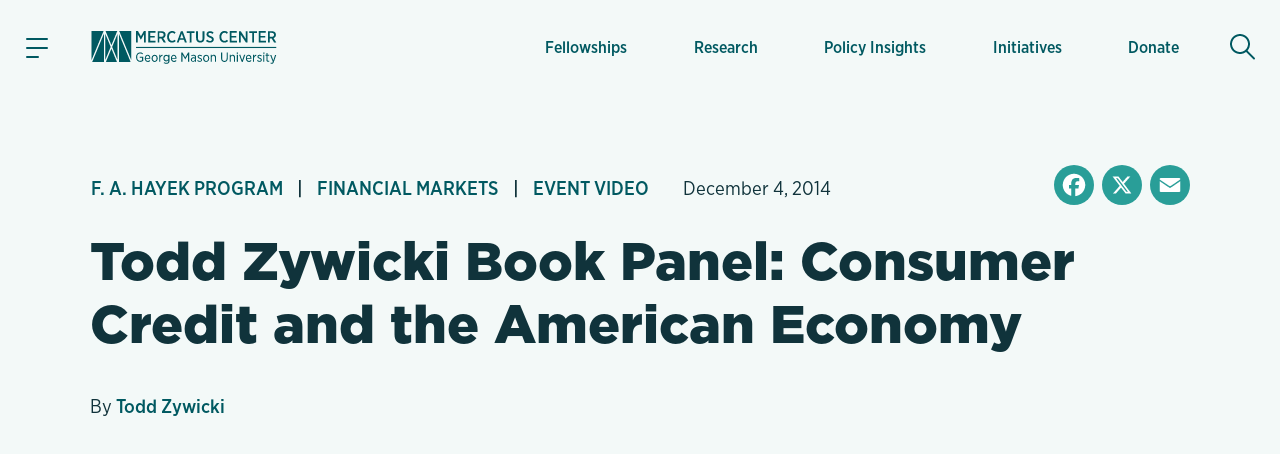

--- FILE ---
content_type: text/html; charset=utf-8
request_url: https://www.google.com/recaptcha/enterprise/anchor?ar=1&k=6LfMg_EaAAAAAMhDNLMlgqDChzmtYHlx1yU2y7GI&co=aHR0cHM6Ly93d3cubWVyY2F0dXMub3JnOjQ0Mw..&hl=en&v=N67nZn4AqZkNcbeMu4prBgzg&theme=light&size=normal&anchor-ms=20000&execute-ms=30000&cb=2cf0th8rik7a
body_size: 49377
content:
<!DOCTYPE HTML><html dir="ltr" lang="en"><head><meta http-equiv="Content-Type" content="text/html; charset=UTF-8">
<meta http-equiv="X-UA-Compatible" content="IE=edge">
<title>reCAPTCHA</title>
<style type="text/css">
/* cyrillic-ext */
@font-face {
  font-family: 'Roboto';
  font-style: normal;
  font-weight: 400;
  font-stretch: 100%;
  src: url(//fonts.gstatic.com/s/roboto/v48/KFO7CnqEu92Fr1ME7kSn66aGLdTylUAMa3GUBHMdazTgWw.woff2) format('woff2');
  unicode-range: U+0460-052F, U+1C80-1C8A, U+20B4, U+2DE0-2DFF, U+A640-A69F, U+FE2E-FE2F;
}
/* cyrillic */
@font-face {
  font-family: 'Roboto';
  font-style: normal;
  font-weight: 400;
  font-stretch: 100%;
  src: url(//fonts.gstatic.com/s/roboto/v48/KFO7CnqEu92Fr1ME7kSn66aGLdTylUAMa3iUBHMdazTgWw.woff2) format('woff2');
  unicode-range: U+0301, U+0400-045F, U+0490-0491, U+04B0-04B1, U+2116;
}
/* greek-ext */
@font-face {
  font-family: 'Roboto';
  font-style: normal;
  font-weight: 400;
  font-stretch: 100%;
  src: url(//fonts.gstatic.com/s/roboto/v48/KFO7CnqEu92Fr1ME7kSn66aGLdTylUAMa3CUBHMdazTgWw.woff2) format('woff2');
  unicode-range: U+1F00-1FFF;
}
/* greek */
@font-face {
  font-family: 'Roboto';
  font-style: normal;
  font-weight: 400;
  font-stretch: 100%;
  src: url(//fonts.gstatic.com/s/roboto/v48/KFO7CnqEu92Fr1ME7kSn66aGLdTylUAMa3-UBHMdazTgWw.woff2) format('woff2');
  unicode-range: U+0370-0377, U+037A-037F, U+0384-038A, U+038C, U+038E-03A1, U+03A3-03FF;
}
/* math */
@font-face {
  font-family: 'Roboto';
  font-style: normal;
  font-weight: 400;
  font-stretch: 100%;
  src: url(//fonts.gstatic.com/s/roboto/v48/KFO7CnqEu92Fr1ME7kSn66aGLdTylUAMawCUBHMdazTgWw.woff2) format('woff2');
  unicode-range: U+0302-0303, U+0305, U+0307-0308, U+0310, U+0312, U+0315, U+031A, U+0326-0327, U+032C, U+032F-0330, U+0332-0333, U+0338, U+033A, U+0346, U+034D, U+0391-03A1, U+03A3-03A9, U+03B1-03C9, U+03D1, U+03D5-03D6, U+03F0-03F1, U+03F4-03F5, U+2016-2017, U+2034-2038, U+203C, U+2040, U+2043, U+2047, U+2050, U+2057, U+205F, U+2070-2071, U+2074-208E, U+2090-209C, U+20D0-20DC, U+20E1, U+20E5-20EF, U+2100-2112, U+2114-2115, U+2117-2121, U+2123-214F, U+2190, U+2192, U+2194-21AE, U+21B0-21E5, U+21F1-21F2, U+21F4-2211, U+2213-2214, U+2216-22FF, U+2308-230B, U+2310, U+2319, U+231C-2321, U+2336-237A, U+237C, U+2395, U+239B-23B7, U+23D0, U+23DC-23E1, U+2474-2475, U+25AF, U+25B3, U+25B7, U+25BD, U+25C1, U+25CA, U+25CC, U+25FB, U+266D-266F, U+27C0-27FF, U+2900-2AFF, U+2B0E-2B11, U+2B30-2B4C, U+2BFE, U+3030, U+FF5B, U+FF5D, U+1D400-1D7FF, U+1EE00-1EEFF;
}
/* symbols */
@font-face {
  font-family: 'Roboto';
  font-style: normal;
  font-weight: 400;
  font-stretch: 100%;
  src: url(//fonts.gstatic.com/s/roboto/v48/KFO7CnqEu92Fr1ME7kSn66aGLdTylUAMaxKUBHMdazTgWw.woff2) format('woff2');
  unicode-range: U+0001-000C, U+000E-001F, U+007F-009F, U+20DD-20E0, U+20E2-20E4, U+2150-218F, U+2190, U+2192, U+2194-2199, U+21AF, U+21E6-21F0, U+21F3, U+2218-2219, U+2299, U+22C4-22C6, U+2300-243F, U+2440-244A, U+2460-24FF, U+25A0-27BF, U+2800-28FF, U+2921-2922, U+2981, U+29BF, U+29EB, U+2B00-2BFF, U+4DC0-4DFF, U+FFF9-FFFB, U+10140-1018E, U+10190-1019C, U+101A0, U+101D0-101FD, U+102E0-102FB, U+10E60-10E7E, U+1D2C0-1D2D3, U+1D2E0-1D37F, U+1F000-1F0FF, U+1F100-1F1AD, U+1F1E6-1F1FF, U+1F30D-1F30F, U+1F315, U+1F31C, U+1F31E, U+1F320-1F32C, U+1F336, U+1F378, U+1F37D, U+1F382, U+1F393-1F39F, U+1F3A7-1F3A8, U+1F3AC-1F3AF, U+1F3C2, U+1F3C4-1F3C6, U+1F3CA-1F3CE, U+1F3D4-1F3E0, U+1F3ED, U+1F3F1-1F3F3, U+1F3F5-1F3F7, U+1F408, U+1F415, U+1F41F, U+1F426, U+1F43F, U+1F441-1F442, U+1F444, U+1F446-1F449, U+1F44C-1F44E, U+1F453, U+1F46A, U+1F47D, U+1F4A3, U+1F4B0, U+1F4B3, U+1F4B9, U+1F4BB, U+1F4BF, U+1F4C8-1F4CB, U+1F4D6, U+1F4DA, U+1F4DF, U+1F4E3-1F4E6, U+1F4EA-1F4ED, U+1F4F7, U+1F4F9-1F4FB, U+1F4FD-1F4FE, U+1F503, U+1F507-1F50B, U+1F50D, U+1F512-1F513, U+1F53E-1F54A, U+1F54F-1F5FA, U+1F610, U+1F650-1F67F, U+1F687, U+1F68D, U+1F691, U+1F694, U+1F698, U+1F6AD, U+1F6B2, U+1F6B9-1F6BA, U+1F6BC, U+1F6C6-1F6CF, U+1F6D3-1F6D7, U+1F6E0-1F6EA, U+1F6F0-1F6F3, U+1F6F7-1F6FC, U+1F700-1F7FF, U+1F800-1F80B, U+1F810-1F847, U+1F850-1F859, U+1F860-1F887, U+1F890-1F8AD, U+1F8B0-1F8BB, U+1F8C0-1F8C1, U+1F900-1F90B, U+1F93B, U+1F946, U+1F984, U+1F996, U+1F9E9, U+1FA00-1FA6F, U+1FA70-1FA7C, U+1FA80-1FA89, U+1FA8F-1FAC6, U+1FACE-1FADC, U+1FADF-1FAE9, U+1FAF0-1FAF8, U+1FB00-1FBFF;
}
/* vietnamese */
@font-face {
  font-family: 'Roboto';
  font-style: normal;
  font-weight: 400;
  font-stretch: 100%;
  src: url(//fonts.gstatic.com/s/roboto/v48/KFO7CnqEu92Fr1ME7kSn66aGLdTylUAMa3OUBHMdazTgWw.woff2) format('woff2');
  unicode-range: U+0102-0103, U+0110-0111, U+0128-0129, U+0168-0169, U+01A0-01A1, U+01AF-01B0, U+0300-0301, U+0303-0304, U+0308-0309, U+0323, U+0329, U+1EA0-1EF9, U+20AB;
}
/* latin-ext */
@font-face {
  font-family: 'Roboto';
  font-style: normal;
  font-weight: 400;
  font-stretch: 100%;
  src: url(//fonts.gstatic.com/s/roboto/v48/KFO7CnqEu92Fr1ME7kSn66aGLdTylUAMa3KUBHMdazTgWw.woff2) format('woff2');
  unicode-range: U+0100-02BA, U+02BD-02C5, U+02C7-02CC, U+02CE-02D7, U+02DD-02FF, U+0304, U+0308, U+0329, U+1D00-1DBF, U+1E00-1E9F, U+1EF2-1EFF, U+2020, U+20A0-20AB, U+20AD-20C0, U+2113, U+2C60-2C7F, U+A720-A7FF;
}
/* latin */
@font-face {
  font-family: 'Roboto';
  font-style: normal;
  font-weight: 400;
  font-stretch: 100%;
  src: url(//fonts.gstatic.com/s/roboto/v48/KFO7CnqEu92Fr1ME7kSn66aGLdTylUAMa3yUBHMdazQ.woff2) format('woff2');
  unicode-range: U+0000-00FF, U+0131, U+0152-0153, U+02BB-02BC, U+02C6, U+02DA, U+02DC, U+0304, U+0308, U+0329, U+2000-206F, U+20AC, U+2122, U+2191, U+2193, U+2212, U+2215, U+FEFF, U+FFFD;
}
/* cyrillic-ext */
@font-face {
  font-family: 'Roboto';
  font-style: normal;
  font-weight: 500;
  font-stretch: 100%;
  src: url(//fonts.gstatic.com/s/roboto/v48/KFO7CnqEu92Fr1ME7kSn66aGLdTylUAMa3GUBHMdazTgWw.woff2) format('woff2');
  unicode-range: U+0460-052F, U+1C80-1C8A, U+20B4, U+2DE0-2DFF, U+A640-A69F, U+FE2E-FE2F;
}
/* cyrillic */
@font-face {
  font-family: 'Roboto';
  font-style: normal;
  font-weight: 500;
  font-stretch: 100%;
  src: url(//fonts.gstatic.com/s/roboto/v48/KFO7CnqEu92Fr1ME7kSn66aGLdTylUAMa3iUBHMdazTgWw.woff2) format('woff2');
  unicode-range: U+0301, U+0400-045F, U+0490-0491, U+04B0-04B1, U+2116;
}
/* greek-ext */
@font-face {
  font-family: 'Roboto';
  font-style: normal;
  font-weight: 500;
  font-stretch: 100%;
  src: url(//fonts.gstatic.com/s/roboto/v48/KFO7CnqEu92Fr1ME7kSn66aGLdTylUAMa3CUBHMdazTgWw.woff2) format('woff2');
  unicode-range: U+1F00-1FFF;
}
/* greek */
@font-face {
  font-family: 'Roboto';
  font-style: normal;
  font-weight: 500;
  font-stretch: 100%;
  src: url(//fonts.gstatic.com/s/roboto/v48/KFO7CnqEu92Fr1ME7kSn66aGLdTylUAMa3-UBHMdazTgWw.woff2) format('woff2');
  unicode-range: U+0370-0377, U+037A-037F, U+0384-038A, U+038C, U+038E-03A1, U+03A3-03FF;
}
/* math */
@font-face {
  font-family: 'Roboto';
  font-style: normal;
  font-weight: 500;
  font-stretch: 100%;
  src: url(//fonts.gstatic.com/s/roboto/v48/KFO7CnqEu92Fr1ME7kSn66aGLdTylUAMawCUBHMdazTgWw.woff2) format('woff2');
  unicode-range: U+0302-0303, U+0305, U+0307-0308, U+0310, U+0312, U+0315, U+031A, U+0326-0327, U+032C, U+032F-0330, U+0332-0333, U+0338, U+033A, U+0346, U+034D, U+0391-03A1, U+03A3-03A9, U+03B1-03C9, U+03D1, U+03D5-03D6, U+03F0-03F1, U+03F4-03F5, U+2016-2017, U+2034-2038, U+203C, U+2040, U+2043, U+2047, U+2050, U+2057, U+205F, U+2070-2071, U+2074-208E, U+2090-209C, U+20D0-20DC, U+20E1, U+20E5-20EF, U+2100-2112, U+2114-2115, U+2117-2121, U+2123-214F, U+2190, U+2192, U+2194-21AE, U+21B0-21E5, U+21F1-21F2, U+21F4-2211, U+2213-2214, U+2216-22FF, U+2308-230B, U+2310, U+2319, U+231C-2321, U+2336-237A, U+237C, U+2395, U+239B-23B7, U+23D0, U+23DC-23E1, U+2474-2475, U+25AF, U+25B3, U+25B7, U+25BD, U+25C1, U+25CA, U+25CC, U+25FB, U+266D-266F, U+27C0-27FF, U+2900-2AFF, U+2B0E-2B11, U+2B30-2B4C, U+2BFE, U+3030, U+FF5B, U+FF5D, U+1D400-1D7FF, U+1EE00-1EEFF;
}
/* symbols */
@font-face {
  font-family: 'Roboto';
  font-style: normal;
  font-weight: 500;
  font-stretch: 100%;
  src: url(//fonts.gstatic.com/s/roboto/v48/KFO7CnqEu92Fr1ME7kSn66aGLdTylUAMaxKUBHMdazTgWw.woff2) format('woff2');
  unicode-range: U+0001-000C, U+000E-001F, U+007F-009F, U+20DD-20E0, U+20E2-20E4, U+2150-218F, U+2190, U+2192, U+2194-2199, U+21AF, U+21E6-21F0, U+21F3, U+2218-2219, U+2299, U+22C4-22C6, U+2300-243F, U+2440-244A, U+2460-24FF, U+25A0-27BF, U+2800-28FF, U+2921-2922, U+2981, U+29BF, U+29EB, U+2B00-2BFF, U+4DC0-4DFF, U+FFF9-FFFB, U+10140-1018E, U+10190-1019C, U+101A0, U+101D0-101FD, U+102E0-102FB, U+10E60-10E7E, U+1D2C0-1D2D3, U+1D2E0-1D37F, U+1F000-1F0FF, U+1F100-1F1AD, U+1F1E6-1F1FF, U+1F30D-1F30F, U+1F315, U+1F31C, U+1F31E, U+1F320-1F32C, U+1F336, U+1F378, U+1F37D, U+1F382, U+1F393-1F39F, U+1F3A7-1F3A8, U+1F3AC-1F3AF, U+1F3C2, U+1F3C4-1F3C6, U+1F3CA-1F3CE, U+1F3D4-1F3E0, U+1F3ED, U+1F3F1-1F3F3, U+1F3F5-1F3F7, U+1F408, U+1F415, U+1F41F, U+1F426, U+1F43F, U+1F441-1F442, U+1F444, U+1F446-1F449, U+1F44C-1F44E, U+1F453, U+1F46A, U+1F47D, U+1F4A3, U+1F4B0, U+1F4B3, U+1F4B9, U+1F4BB, U+1F4BF, U+1F4C8-1F4CB, U+1F4D6, U+1F4DA, U+1F4DF, U+1F4E3-1F4E6, U+1F4EA-1F4ED, U+1F4F7, U+1F4F9-1F4FB, U+1F4FD-1F4FE, U+1F503, U+1F507-1F50B, U+1F50D, U+1F512-1F513, U+1F53E-1F54A, U+1F54F-1F5FA, U+1F610, U+1F650-1F67F, U+1F687, U+1F68D, U+1F691, U+1F694, U+1F698, U+1F6AD, U+1F6B2, U+1F6B9-1F6BA, U+1F6BC, U+1F6C6-1F6CF, U+1F6D3-1F6D7, U+1F6E0-1F6EA, U+1F6F0-1F6F3, U+1F6F7-1F6FC, U+1F700-1F7FF, U+1F800-1F80B, U+1F810-1F847, U+1F850-1F859, U+1F860-1F887, U+1F890-1F8AD, U+1F8B0-1F8BB, U+1F8C0-1F8C1, U+1F900-1F90B, U+1F93B, U+1F946, U+1F984, U+1F996, U+1F9E9, U+1FA00-1FA6F, U+1FA70-1FA7C, U+1FA80-1FA89, U+1FA8F-1FAC6, U+1FACE-1FADC, U+1FADF-1FAE9, U+1FAF0-1FAF8, U+1FB00-1FBFF;
}
/* vietnamese */
@font-face {
  font-family: 'Roboto';
  font-style: normal;
  font-weight: 500;
  font-stretch: 100%;
  src: url(//fonts.gstatic.com/s/roboto/v48/KFO7CnqEu92Fr1ME7kSn66aGLdTylUAMa3OUBHMdazTgWw.woff2) format('woff2');
  unicode-range: U+0102-0103, U+0110-0111, U+0128-0129, U+0168-0169, U+01A0-01A1, U+01AF-01B0, U+0300-0301, U+0303-0304, U+0308-0309, U+0323, U+0329, U+1EA0-1EF9, U+20AB;
}
/* latin-ext */
@font-face {
  font-family: 'Roboto';
  font-style: normal;
  font-weight: 500;
  font-stretch: 100%;
  src: url(//fonts.gstatic.com/s/roboto/v48/KFO7CnqEu92Fr1ME7kSn66aGLdTylUAMa3KUBHMdazTgWw.woff2) format('woff2');
  unicode-range: U+0100-02BA, U+02BD-02C5, U+02C7-02CC, U+02CE-02D7, U+02DD-02FF, U+0304, U+0308, U+0329, U+1D00-1DBF, U+1E00-1E9F, U+1EF2-1EFF, U+2020, U+20A0-20AB, U+20AD-20C0, U+2113, U+2C60-2C7F, U+A720-A7FF;
}
/* latin */
@font-face {
  font-family: 'Roboto';
  font-style: normal;
  font-weight: 500;
  font-stretch: 100%;
  src: url(//fonts.gstatic.com/s/roboto/v48/KFO7CnqEu92Fr1ME7kSn66aGLdTylUAMa3yUBHMdazQ.woff2) format('woff2');
  unicode-range: U+0000-00FF, U+0131, U+0152-0153, U+02BB-02BC, U+02C6, U+02DA, U+02DC, U+0304, U+0308, U+0329, U+2000-206F, U+20AC, U+2122, U+2191, U+2193, U+2212, U+2215, U+FEFF, U+FFFD;
}
/* cyrillic-ext */
@font-face {
  font-family: 'Roboto';
  font-style: normal;
  font-weight: 900;
  font-stretch: 100%;
  src: url(//fonts.gstatic.com/s/roboto/v48/KFO7CnqEu92Fr1ME7kSn66aGLdTylUAMa3GUBHMdazTgWw.woff2) format('woff2');
  unicode-range: U+0460-052F, U+1C80-1C8A, U+20B4, U+2DE0-2DFF, U+A640-A69F, U+FE2E-FE2F;
}
/* cyrillic */
@font-face {
  font-family: 'Roboto';
  font-style: normal;
  font-weight: 900;
  font-stretch: 100%;
  src: url(//fonts.gstatic.com/s/roboto/v48/KFO7CnqEu92Fr1ME7kSn66aGLdTylUAMa3iUBHMdazTgWw.woff2) format('woff2');
  unicode-range: U+0301, U+0400-045F, U+0490-0491, U+04B0-04B1, U+2116;
}
/* greek-ext */
@font-face {
  font-family: 'Roboto';
  font-style: normal;
  font-weight: 900;
  font-stretch: 100%;
  src: url(//fonts.gstatic.com/s/roboto/v48/KFO7CnqEu92Fr1ME7kSn66aGLdTylUAMa3CUBHMdazTgWw.woff2) format('woff2');
  unicode-range: U+1F00-1FFF;
}
/* greek */
@font-face {
  font-family: 'Roboto';
  font-style: normal;
  font-weight: 900;
  font-stretch: 100%;
  src: url(//fonts.gstatic.com/s/roboto/v48/KFO7CnqEu92Fr1ME7kSn66aGLdTylUAMa3-UBHMdazTgWw.woff2) format('woff2');
  unicode-range: U+0370-0377, U+037A-037F, U+0384-038A, U+038C, U+038E-03A1, U+03A3-03FF;
}
/* math */
@font-face {
  font-family: 'Roboto';
  font-style: normal;
  font-weight: 900;
  font-stretch: 100%;
  src: url(//fonts.gstatic.com/s/roboto/v48/KFO7CnqEu92Fr1ME7kSn66aGLdTylUAMawCUBHMdazTgWw.woff2) format('woff2');
  unicode-range: U+0302-0303, U+0305, U+0307-0308, U+0310, U+0312, U+0315, U+031A, U+0326-0327, U+032C, U+032F-0330, U+0332-0333, U+0338, U+033A, U+0346, U+034D, U+0391-03A1, U+03A3-03A9, U+03B1-03C9, U+03D1, U+03D5-03D6, U+03F0-03F1, U+03F4-03F5, U+2016-2017, U+2034-2038, U+203C, U+2040, U+2043, U+2047, U+2050, U+2057, U+205F, U+2070-2071, U+2074-208E, U+2090-209C, U+20D0-20DC, U+20E1, U+20E5-20EF, U+2100-2112, U+2114-2115, U+2117-2121, U+2123-214F, U+2190, U+2192, U+2194-21AE, U+21B0-21E5, U+21F1-21F2, U+21F4-2211, U+2213-2214, U+2216-22FF, U+2308-230B, U+2310, U+2319, U+231C-2321, U+2336-237A, U+237C, U+2395, U+239B-23B7, U+23D0, U+23DC-23E1, U+2474-2475, U+25AF, U+25B3, U+25B7, U+25BD, U+25C1, U+25CA, U+25CC, U+25FB, U+266D-266F, U+27C0-27FF, U+2900-2AFF, U+2B0E-2B11, U+2B30-2B4C, U+2BFE, U+3030, U+FF5B, U+FF5D, U+1D400-1D7FF, U+1EE00-1EEFF;
}
/* symbols */
@font-face {
  font-family: 'Roboto';
  font-style: normal;
  font-weight: 900;
  font-stretch: 100%;
  src: url(//fonts.gstatic.com/s/roboto/v48/KFO7CnqEu92Fr1ME7kSn66aGLdTylUAMaxKUBHMdazTgWw.woff2) format('woff2');
  unicode-range: U+0001-000C, U+000E-001F, U+007F-009F, U+20DD-20E0, U+20E2-20E4, U+2150-218F, U+2190, U+2192, U+2194-2199, U+21AF, U+21E6-21F0, U+21F3, U+2218-2219, U+2299, U+22C4-22C6, U+2300-243F, U+2440-244A, U+2460-24FF, U+25A0-27BF, U+2800-28FF, U+2921-2922, U+2981, U+29BF, U+29EB, U+2B00-2BFF, U+4DC0-4DFF, U+FFF9-FFFB, U+10140-1018E, U+10190-1019C, U+101A0, U+101D0-101FD, U+102E0-102FB, U+10E60-10E7E, U+1D2C0-1D2D3, U+1D2E0-1D37F, U+1F000-1F0FF, U+1F100-1F1AD, U+1F1E6-1F1FF, U+1F30D-1F30F, U+1F315, U+1F31C, U+1F31E, U+1F320-1F32C, U+1F336, U+1F378, U+1F37D, U+1F382, U+1F393-1F39F, U+1F3A7-1F3A8, U+1F3AC-1F3AF, U+1F3C2, U+1F3C4-1F3C6, U+1F3CA-1F3CE, U+1F3D4-1F3E0, U+1F3ED, U+1F3F1-1F3F3, U+1F3F5-1F3F7, U+1F408, U+1F415, U+1F41F, U+1F426, U+1F43F, U+1F441-1F442, U+1F444, U+1F446-1F449, U+1F44C-1F44E, U+1F453, U+1F46A, U+1F47D, U+1F4A3, U+1F4B0, U+1F4B3, U+1F4B9, U+1F4BB, U+1F4BF, U+1F4C8-1F4CB, U+1F4D6, U+1F4DA, U+1F4DF, U+1F4E3-1F4E6, U+1F4EA-1F4ED, U+1F4F7, U+1F4F9-1F4FB, U+1F4FD-1F4FE, U+1F503, U+1F507-1F50B, U+1F50D, U+1F512-1F513, U+1F53E-1F54A, U+1F54F-1F5FA, U+1F610, U+1F650-1F67F, U+1F687, U+1F68D, U+1F691, U+1F694, U+1F698, U+1F6AD, U+1F6B2, U+1F6B9-1F6BA, U+1F6BC, U+1F6C6-1F6CF, U+1F6D3-1F6D7, U+1F6E0-1F6EA, U+1F6F0-1F6F3, U+1F6F7-1F6FC, U+1F700-1F7FF, U+1F800-1F80B, U+1F810-1F847, U+1F850-1F859, U+1F860-1F887, U+1F890-1F8AD, U+1F8B0-1F8BB, U+1F8C0-1F8C1, U+1F900-1F90B, U+1F93B, U+1F946, U+1F984, U+1F996, U+1F9E9, U+1FA00-1FA6F, U+1FA70-1FA7C, U+1FA80-1FA89, U+1FA8F-1FAC6, U+1FACE-1FADC, U+1FADF-1FAE9, U+1FAF0-1FAF8, U+1FB00-1FBFF;
}
/* vietnamese */
@font-face {
  font-family: 'Roboto';
  font-style: normal;
  font-weight: 900;
  font-stretch: 100%;
  src: url(//fonts.gstatic.com/s/roboto/v48/KFO7CnqEu92Fr1ME7kSn66aGLdTylUAMa3OUBHMdazTgWw.woff2) format('woff2');
  unicode-range: U+0102-0103, U+0110-0111, U+0128-0129, U+0168-0169, U+01A0-01A1, U+01AF-01B0, U+0300-0301, U+0303-0304, U+0308-0309, U+0323, U+0329, U+1EA0-1EF9, U+20AB;
}
/* latin-ext */
@font-face {
  font-family: 'Roboto';
  font-style: normal;
  font-weight: 900;
  font-stretch: 100%;
  src: url(//fonts.gstatic.com/s/roboto/v48/KFO7CnqEu92Fr1ME7kSn66aGLdTylUAMa3KUBHMdazTgWw.woff2) format('woff2');
  unicode-range: U+0100-02BA, U+02BD-02C5, U+02C7-02CC, U+02CE-02D7, U+02DD-02FF, U+0304, U+0308, U+0329, U+1D00-1DBF, U+1E00-1E9F, U+1EF2-1EFF, U+2020, U+20A0-20AB, U+20AD-20C0, U+2113, U+2C60-2C7F, U+A720-A7FF;
}
/* latin */
@font-face {
  font-family: 'Roboto';
  font-style: normal;
  font-weight: 900;
  font-stretch: 100%;
  src: url(//fonts.gstatic.com/s/roboto/v48/KFO7CnqEu92Fr1ME7kSn66aGLdTylUAMa3yUBHMdazQ.woff2) format('woff2');
  unicode-range: U+0000-00FF, U+0131, U+0152-0153, U+02BB-02BC, U+02C6, U+02DA, U+02DC, U+0304, U+0308, U+0329, U+2000-206F, U+20AC, U+2122, U+2191, U+2193, U+2212, U+2215, U+FEFF, U+FFFD;
}

</style>
<link rel="stylesheet" type="text/css" href="https://www.gstatic.com/recaptcha/releases/N67nZn4AqZkNcbeMu4prBgzg/styles__ltr.css">
<script nonce="e4gb_eFJtPaCqU4j74Ry1A" type="text/javascript">window['__recaptcha_api'] = 'https://www.google.com/recaptcha/enterprise/';</script>
<script type="text/javascript" src="https://www.gstatic.com/recaptcha/releases/N67nZn4AqZkNcbeMu4prBgzg/recaptcha__en.js" nonce="e4gb_eFJtPaCqU4j74Ry1A">
      
    </script></head>
<body><div id="rc-anchor-alert" class="rc-anchor-alert"></div>
<input type="hidden" id="recaptcha-token" value="[base64]">
<script type="text/javascript" nonce="e4gb_eFJtPaCqU4j74Ry1A">
      recaptcha.anchor.Main.init("[\x22ainput\x22,[\x22bgdata\x22,\x22\x22,\[base64]/[base64]/[base64]/ZyhXLGgpOnEoW04sMjEsbF0sVywwKSxoKSxmYWxzZSxmYWxzZSl9Y2F0Y2goayl7RygzNTgsVyk/[base64]/[base64]/[base64]/[base64]/[base64]/[base64]/[base64]/bmV3IEJbT10oRFswXSk6dz09Mj9uZXcgQltPXShEWzBdLERbMV0pOnc9PTM/bmV3IEJbT10oRFswXSxEWzFdLERbMl0pOnc9PTQ/[base64]/[base64]/[base64]/[base64]/[base64]\\u003d\x22,\[base64]\\u003d\\u003d\x22,\x22exHDql1Iwo3Ch8OEdWUXwonCqCPDlykwWMKVU3hlfDU9JcK0dXBeIMOVFcONREzDjsOpd3HDrMKLwopdXWHCo8KswrnDn1HDp0DDgGhew4TCosK0IsO/WcK8cWHDgMOPbsOCwonCghrClzFawrLCgMKSw5vClVbDvRnDlsO7BcKCFUBGKcKfw6nDpcKAwpUXw6zDv8OyXMO9w65gwrIiby/Dq8KRw4gxbj1zwpJ5HQbCuwfCtBnClB9Uw6QdX8KFwr3DsjZIwr9kDlTDsSrCksKLA0FCw4QTRMKjwpMqVMKUw7QMF2nChVTDrCFXwqnDuMKDw5M8w5dOORvDvMOWw7XDrQM7wqDCji/[base64]/w7tywr3CmgHCrMKiw4kywrZ2OcONOw7CsClcwpPCuMOiwp3CtATCg1UjWsKpcMKNDsO9Z8KmO1HCjgMpJzs4e3jDnjFywpLCnsOnU8Knw7oEZMOYJsKXHcKDXlxsXzRkNzHDoEInwqB5w67DgEV6U8Ktw4nDtcOAIcKow5x2BVEHFcOxwo/ClCjDqi7ChMOgTVNBwpsDwoZneMKyaj7CscOQw67CkQvCg1p0w63DgFnDhS/CpQVBwpXDi8O4wqkkw50VacKyJnrCu8KjHsOxwp3DlT0Awo/DnsK1ETkUYMOxNFwpUMONQHvDh8Kdw5HDontAOC4ew4rCvsO9w5RgwrvDkErCoRhbw6zCri90wqgGcRE1YGfCjcKvw5/CkMKww6I/EwXCtythwpdxAMK7bcKlwpzCsDAVfDLCkDnDn18sw4oMw4vDtyNVXEV/HsKiw6xuw7ZlwqIyw7LDlS/CoE/CrsKKwo3DsD4FbsK/wr/Dnw0TccOtw6XDhMKHw4zDs1PCjXtsYMONM8KFEMKnw7vCjMKnIQlKworCusO7J2gID8KzDQfChlYuwqpSY2FqJ8ONNmjDg2/CusOELcKCfCbChHgeN8KMQMKlw7rCi3JXUsO3wprChcKKw57DvhZEw5pOHsO+w6g1OH3DlRlbMm1Gw7wMwq5FPMO/[base64]/CtcOKw6rCn01fw7AWw5TDtzDDiGEswqnCvMKeVcOrBcO2w79mBsKnw44lwrPCtMO1Yz8FXcOWEsK+w5HDoVg+w7MRwpzCq2PDrFlwEMKDw6U+w4UOXUDDnMOObVzDplRuYMKfPG7DvnDCm0DDmRdiIsKAbMKJw5nDvcKmw63DvMKtAsKnw7LCimXDuz/DjTdZwpp4w6hBwp51B8KawpDCjcO/[base64]/CihdCw5oNX8KXccOqw53Cr8KAKmfDmMOrwqDDqMKyw71ww5dmQMK+wrzCocK3w4fDs2HCv8KuBQxZXlvDpMOPwoQkPzwewo/DqmVdY8KWw4E7bMKOemnCkT/CrWbDtHI6IhjDmsOCwrtnFsO6PxDCr8KQAltowrzDgMOawqHDumnDrWRyw6oMTcKREcOgazc6wq/CoyfDhsOzFU7Dg0V2woPDpcKOwoAsJMOKSnTCvMKcfEPCkkR7X8ONBsKTwqDDiMK1WMKsCMOLE0p8wpTChMK0wrbDk8K4DQ3DjMOSw4h6D8KFw5jDg8KIw6J6PyfCr8KwIyAxcwvDtMO8w7zCo8Kae2UdXcOwHcOmwr0Pwq8OVkfDgcOVw78WwprCnU/DpEPDmMKrdMKcSjEcXcO8wq51wpbDnhjDqMOHVcO1Yj3DusKJb8K8w7kGUhwJJHxEfsO7YUzCuMOhe8OXw4vDkMOSO8Oxw5REwqTCrMKpw4ogw5YFMcOXETM/w4VATMOPw4p8woQNwpTDn8Kbwo3DlijDh8KSR8KVaisldUR4HsOPQcK/w7Byw6bDmsKiwpHCkMKhw5DCmVVXeSggBgVJY0dJwoDCk8KLJcO1VxjCk37Dk8OFwpPDmAfDm8KbwpBrKDHCmRIrwqFVJMO0w4s+wrt7HRHDrMO/HMOMwoh1Tw0cw7DCkMOBMDTCvMOXwqLDiErDucKSPlMvwrBGw5kUTMOwwoxUF0fCjyIjw4QBGMOrSyrCvDjDtG3CokQAKMOqM8KRX8KxPMOGRcOTw4MrBXtuJxbCusOtahbDn8KEw6HDkjjCr8OPw4V2agPDjF7DpmIhwrI6J8KrTcOtw6E+X0o/EsOwwrpBH8KxbgbDuCbDpD41MTQkaMK6wo9GVcKLwr5hwrtjw5fCgnNRw510BzPCksOkNMKKXxnDoyoWDgzDmXzCpsOsesO/ChI2Zl7DvcK+wq3DrBzCmCcRwpXCvSfDjsKYw6vDtMKEFcO6w4PDj8OgEFEHAcKKwoHDogd+wqjDuhzCtMOiCFbDsw5LfXFrw57CuVDDk8KxwpLDiThCwoQLw5VRwoMmfFvDggnCnMKww7vDlsOyZcOgHDtDRifDrMKrMy/DjlQLwonCjnFfw5YzPH9oRXdvwpPCuMOOAxo6wovCpiFKw7Yjwq/ClcOXXXLCjMKVw5nCtTPDowcFwpTCicKBKcKrwq/Cv8Osw7F3wpprCcOJPcKBOMO7wrzCnsKxwqLDoknCpBXCrMO7UcOkw6/CqMKaS8OKwokNexbClD7Dr20IwpfCuxJ8wo3CtsKXK8OLJMOWNyDDlFzCkMO7NsOowo9/w5zDt8KbwpfCtzg4BsOUL13Ch3/Cml7CmXHDr3Emw7c8GsK9wo3DmMKywrxrZUnCoHFNNF3Du8OZfMKeJzpAw5ARA8OkcMKSw47CqcOwLiPDr8K8wofDnQFNwpTDuMOIM8OScMOPQybCrsOeMMOtbVNew4ccwp7DjcKkJMOAIsOFwo7CjCLCoRUOwqLDhC7DtTx/[base64]/DqlpFAVnDmATDscO9wr/Dl0fCvMOIPDfCuMKbw4sod3TCiDnDpQ/CpzHCrS53w5zDj2VzVhUjTsK/cBIxSQbCo8ORHEIPGMOhN8OrwrpcwrZOVsKgd3E2wq/CuMKKNgzDn8KLKsKWw4YCwrx2VD9awqDCmD7DkDlSw5pzw6gRKMOQw51oSS3CgsK7ckgUw7bCrsKEwpfDqMOPwq/DuHvDpxHCmkHDpjHDvMK3WnXCpyszBcK3w6N1w63DinjDlcO1Z1DDkGnDnMOaX8OdOsOUwoPCsFYOw445wrVaAsO3wrFzwq/ColjDgsOxTGTCult1fMO2KyfDsk4gRWF5a8OuwqjCqMKjwodOdlnCnMKKVjFXwq8vE1TCnEbCi8KNH8Kkc8OyXsKewrPCjyLDm3rCk8Kkw6tPw7pQGsKbw7vCsFrChhXDnGvDlBLDugjClBnDnHx+TEHDnw0tUD5FHMKEYgzDu8OZw6PDrMKDwphzw5otw6vDgG/[base64]/ClcKDw43CsmvCjyDDt0kNw6zDhRxhw6DDiCsBMsORCWtzLcK9AMOTNyrDn8K/KMOkwqzDj8KkAxhgwqp2SUotw5ZDwrnDlMOmw53CkR3DrMOkwrZzQcOiZX3CrsOxakFhwrDCsGLChMKSfMKmBQAoGmfDucODwpzDr2jCvQfDkcOpwp4hAMO/wpLCugfCkwlSw71CAsOyw5vCu8Kww4nCgsK/YgDDlcO6BCPCrjoDFMKLwrB2NlpufSA7wpwXw544cCMgw6/Cp8Kkc2zClnsuRcO1QmTDjMKXX8OKwoAnOHrDrMKXYGLCjcKkBRlSeMOfJMKdFMKtw7XCg8OMw5ssYcOvGcOGw6xbO1HDv8KZdhjClwJXwrYcw4VoM3DCrW19wqsMRTvCnXzCg8KHwoEZw7w5KcKfFcKxf8OycsO5w6bDrsOlwp/CnWQCw4NkInVefTE6PMKWfsKnLsKuVsOIIg88wrsSwrXCqcKfWcOJSsOUwrtiMsOPwrcJw5rCkcOjw6Vzw48rwoTDuyIuQS/DqcOUXMK2wqLCosOLF8K+dMOlPEDDs8KXw4zClgtQw5LDqcKvF8Kaw44WLMO2w5HCtggGPUM9wrU/QErDoQhpw6DCq8O/wrsjwrvDvsO2wrvCjsKCHFbCgkTCsiHDpcO9w6JzacKeBsK2wqh+YxXCumzCh1AdwpJ/ExTCtcKqw5zDtTohJAlDwrZnwohiwptGEijDlGrDkHVFwqpyw4QLw61/wovDrE/[base64]/[base64]/DocO4WQRJHhzCqsO6GMOhTALCpnPDu8OBwo5RwofCsgzDpW58w6HDvDvCnzfDmcKRW8KQwonDuUYzPCvDqmUGD8OvTcOQEXsPGGvDkkIYSHrCrjc8w5hdwo/CpMOaU8KuwobDnsOYw4nCtFpQcMKuYG7DtAtiw7PClsOlb30DQ8KEwrkgw4sjCyzDmMK4X8K6eXHCoEzDnsKiw5hVMXgLVnVGw4NBwrpYwrTDn8OBw6HCmQbCvD8XF8KGw6wgdRDCksO7w5V/AHIYwo0KVMO+aBjCgywKw7PDjjHClG8gWm8KGTLDmjQtwpLCq8OMIQkjYsKmwqcKasK6w7fDi2R/FEk2T8OISsKGwqfDn8OvwqQHw6/[base64]/PcKMWxzCowPDgS/[base64]/Dlm7CtsKMD8K+ZEhhOsKEwpDDlmJlbcKfY8Ovwol7f8O0CAodO8OxPMO1wpDDnSVsC15Kw5nDm8K8Y3rCgsKOw7HDmiHColLDoyHCmhNtwo/[base64]/DjcKQVsOnwrPDgyA5wpzDqlddL8KpwrXClcOEYsKdEsO2wpUzP8KZw41uWcOjwrrCljjCnsKcdQLCv8KxA8ODMMOZw7XDr8OIbDnDnMOkwpDDtsOGWcKUwpDDjsOAw7pcwpQ3LRQBw4tbUVQ+QX/[base64]/Z8Opwp3DlcOhIihbwoB5wrpLe8OnCsOzBWsaNMO8cVg2w4U3LMOMw7rCv2pJSMKAbMOkKMK6w5ZDwp0Gw5bCm8O4wpzCjnYJG0rDrMK8w6Mnw5MWNB/DmDbDqcOaKgfDusKYwp/CgMKzw7DDrE40XWhCw6pZwrPCi8KGwoUSNsOtwo/DnCFmwoDCjEDDrTvDlcKWw5guwrZ4X0FewpNCQcK/wp8cYVzCiDnCrGl9wpVPwpA5D0TDoELDucKZwpAiC8O7wqzDvsOFdjoow7ZEbE0gw4dJMsK2w4clwrAgwpZ0ccK4D8OzwrhxVmNCGi/DsR52KDTDrcKaB8OkHcKNNcKNJk8Uw55AdA7DqknCpMK/wp7Di8OmwrFtMH/Do8OleVLDtRYYJFlQZ8KMEMKMZ8Kiw5TCrTPDqcO3w4XDmm4hFAJ+w7jDqsKOCsO9fcKxw7BkwoLChcKtfsOmwowrwo/CnzEEH39Nw7PDqlF0T8O2w71SwpnDg8OkNC13CMKVFHfCiW/DtMKxKMKENRjCqcOhwoPDhgLDrMKCZgF7wq9IWBXCuU8dwrRQE8KDw4xEIsO6QAXCuzlOwo17wrfDjWZXw51YKsOlCWTCtBnDrkByPRFZwp8zw4PCpGV8w5law7laBi3CkMOtQcOWw47CjhMJPi5EKTXDmMOcw7fDj8KRw4pVZcO/dDBswpTDiFNDw4vDrsKDOXDDp8KSwq5DOEHChQNTw5AGw4XCnFgSQsOvfXhBw5w6JsK9wpkYwrtIZcOeUsOGwrNhAVTCuVbCp8KkdMKOMMOJIcKDw5rCs8K1w5oQw5DDt2Yjw6/DiRnClTBRw4kzPMKWRAPCjcOgwrrDpcO1OMKwVsONSks8wrR2w7o4DMOOwp3DjGrDvgN0McKefcKuwqjCtcKewpfCp8O7wobCkcKPbcKWJwA3dMK5LHbDrMOpw7cPVBUcFW3Dn8K2w5rDuDxDw7Bmw5kMZT/CtsOtw4vDm8KgwqFZFMK7wqnDhyvDmMKWGS4hwrHDikwrMsOdw6ZOw78RccKrSgRsYXR4w4RBwonCvUIpw5LCjMKBIkrDqsKAw7vDlcOywoDCscK1wqhwwrsEw6LDgFAbwrHDo3wtw7LCk8KCw7p/w43Cizp+wr/CiWvDh8KSwoIFwpUdXcOzXh0/[base64]/Dl8Olw4PCscOUU31pwo87wp3CgsKvwoUdLcK7EXDDgcO8wrDChMOOwozCrwnChwPCpsO0wojDrcOTwq8Uwq1mHMOZwoIDwq5OS8OFwpBIWsKyw6dNccKSwoU5w6Yuw6HDgx/DkzrCjjbCv8OlFsOHw5JKwqjCrsOxBcKaWTUjVsOqWRBLLsOUY8KUFcOqEcODw4DDjDDDlMOVw4HCuBrCvDxxdD7CkzgVw7dzw5U4wo3CrwnDqxPDtsKUH8Oxw7Zzwq7Dr8OlwoPDoHgaccK/IMK4wq7CucOmFAFDD2DCpUMmwqjDvEdyw7DCrErCvgl8w5wtAEzCvsOcwqEEw7XDhXJhBsKlAMKSHsKhahBaEsKOc8Ojw4hjeg3DlEDCu8KVRn9hFQZUwqJCPcKCw5ZDw47CqUd6w7XCkAPCvMOUwo/Dj1LDkw/DoxJ5wpfCtgFxdMOyOE/[base64]/[base64]/CuizDrsOhwoAbwo/CncKuE8K/woonC8KBwqTCvQRnWsKhwqofwq8AwoDDjsKywqF4N8KcXsKiw5/[base64]/DlMOfw7PDkMKDwr3CssKFUx8Cw6UEcFjDs8KqwpvDuMOtw4TCpsO6wpXCvQPDmUNHwpzDm8K+OylmbTvClBkswoHDgcORw5jDh23CvMOow4Vrw63DlcKewppTIsO3woHCmT/DnBTClUJmXkzCqGMRWgQEw6JEXcOudiEmOiXDkMOew51dw7pbw7DDjTvDkTbDksKRwqnCgMOtwqopEsOQRMO2IWp8T8KLwqPClSkWAlXDjsOZUl/CqMOSwp8Fw7DCkz/[base64]/Dslx9wpLDuEE9ScKHwpHClMK1woxtwoZawpTCv8OIworCn8O0bMKbw43DvsKJwpU7WWvCicO3w4XCicOkBl7Dq8O1wqfDlsKtIy7DoUEqw61OYcKqwp/Ds39DwrpyBcK/S2l5RHtgw5fDkV4rUMOrM8K1e2guYjlQa8OYwrPCmcK/f8OVPBZ3XHnCvh0+Sh/ClcKBwrfCm07Dmm/DlMOvw6fCiQTCmUHCgsOvFcOpJsKcwqHDtMO8BcKYOcOFw5PDhnTDn0XCtHENw6DDg8ODFAxRwozDjwV9w7wYw5piwrhBLnA0w7Unw4NycQ90KmvCmVXCmMOpaiBEwrkrehbCoFIJQcKdNcODw5jCg33ClcKcwqLDmMO9VsKiZh3ChHhHw5jCn3/[base64]/JX0kw7XCghhMPcOFwo/DtsOQwrrCgXLDjMKpXypnwrnDjmJXI8OxwqJuwr3Cs8OVw5lJwpRkwqfCihdLfB/[base64]/Dkk/DnGkxPcOiPjHDucOtwpnChHEPwqbDqTFfDMOnEVssfl3DusKiwqN6egvDlcOQwpjCmMK/wrwpwqfDvsOVw7DDqCDDnMKHw7XCmi3CiMOxwrLDjcOSRx/CsMKfFsOdwr4tfMKpDMOpOcKiGEAgwp0zCMOxPUjDq3LDgTnCpcOPZx/[base64]/DlwhMwoARIxbDusOUw6llQ2NNNsOgwrs5WMKxccKAwpdFwodQISXDmHRlwrnCqMKrE145w54XwrQxR8O7w6PCvE/[base64]/OcKccsOqw6PCp8KoZjNrwo9BPcK6d8KDwqLDq1PDqsOgw7LDr1QaNcOueyrCml48w4VGT0d7w6zCrXl5w5HCmsKhw6shf8OhwrrDicOjQcOuwqPDlsOBw6rDmh/[base64]/DqsKDE8KZw5rCusKcwp3CjzoZPMO6QCtuw7x8wpJpwpAQw7hOw53DsmsiMsKpwoNcw5sNK1ABwr/[base64]/Dl08tCMOawrddw7XCncOUcmQcK2VdwpdYwqshEcKXwpwbwqHCkxxfwr3CsQx9wpPCuydiZcObw7jDvcKNw6nDmxpzDhfCnMOsWmlPYMKBfj/DkX7Do8OqXiDDsCYlEQfDshTCv8KGwo7DhcOQc3PDlC1KwpXCpDswwpTCksKdwqxfwoLDtgFseSXCs8Oww6leTcOJwrzCkQvDhcOMeUvCpw9ww77CqsKnwpp6wpAgasOEO2JQTcOSwpkkTMO8YMOewo/[base64]/Dl8KHecOBwrdiUBTDkErCpMKhVsOUw5LDh8K8wpPCksOkwrnCn0R0w5AgY3nCvzVDfSvDsjnCsMK6w6rDvXQFwpRUw4AkwroASsObTcOxQBPDgMKJwrBCCR4BbMOlBC5/[base64]/Cv8KKwr1xw71dbDnCsQdhAwkQw6RgHBtOw5Unw6rDv8OXwohFOMKKwqEdHkxIWFPDs8KeBsO2fcOmezl4wrBeDMKSRWFIwqcSw5Apw4fDvcKLwoEBMxnDgsKswpfDnwcPTHFEMcKYD0bDvsKZw59afcKOJ1IZDcOITcOBwpxhDVswcMO0ZXHDlCrChcKdw5/CucOee8OFwrJQw6HDtsKzMifCrcKGMMOnGhZZSMOZJjHCqQQww5rDoAjDslLCrD/DuDnDqlUcwrDDvBLDpcO4O2IgKMKWw4dew7gkw6TDoxkkw65ML8K4aADCt8KSFcO8R2XDtiLDqAokOxYXDsOkHMOfw5o0w4VfBcOHwovDiCkjCFPCucKUwqFbPsOuNHnDqMO5woPCksKAwp9owo8sWWMaDnfDjV/CjzvDrSrCgMK/[base64]/S8OQw7MmVsOmfsKBw69laALCgQnDkURmw6Eme3rDoMK1X8K/woAQVcK+CcKdKlPCn8O3ZsKxw7rCrcKDMG5Kwptrw7TDqEdSw6/DpQBVw4zCmsKAGCJdP2xbfMOLHDjCqDhbBkx6MhLDqAHCuMOBHnYIw6BoIcOOPsKJRMOpwpZKwoLDn159FFzCpRlxCz9Ew55MajHCmsOjc0bCvlMUwqsTL3MWw7fCoMKRw5jCksOcwo5zw5LCmBVjwoDDqMO/w4vCusOzSQN3A8OxY2XClcOOa8OlLDjDhwsww77Do8Otw4HDkcKDwow0fMOaMgLCucORwr4kwrbDvxPCrcOpe8OvGcOFZcORV29Aw7JrWMO0C1TCicKdXAfDrUfDgQ0ZfcOyw44KwoNjwol8w4dCwqoxw4VOMw8gwox/wrNXWWnDnsK8IcKwbsKuOcKDbsOlQ2nCpTF4w54TeVbDjsK+MHUpVMKcSjLCscOPeMODwrHDhsKPAgvDrcKDLBTDh8KPwrDCn8OOwoYsaMK4woonJwvCqwHCg2XCmMOhbMKyO8OHXUZ7wq/[base64]/w5UFVcOCBsO7wrYzw5LCusKWwpdgRsO8UsOkIVjCjMKlw6waw5pgOD0gUMKBwoJiw68SwpkUKcO+wrwAwohvIsOfIMOvw5A+wr/CmXvClcOJw6XDq8OqChM/ecKvdjbCssOqwpFhwqTCqcOyFsK+wpvDqsONwqICYMKkw6AZbWTDvTYALcKdw4rDuMOlw40XXn7DoQXDrsONR2PDjDBtYcKuI3/CncKAUMOdF8OmwqhGY8OKw5HCvsOwwqnDrykcNQnDrlgyw7NswocIQcK5w6PCpsKow71gw7zCtTpfw4/Cg8K+w6jDgm8QwrpUwqZJPcKPw5jCvjzCp07CnsOLX8KRw6rDlcKNMMOiwrPCh8OywrIGw59qCXzDrcKGSnpGwoDCjsKWwoTDq8Kvw5pJwoTDt8OjwpZUw4/[base64]/w5R2w6bCocKaMMKFwpjDqMKBTGorEQ/Ds1MXEsKNwqVQLWoeX1XDk17DlsKzw7QiFcK1w6sXQsOGwoLDicKPR8Oyw6tawoUhw67CiXLChi/DncOaJsK7U8KJw5jDpWtyRFsZwqPCrMOwXcO3wqwuP8OdITTClMKQw43CixLClcKZw5DCh8OrOsOQaBRSYsKFFyMnwrF+w6XDoxhzwoZiw709Y3jDlsKmw7Q9GsKLw4/DoylrXsORw5bDrEHClTMfw50gwoIwCcOUSGo+w5zDicOGGyFJw68CwqPDjB9kw7zCtjEWa1LCjDABfcKaw5TDhh5iCcODQX8kGsOsKwUMw4TCtMK/DGfDtMOTwpLDsiIjwqLDhsOVw4I7w7PDp8OdFcONPjB3w4PDrgHCm3gOwrbDjAk9w43CoMKRZ3pFMMO2GUhCUXbCucK5RcKjw67DmcO7KnsFwq1bEcK2C8OcJMOPJ8OYSsOSwr7DlcKDP2XCjgYAw6/Ct8KmTMKUw4Bxw5nDscOEOSNEZ8Ohw7/CicOzZQkYUMOSwpNXwpbDrnnCosO/w7BtXcOVPcOlJ8O5w6/CpMKkXzRIw4JtwrMawrXCkgnCh8K/[base64]/[base64]/aDx6UHIwZ1x3TsOhYSQuw6tVw7nCgcOSwp9uME1Dw4UzJjh5wrfDlMOrAWjCiFFcOsKNSmxcScOZwpDDpcOIwqMPKMKzcUYbRsOZfsKFwoFhYMKVcmbDvsKlwpzCkcO5McObFCjDicK3wqTCuH/[base64]/[base64]/Dm2PDvhXDvUfCtFfDi8KfC3nDpgdqPyXCtMOCwojDhsKWwpDCtcOcwoLDlDlGfSJSwpPDnBl1FUkRIEcVAMOOworCqT4TwqnDpx9uwoZ7a8KSOMObworCucOldl3DusKVI3c2wrDDlcOjcSMZw4FZN8OawrXDtcKtwpcPw4x3w6/Dh8KMXsOEPmAUEcO0wqcTwpDCv8O7VMOFwrTCq03DksKQEcKAX8O+wqxow5vDjW9Zw6nDtMOOwpPDpkTCs8OrTsKYGXFmFh8yfzdNw4VsfcKnLMOKwpXCocONw4/Dti/DssKaDW/CmHDCk8OuwrlwPxcYwqV6w6Rkw7HCicOKw5zDh8KQf8OUK1UAw64swoZKwoIxw5DDmMORYxPDq8KGWkvDki3Diz/CgsOHw7jCpcKcV8KKQsKFw40NCMOZfcKNw4wuTlnDrGDCgcOuw53Dm2gtOsKnw6M1TnhPSj0owq7CvlbCqkcLMEXCtWHCgcKgw7vDtsOEw53Cl0RNwprDrHXCvsOnwprDjmBAw41qB8O6w6/Cl2UEwpHCs8KEw7AjwonDjSvDk3HCrjLCg8OZw57CuQbDlsKWV8Ooah3CtMOqY8K/[base64]/Dj8OCNcO1wrzCnUFrwrHDi29ww61fw7AfKMOow68ew7ZQwq/CkRJjw5XCssO3UVXCnToNNxsqw75KOMK5fSkjwp5gw4DDlMK+dMKUUMOXXzLDpcOoTxLCr8KfMFQHRMOYwpTDkXnDi00yZMKJYEHDiMKDYAdLUsKdw6TCocO6PUc6wp/[base64]/CkMKPNHgiwphqMsOgw6/Coh/DnQopw4M1KcKkA8KUA3HDqD3Dk8K4wonDrcK7IRl/[base64]/CosOgOz9BAx1RaD9YDsOFLGfDuR/[base64]/[base64]/w6EBw6ICKcOcdSgWw4EHOMKKacOffAfDk2RbWsONDmDCshlhI8O6RMONwowINsOfUcOwQMO4w4E/cCwWLhHDtU3DihfDqmB3L0XDusKxwpnDt8KFGzPCgmPClcOSw5jCsg/DvMOVw5RkJQ/ChXdbPUbCkcKmX0hLw4TCgMKOVhJuRMKJbE7Dm8KUaHzDtcKBw5gjLCN7NcOJMcK5CgstE3rDgWLCug4JwoHDrMK5wq1heybDmF1mSsOMwprCkB7CoHTCqsKBbcKKwpoOAcK0NX4Iw6RtOMKYDBlZw67DpGo+I39iw6LDvhI/woMjwr8jel1TYcKgw7VTw6ZKVsKLw7oTKsK1IMOtOCLDjMOtYhFiw6HCnsOFUFgcYy7DpsKww7JLCWgbw60RwqrDpcO/dcO8w64+w7LDjn/Dq8KDwoHCo8ORSsODUsOTwpPDn8KFYsOhccKmwobDqRLDn1/Cg2JUHSnDiMOCwpHCiiTCgMOEwoJFw4jClE0YwobCoAggIcKGfXnDlV/DkTzCizfCm8K4w4cmaMKDXMOLSMKBPMODwofCrMKVw7dEw4xLw61lXmjDt2/[base64]/DqMOYwqRvcsKyeMOJw4VRwoLCgBfDgMKrw5zCmMKDwop1w4TCt8K8bxp1w6zCoMKBw5geesO+cD0zw6omVGrDosOQw6xrQcOoXn1Uw6XCgU54YkdjBcOPwpzDjkYEw40SZMKtDMOQwr/Do2vCrQDClMKwVMOGQh3CusKxwpfCqElRwrwXw5VFdMKrwpoiUhnCkmAZfhZmX8KDwobCiyZLUlxMwq3Co8KXF8O+wrbDuDvDtXjCtcOWwqYHWDl3w4g/LMKMGsOww7DDhGEafsKCwp1mScOIwpbDvUDDkXTDmAcMY8Ktw6g4w48Ew6FRfQTChMKqciQpO8OAelgEwpgDClDCh8KBwrE/TcKQwrs1w5nCmsKGw4ZmwqDCoTrCqsKowo0Lw5HDvMKqwr56wr4/esKYEMKJNAEIwo3Do8OmwqfDiFTDtEMNwrzDmToxKMKDXVkpw5ZcwplbOU/[base64]/ClAArwogYw7vCpsK0d0hZbBIkwrPDvATCoz/DoG/Cn8ODHcOlw4TDlgDDqMKabjbDnzVww6gFGsKpwq/ChsKaC8KcwrLDu8KhBWHDnW/DlD/Dp1fDqhZzw5YkdMOtXsKuw6EIRMKdwr3Cj8Kxw7AuL1zDjsOYA2lAKcORQMOSVj3DmjfCiMOKw5IiN1zDgwlLwqAhP8OtW1Bxwr/Cj8ONFMKnwrzCn1tZFcKKcXcAV8KcXD/CnsK4aWjCicKMwqtAc8KIw6DDoMOXGnkRZQjDhk8+SMKec2nCgcOWwrzCqMOvGsKswplJRcK9a8KxVEYFABHDkgZ4w6Isw4PCmMOwJ8OkR8OWdG1yeDjCuw0CwqbCvm7DuT9zbkIuwo94ZsK4w5N/[base64]/fcK2VxHCr8Khw4nDrcO6ccOIwrIfThAewrjDpsOGfH7CoMOhwoTCrMOywp03CMKNYUwaJUUqE8OAdsK0YsOVWQjCpC3DpMOEw41KRzvDp8Kbw4rDpBZZCsOLwqV/wrFuw4kjw6TConcAHiDCi2LCtcOefMO9woUowonDhMOowo7Ds8KLD2FAVHXCmXoJw47DvCsEesOzB8KAwrbDqcOFwoHCg8KEwpwOYcOzwpLCjcKUesKRw58fJsKlwr3CuMOWScKUEz/CthzDhsKyw5NmfgcMZ8KTw4DClcKnwrNPw5Rbw7w2wpx5woRSw698BcO8IwUxwo3CpMO0wpDDpMK5SBsbwr/CscO9w5lJaArCjMOzwr8deMKTKAB0AsKhOSpCw59mP8OaXTd2OcKHw4Z/d8KOGArCk0wEwr9uwpDDl8OZw7zDn3HDt8K7IcK+wpvCv8OmeW/DnMKDwp/CiTfCm1c/w57DpS8Bw6VIQXXCr8KHwoPDpGvCrmXCgMKywpBCwqU2w4MAwoAuw4PChDoSDcKWZ8Ojw4zDoQBhw4UiwpUfdMK6wrLCqi7DhMKGMMO5IMKKw5/DgX/DliR6worCosOKw5Eiwp1Mw7TCvcOzXw/DnW19RUvCqBvCpw3CuR1DJhDCmMKvKQ5Sw5HChmXDisOSBMKXPFB2W8OvG8KUwoXDukHCmMK9L8Oyw7PDusKVw7huH3LCtcKCw65Iw5jDp8OdS8KEccKMw4nDlcOywpgLZcO3Z8K+UsObw70hw599G3B6QEnDl8KjC0rDo8Ozw5FBw6DDhMOqFU/Dpksuwr7CqANjPUAYD8KTe8KCH25Mw7rDmExDw6zDngNYIMKINwXDl8K4wpMmwodMwowlw7DDh8K6wq3DvFfCo054w7dpccOZUUjDvsOhdcOCOxDChikgw7HDlUjCmsOkw4LCggRZXCrDrsKww4xPT8KHwoQFwrfCrxnDhAhQw59fw7Z/wp3DmAAhw5gSM8OTZi9YCSPDnsK8ORjDoMODwpZVwqdLw6jCg8Oaw7AfY8O1w4JfW3PDqcOvw40NwqV+U8OSwox3FcKNwqfCmUvDlmTChcOBwq1uJEduwrwlbMKAVCIzwrkMTcK2w4zCrj9+M8KYGMKEaMO4ScORIA/CjVLDi8OpUsKbIHlzw6YsKADDo8KKwrJtScODbcO8w5TDvhnDuCHDqAIfOMOFFsOTwovDqFzDhD9jKHvDlUMlwrxGw7s5wrXCi0jDhcKeJDrDuMKMwp9WM8Oowo3Dsk7CiMKowpczw5FQU8KoOsOSE8K9f8KpP8O+dmrCkUjCgcO9w5DDqTrCsmM+w4c5LlzDtsK0w6/DscOhdRXDgALDicKew6bDmWl2W8KuwpgJw5/DgzvDjcKFwr5KwpQxc3zDnhMmDQDDhMOkFcOMG8KNw6/[base64]/KR4Rw7fCnRtScg/[base64]/ADbCgVE6w5LClMKpBWQAGF4Tw7vDvhXCrA3DkMKWw5/[base64]/[base64]/[base64]/w40VGT3DtsK0VnTCsSVXwpFSw6tFcsO1Tw8qw6fCs8KsGMKOw6dnw55KXzYrfBnDsXULBcOkRxnDhMOUTMK7CmUzKsKfFsOiw7nDrgvDt8OSwqgTw6xNG25/wrLDsxkpZMOswpUTwovCgcKXUHhsw7bDiAo+wpPDq0EsJ2DCuWzDpMOtSEFaw4/DssOvw4hywq/Du1PCq2rCu13Dk300fy3CicKkwq10J8KbSANWw6snwq8xwrvDrxQKBsOLw7bDscKxwrzDhMKEIcK+F8OxD8OkQ8KLNMKjw43CqsOBasKWYUZ3wrPCgsK9FMKHRMOhWBPDhTnCmMOKwrHDocOsGCx7w4rDnsKDwqVjw6/CgMK9wpPDicKff1XCimXDt13CvXjDt8OyLUXDuk4oYsO3w5URDcOnRcOAw5UZw4rDql3Dljpnw47CgMKew6kDQsKQF2UDKcOuPETCmB7DtsOFdg0rUsKkdgAuwqJLYkHDv38KKlbCncO9wrcIYWHCuRDCrUvDoDQbw5hMw7/DtMKdwoTCqMKFwqPDpG/Co8KlHGbCi8ObD8KewocIO8KMOcOZw6sqw7IOcjvDtDPCl3Q7ZsOQN3bDlk/DoVVeKBM0w4Nbw6pzwq4Rw5vDjGTDicOXw4YRYcKrAULCk0snwo3Dl8OQWkEIZ8KnFcKbRH7DssOWSwpDwo9mZsKDcMO2MVRkLMK5w4jDjQZQwrU/w7nDlnfCoEnCpj8JO3PCpcOMwrfCtsKUaxvCmcO2Uxc0HXwtwovCiMKpOcKeNTbCksOpFwtgHhRaw6EpS8OTwobCm8OTw5hXG8OaY3ZSwpfCkQZ0dcKswqrDmlc5bCNiw67CmsOoKMOpwqjCogtnR8KfRFzCs13CukAmw7orEMOWfcOTw6XCshfDj1UEVsOHw7N+YsO/wrvDocKowqA6IGsuw5TDssKZSyZNZTTCpAUHZcOmcMKBJkJ2w5XDsxrDmsKQc8OyeMKyO8OLQcKNJ8O1w6JQwpJkOx3DjgICNWbDjHTCsSQnwrQdAgR8XTAkNA7Cj8KRLsO/KcKHwpjDnRDCvADDnMOPwpjDoVRrw4jCjcOHw6IdAsKmRMOmwqjDoTHDsyzDvGkgXMKHVg/Dnxp5J8KIw5QtwqlBScKCcQElw5rChWRsYB89w4LDiMKcPm/CiMOKw5nDisODw5VBX1l4wrfCj8KYw54aA8Kpw7/DpcK0KsKjwrbCncK2wrXCrmkGN8KmwpBcwqMOHcKAwprClcKqPTDCv8OrCzvDhMKPATLDgcKcw7XCr1DDmEXCrsOFwqEdw6fCgcOaL3rDtiTCiCHDscOdwrzCjh/[base64]/CtMOLwqV7wqbDj8KPw6gzeMOJwp3DtB0BY8KwHMOmGkc7w61Acx3Cn8KhRMK7w7kVTcKnBmbDk2zDs8K/woLCk8KnwpFNDsKUDsKrw5/DvMKww4lAw6TCux3CkcO8w7wOUDgQGRw2w5TCssKhU8KdacKjHRrCuw7CkMOXw7gRwp0pJcOSb0h6w7fCj8O2SjJbKgbDj8OMS1zDnWYSZcOmMMOeTCMDwqzDt8Otwo/[base64]/[base64]/DjMKYdcOvd8ODw4MbIEPCkxbDvxVsPxY1WhxsJWcww7ISw6E5w7zCkcKxdMOHw7bCpVB2QkUlRsOJYCPDo8KNw4fDu8K/KUvCi8O1KEXDhMKcMH/DjDxCwqjCgF8HwpTDjBpPdRfDqMO3enlaSytawoLDik9OFXMzwp9WasKEwoAjbsKAwpY0w5Agb8Olwo3DinkawqnDsWbCm8OOfWfDv8KbScOIQsK9wqfDmMKJDWUEw4PDmRV0GcOWwroiQgDDoEkvw5BUAUl2w5/CuEBWwoPCmsOdXcKBwq/Cgg3CvGczwoDDjSNpVhVcGUbDrzxnK8Odfx7Ds8OtwolRQHVtwq5awqsVDQvCj8KnSyRNMGgVwrHDr8KvIybCiiLDmGYbTcKWb8KzwpwVwqvCmsOYwobCpMOaw4RoFMK0wrRWJ8KAw67DtmPChMOKw6LCqn9MwrHCkE7CrnbCpsOSZgLDs2hDw4rCpwslw6PDiMKuw5/ChzDCpsOOw6tjwpvDmgnCnsK6KgUOw5rDjy7DqMKoZMOSaMOlKk7Cvl9yK8K5esOxWRvCssOYw7xnBWfDgHUoQsK8w5bDicKaE8OEB8O6FcKew63CvGvDhDLCoMOzWMK/w5FawrvCg01/WVLCvCXCrn0MXFlBw5/Dn3rCjMK/[base64]/DkMOFw48UaMOzWsO+w7MURMKiw4A/[base64]/[base64]/DkGjCgSw8RcKdw4zCoz5Pw6LCoD45wpNKw7Fvw4UiN3nDoBXCgHTDqsOHY8KoCsKBw4XCs8KNwpIpwpXDjcKODsKHwoJvwoJJTDQJOxE6wp/[base64]/N8OIwq/[base64]/DpBnCsE/DkTLDlg\\u003d\\u003d\x22],null,[\x22conf\x22,null,\x226LfMg_EaAAAAAMhDNLMlgqDChzmtYHlx1yU2y7GI\x22,0,null,null,null,1,[21,125,63,73,95,87,41,43,42,83,102,105,109,121],[7059694,384],0,null,null,null,null,0,null,0,1,700,1,null,0,\[base64]/76lBhnEnQkZnOKMAhmv8xEZ\x22,0,1,null,null,1,null,0,0,null,null,null,0],\x22https://www.mercatus.org:443\x22,null,[1,1,1],null,null,null,0,3600,[\x22https://www.google.com/intl/en/policies/privacy/\x22,\x22https://www.google.com/intl/en/policies/terms/\x22],\x22BZ+sceqjBPe3Rc0qbw1H6M7tzshftBeRhaIfM+LBbXI\\u003d\x22,0,0,null,1,1769811640102,0,0,[80,139,208,251,43],null,[188,148,200],\x22RC-xbgcWp9iFntLCw\x22,null,null,null,null,null,\x220dAFcWeA76koadO79vi9lpFj6m-0D2VuResoviC1UCHMwZsKhKySpIhlV7_jvKY7A0CoKPpnjMFeaqNAyXWAmO6iPPlLgZ8qxspQ\x22,1769894440126]");
    </script></body></html>

--- FILE ---
content_type: text/css
request_url: https://www.mercatus.org/sites/default/files/css/css_BeLQYa0A4MIAnpAh6n9KHy5DQf5jEuLIc2cDSNj3u7w.css?delta=0&language=en&theme=mercatus&include=eJxtUNGOwyAM-6G2fM49ogApQwVyImFV__4yurtpu75Elu0kliEEIaiHgSdY1kZVJk835ETVKJjlhgXfKItZqSrWqxlSxXYth9a_IVvF_dqQU92ulf3gtB_xT7QjhYmZHOSZ5dDVOEWimNF6VmVARV8g2Aq0bSoYEhjC4jAsKykpKindPEjnz2O_vIVQUjVjnm8t3bG1FJBfJr_pdaFmViKpJMhnd1jDy1Rx54yPr4a7Y9-Sw_mRZGLyaVSjEUcNbP5Ty1k9HyxYjAPG6Z70pBlzKRR6xh8NC7LP
body_size: 33892
content:
/* @license GPL-2.0-or-later https://www.drupal.org/licensing/faq */
html,body,div,span,applet,object,iframe,h1,h2,h3,h4,h5,h6,p,blockquote,pre,a,abbr,acronym,address,big,cite,code,del,dfn,em,font,img,ins,kbd,q,s,samp,small,strike,strong,sub,sup,tt,var,b,u,i,center,dl,dt,dd,ol,ul,li,fieldset,form,label,legend,table,caption,tbody,tfoot,thead,tr,th,td,button{margin:0;padding:0;border:0;outline:0;vertical-align:baseline;background:transparent;}input{margin:0;padding:0;outline:0;vertical-align:baseline;background:transparent;}p,blockquote{font-weight:normal;}article,aside,canvas,details,figcaption,figure,footer,header,hgroup,main,menu,nav,section,summary,time,mark,audio,video{margin:0;padding:0;border:0;font-size:100%;font:inherit;vertical-align:baseline;background:transparent;}article,aside,details,figcaption,figure,footer,header,hgroup,menu,nav,section{display:block;}body{line-height:1;}html{-webkit-text-size-adjust:100%;-ms-text-size-adjust:100%;-webkit-font-smoothing:antialiased;-moz-osx-font-smoothing:grayscale;}ul{list-style:none;}h1,h2,h3,h4,h5,h6{font-size:100%;font-weight:normal;}blockquote,q{quotes:none;}blockquote:before,blockquote:after,q:before,q:after{content:"";content:none;}a{text-decoration:none;}nav ul,nav ol,nav ul li,nav ol li{font-size:1.000em;margin:0;padding:0;background:none;list-style:none;list-style-image:none;}nav ul li:before,nav ol li:before{font-family:inherit;content:normal;}ins{text-decoration:none;}del{text-decoration:line-through;}table{border-collapse:collapse;border-spacing:0;}img{border:0;margin:0;display:block;-ms-interpolation-mode:bicubic;}pre{font-family:monospace;padding:15px;white-space:pre;white-space:pre-wrap;white-space:pre-line;word-wrap:break-word;}audio,canvas,video{display:inline-block;}.lte7 audio,.lte7 canvas,.lte7 video{display:inline;zoom:1;}audio:not([controls]){display:none;height:0;}label,input[type=button],input[type=submit],button{cursor:pointer;}button{background:none;border:none;margin:0;padding:0;font-size:0;line-height:0;width:auto;overflow:visible;font-weight:inherit;}button,input,textarea,select{font-family:inherit;font-size:100%;line-height:normal;text-transform:none;margin:0;vertical-align:baseline;-webkit-border-radius:0;-moz-border-radius:0;}.lte7 button,.lte7 input,.lte7 textarea,.lte7 select{vertical-align:middle;}button,input[type=submit],input[type=reset],input[type=button]{filter:chroma(color=#000000);}.lte7 button,.lte7 input[type=submit],.lte7 input[type=reset],.lte7 input[type=button]{overflow:visible;}button[disabled],html input[disabled]{cursor:default;}input[type="checkbox"],input[type="radio"]{box-sizing:border-box;padding:0;}input[type="checkbox"] .lte7,input[type="radio"] .lte7{height:13px;width:13px;}input[type="search"]{-moz-box-sizing:content-box;-webkit-box-sizing:content-box;box-sizing:content-box;}input[type="search"]::-webkit-search-cancel-button,input[type="search"]::-webkit-search-decoration{-webkit-appearance:none;}button::-moz-focus-inner,input::-moz-focus-inner{border:0;padding:0;}textarea{overflow:auto;vertical-align:top;}*{box-sizing:border-box;}
:root{--ssa-color-palette-asp-blue:rgb(6,101,150);--ssa-color-palette-asp-green:rgb(102,170,74);--ssa-color-palette-asp-orange:rgb(237,115,39);--ssa-color-palette-asp-pink:rgb(231,60,141);--ssa-color-palette-asp-purple:rgb(100,63,126);--ssa-color-palette-asp-red:rgb(217,50,45);--ssa-color-palette-asp-teal:rgb(25,169,179);--ssa-color-palette-asp-yellow:rgb(250,205,50);--ssa-color-palette-black:rgb(0,0,0);--ssa-color-palette-black-teal:rgb(16,51,59);--ssa-color-palette-brand-color:rgba(12,0,255,0.5);--ssa-color-palette-brand-color-dark:rgba(12,0,255,0.5);--ssa-color-palette-brand-color-light:rgba(12,0,255,0.5);--ssa-color-palette-brown:rgb(115,90,96);--ssa-color-palette-dark-coral:rgb(217,96,96);--ssa-color-palette-dark-teal:rgb(0,89,97);--ssa-color-palette-gray-10:rgb(248,248,248);--ssa-color-palette-gray-20:rgb(237,237,237);--ssa-color-palette-gray-30:rgb(219,219,219);--ssa-color-palette-gray-60:rgb(118,118,118);--ssa-color-palette-gray-70:rgb(91,91,91);--ssa-color-palette-gray-80:rgb(66,66,66);--ssa-color-palette-gray-90:rgb(40,40,40);--ssa-color-palette-hayek-blue:rgb(136,204,210);--ssa-color-palette-hayek-orange:rgb(235,93,64);--ssa-color-palette-light-coral:rgb(253,227,222);--ssa-color-palette-light-teal:rgb(217,238,234);--ssa-color-palette-light-yellow-orange:rgb(255,240,216);--ssa-color-palette-mid-coral:rgb(246,151,133);--ssa-color-palette-mid-teal:rgb(36,156,151);--ssa-color-palette-off-white-coral:rgb(253,244,243);--ssa-color-palette-off-white-teal:rgb(243,249,248);--ssa-color-palette-off-white-yellow-orange:rgb(255,247,235);--ssa-color-palette-overlap-mid-teal:rgb(45,175,168);--ssa-color-palette-white:rgb(255,255,255);--ssa-color-palette-yellow-orange:rgb(245,179,61);}.coh-color-black{color:rgb(0,0,0);}.coh-color-black-teal{color:rgb(16,51,59);}.coh-color-dark-teal{color:rgb(0,89,97);}.coh-color-gray-10{color:rgb(248,248,248);}.coh-color-gray-20{color:rgb(237,237,237);}.coh-color-gray-30{color:rgb(219,219,219);}.coh-color-gray-60{color:rgb(118,118,118);}.coh-color-gray-70{color:rgb(91,91,91);}.coh-color-gray-80{color:rgb(66,66,66);}.coh-color-gray-90{color:rgb(40,40,40);}.coh-color-light-coral{color:rgb(253,227,222);}.coh-color-light-teal{color:rgb(217,238,234);}.coh-color-mid-teal{color:rgb(36,156,151);}.coh-color-off-white-coral{color:rgb(253,244,243);}.coh-color-off-white-teal{color:rgb(243,249,248);}.coh-color-off-white-yellow-orange{color:rgb(255,247,235);}.coh-color-white{color:rgb(255,255,255);}[data-icon-icomoon]{font-family:"icomoon",serif;}[data-icon-icomoon]:after{font-family:"icomoon",serif;content:attr(data-icon-icomoon);}@font-face{font-family:"icomoon";src:url("/sites/default/files/cohesion/icomoon_1.eot");src:url("/sites/default/files/cohesion/icomoon_1.eot?#iefix") format("embedded-opentype"),url("/sites/default/files/cohesion/icomoon_1.woff") format("woff"),url("/sites/default/files/cohesion/icomoon_1.ttf") format("truetype");font-display:auto;}[data-icon-fontello]{font-family:"Fontello",serif;}[data-icon-fontello]:after{font-family:"Fontello",serif;content:attr(data-icon-fontello);}@font-face{font-family:"Fontello";src:url("/sites/default/files/cohesion/mercatus-icons.eot");src:url("/sites/default/files/cohesion/mercatus-icons.eot?#iefix") format("embedded-opentype"),url("/sites/default/files/cohesion/mercatus-icons.woff2") format("woff2"),url("/sites/default/files/cohesion/mercatus-icons.woff") format("woff"),url("/sites/default/files/cohesion/mercatus-icons.ttf") format("truetype");font-display:auto;}[data-icon-icomoon]{font-family:"icomoon",serif;}[data-icon-icomoon]:after{font-family:"icomoon",serif;content:attr(data-icon-icomoon);}@font-face{font-family:"icomoon";src:url("/sites/default/files/cohesion/icomoon.eot");src:url("/sites/default/files/cohesion/icomoon.eot?#iefix") format("embedded-opentype"),url("/sites/default/files/cohesion/icomoon.woff2") format("woff2"),url("/sites/default/files/cohesion/icomoon.woff") format("woff"),url("/sites/default/files/cohesion/icomoon.ttf") format("truetype");font-display:auto;}:root{--ssa-font-stacks-gliko-modern-s:'Gliko Modern S',serif;--ssa-font-stacks-gotham:'gotham',sans-serif;--ssa-font-stacks-gotham-narrow:'gotham-narrow',sans-serif;}:root{--ssa-responsive-grid-settings-width:80rem;--ssa-responsive-grid-settings-boxed-width:67.2rem;--ssa-responsive-grid-settings-inner-gutter:1.6rem;--ssa-responsive-grid-settings-outer-gutter:6.4rem;}@media (max-width:1599px){:root{--ssa-responsive-grid-settings-width:58.5rem;--ssa-responsive-grid-settings-boxed-width:52.1rem;--ssa-responsive-grid-settings-inner-gutter:1.6rem;--ssa-responsive-grid-settings-outer-gutter:3.2rem;}}@media (max-width:1169px){:root{--ssa-responsive-grid-settings-width:51.2rem;--ssa-responsive-grid-settings-boxed-width:46.4rem;--ssa-responsive-grid-settings-inner-gutter:1.2rem;--ssa-responsive-grid-settings-outer-gutter:2.4rem;}}@media (max-width:1023px){:root{--ssa-responsive-grid-settings-width:38.4rem;--ssa-responsive-grid-settings-boxed-width:33.6rem;--ssa-responsive-grid-settings-inner-gutter:1.2rem;--ssa-responsive-grid-settings-outer-gutter:2.4rem;}}@media (max-width:767px){:root{--ssa-responsive-grid-settings-width:28.25rem;--ssa-responsive-grid-settings-boxed-width:25.05rem;--ssa-responsive-grid-settings-inner-gutter:1.2rem;--ssa-responsive-grid-settings-outer-gutter:1.6rem;}}@media (max-width:564px){:root{--ssa-responsive-grid-settings-width:16rem;--ssa-responsive-grid-settings-boxed-width:13.6rem;--ssa-responsive-grid-settings-inner-gutter:1.2rem;--ssa-responsive-grid-settings-outer-gutter:1.2rem;}}.coh-row-inner{display:-webkit-box;display:-webkit-flex;display:-ms-flexbox;display:flex;-webkit-flex-wrap:wrap;-ms-flex-wrap:wrap;flex-wrap:wrap;margin-left:-0.8rem;margin-right:-0.8rem;}@media (max-width:1599px){.coh-row-inner{display:-webkit-box;display:-webkit-flex;display:-ms-flexbox;display:flex;-webkit-flex-wrap:wrap;-ms-flex-wrap:wrap;flex-wrap:wrap;margin-left:-0.8rem;margin-right:-0.8rem;}}@media (max-width:1169px){.coh-row-inner{display:-webkit-box;display:-webkit-flex;display:-ms-flexbox;display:flex;-webkit-flex-wrap:wrap;-ms-flex-wrap:wrap;flex-wrap:wrap;margin-left:-0.6rem;margin-right:-0.6rem;}}@media (max-width:1023px){.coh-row-inner{display:-webkit-box;display:-webkit-flex;display:-ms-flexbox;display:flex;-webkit-flex-wrap:wrap;-ms-flex-wrap:wrap;flex-wrap:wrap;margin-left:-0.6rem;margin-right:-0.6rem;}}@media (max-width:767px){.coh-row-inner{display:-webkit-box;display:-webkit-flex;display:-ms-flexbox;display:flex;-webkit-flex-wrap:wrap;-ms-flex-wrap:wrap;flex-wrap:wrap;margin-left:-0.6rem;margin-right:-0.6rem;}}@media (max-width:564px){.coh-row-inner{display:-webkit-box;display:-webkit-flex;display:-ms-flexbox;display:flex;-webkit-flex-wrap:wrap;-ms-flex-wrap:wrap;flex-wrap:wrap;margin-left:-0.6rem;margin-right:-0.6rem;}}.coh-column{position:relative;width:100%;min-height:1px;-webkit-box-sizing:border-box;box-sizing:border-box;}.coh-column{padding-left:0.8rem;padding-right:0.8rem;}@media (max-width:1599px){.coh-column{padding-left:0.8rem;padding-right:0.8rem;}}@media (max-width:1169px){.coh-column{padding-left:0.6rem;padding-right:0.6rem;}}@media (max-width:1023px){.coh-column{padding-left:0.6rem;padding-right:0.6rem;}}@media (max-width:767px){.coh-column{padding-left:0.6rem;padding-right:0.6rem;}}@media (max-width:564px){.coh-column{padding-left:0.6rem;padding-right:0.6rem;}}.coh-col-xl{-webkit-flex-basis:0;-ms-flex-preferred-size:0;flex-basis:0;-webkit-box-flex:1;-webkit-flex-grow:1;-ms-flex-positive:1;flex-grow:1;max-width:100%;}.coh-layout-col-xl{-webkit-flex-basis:0;-ms-flex-preferred-size:0;flex-basis:0;-webkit-box-flex:1;-webkit-flex-grow:1;-ms-flex-positive:1;flex-grow:1;max-width:100%;opacity:1;}.coh-col-xl-auto{-webkit-box-flex:0;-webkit-flex:0 0 auto;-ms-flex:0 0 auto;flex:0 0 auto;width:auto;max-width:none;}.coh-layout-col-xl-auto{-webkit-box-flex:0;-webkit-flex:0 0 auto;-ms-flex:0 0 auto;flex:0 0 auto;width:auto;max-width:200px;opacity:1;}.coh-layout-col-xl-hidden{max-width:200px;opacity:0.5;}.coh-col-xl-1{-webkit-box-flex:0;-webkit-flex:0 0 8.3333333333%;-ms-flex:0 0 8.3333333333%;flex:0 0 8.3333333333%;max-width:8.3333333333%;}.coh-layout-col-xl-1{-webkit-box-flex:0;-webkit-flex:0 0 -webkit-calc(8.3333333333% - 10px);-ms-flex:0 0 calc(8.3333333333% - 10px);flex:0 0 calc(8.3333333333% - 10px);max-width:-webkit-calc(8.3333333333% - 10px);max-width:calc(8.3333333333% - 10px);opacity:1;}.coh-layout-col-xl-1.coh-layout-canvas-component-drop-zone{-webkit-box-flex:0;-webkit-flex:0 0 8.3333333333%;-ms-flex:0 0 8.3333333333%;flex:0 0 8.3333333333%;max-width:8.3333333333%;}.coh-col-xl-2{-webkit-box-flex:0;-webkit-flex:0 0 16.6666666667%;-ms-flex:0 0 16.6666666667%;flex:0 0 16.6666666667%;max-width:16.6666666667%;}.coh-layout-col-xl-2{-webkit-box-flex:0;-webkit-flex:0 0 -webkit-calc(16.6666666667% - 10px);-ms-flex:0 0 calc(16.6666666667% - 10px);flex:0 0 calc(16.6666666667% - 10px);max-width:-webkit-calc(16.6666666667% - 10px);max-width:calc(16.6666666667% - 10px);opacity:1;}.coh-layout-col-xl-2.coh-layout-canvas-component-drop-zone{-webkit-box-flex:0;-webkit-flex:0 0 16.6666666667%;-ms-flex:0 0 16.6666666667%;flex:0 0 16.6666666667%;max-width:16.6666666667%;}.coh-col-xl-3{-webkit-box-flex:0;-webkit-flex:0 0 25%;-ms-flex:0 0 25%;flex:0 0 25%;max-width:25%;}.coh-layout-col-xl-3{-webkit-box-flex:0;-webkit-flex:0 0 -webkit-calc(25% - 10px);-ms-flex:0 0 calc(25% - 10px);flex:0 0 calc(25% - 10px);max-width:-webkit-calc(25% - 10px);max-width:calc(25% - 10px);opacity:1;}.coh-layout-col-xl-3.coh-layout-canvas-component-drop-zone{-webkit-box-flex:0;-webkit-flex:0 0 25%;-ms-flex:0 0 25%;flex:0 0 25%;max-width:25%;}.coh-col-xl-4{-webkit-box-flex:0;-webkit-flex:0 0 33.3333333333%;-ms-flex:0 0 33.3333333333%;flex:0 0 33.3333333333%;max-width:33.3333333333%;}.coh-layout-col-xl-4{-webkit-box-flex:0;-webkit-flex:0 0 -webkit-calc(33.3333333333% - 10px);-ms-flex:0 0 calc(33.3333333333% - 10px);flex:0 0 calc(33.3333333333% - 10px);max-width:-webkit-calc(33.3333333333% - 10px);max-width:calc(33.3333333333% - 10px);opacity:1;}.coh-layout-col-xl-4.coh-layout-canvas-component-drop-zone{-webkit-box-flex:0;-webkit-flex:0 0 33.3333333333%;-ms-flex:0 0 33.3333333333%;flex:0 0 33.3333333333%;max-width:33.3333333333%;}.coh-col-xl-5{-webkit-box-flex:0;-webkit-flex:0 0 41.6666666667%;-ms-flex:0 0 41.6666666667%;flex:0 0 41.6666666667%;max-width:41.6666666667%;}.coh-layout-col-xl-5{-webkit-box-flex:0;-webkit-flex:0 0 -webkit-calc(41.6666666667% - 10px);-ms-flex:0 0 calc(41.6666666667% - 10px);flex:0 0 calc(41.6666666667% - 10px);max-width:-webkit-calc(41.6666666667% - 10px);max-width:calc(41.6666666667% - 10px);opacity:1;}.coh-layout-col-xl-5.coh-layout-canvas-component-drop-zone{-webkit-box-flex:0;-webkit-flex:0 0 41.6666666667%;-ms-flex:0 0 41.6666666667%;flex:0 0 41.6666666667%;max-width:41.6666666667%;}.coh-col-xl-6{-webkit-box-flex:0;-webkit-flex:0 0 50%;-ms-flex:0 0 50%;flex:0 0 50%;max-width:50%;}.coh-layout-col-xl-6{-webkit-box-flex:0;-webkit-flex:0 0 -webkit-calc(50% - 10px);-ms-flex:0 0 calc(50% - 10px);flex:0 0 calc(50% - 10px);max-width:-webkit-calc(50% - 10px);max-width:calc(50% - 10px);opacity:1;}.coh-layout-col-xl-6.coh-layout-canvas-component-drop-zone{-webkit-box-flex:0;-webkit-flex:0 0 50%;-ms-flex:0 0 50%;flex:0 0 50%;max-width:50%;}.coh-col-xl-7{-webkit-box-flex:0;-webkit-flex:0 0 58.3333333333%;-ms-flex:0 0 58.3333333333%;flex:0 0 58.3333333333%;max-width:58.3333333333%;}.coh-layout-col-xl-7{-webkit-box-flex:0;-webkit-flex:0 0 -webkit-calc(58.3333333333% - 10px);-ms-flex:0 0 calc(58.3333333333% - 10px);flex:0 0 calc(58.3333333333% - 10px);max-width:-webkit-calc(58.3333333333% - 10px);max-width:calc(58.3333333333% - 10px);opacity:1;}.coh-layout-col-xl-7.coh-layout-canvas-component-drop-zone{-webkit-box-flex:0;-webkit-flex:0 0 58.3333333333%;-ms-flex:0 0 58.3333333333%;flex:0 0 58.3333333333%;max-width:58.3333333333%;}.coh-col-xl-8{-webkit-box-flex:0;-webkit-flex:0 0 66.6666666667%;-ms-flex:0 0 66.6666666667%;flex:0 0 66.6666666667%;max-width:66.6666666667%;}.coh-layout-col-xl-8{-webkit-box-flex:0;-webkit-flex:0 0 -webkit-calc(66.6666666667% - 10px);-ms-flex:0 0 calc(66.6666666667% - 10px);flex:0 0 calc(66.6666666667% - 10px);max-width:-webkit-calc(66.6666666667% - 10px);max-width:calc(66.6666666667% - 10px);opacity:1;}.coh-layout-col-xl-8.coh-layout-canvas-component-drop-zone{-webkit-box-flex:0;-webkit-flex:0 0 66.6666666667%;-ms-flex:0 0 66.6666666667%;flex:0 0 66.6666666667%;max-width:66.6666666667%;}.coh-col-xl-9{-webkit-box-flex:0;-webkit-flex:0 0 75%;-ms-flex:0 0 75%;flex:0 0 75%;max-width:75%;}.coh-layout-col-xl-9{-webkit-box-flex:0;-webkit-flex:0 0 -webkit-calc(75% - 10px);-ms-flex:0 0 calc(75% - 10px);flex:0 0 calc(75% - 10px);max-width:-webkit-calc(75% - 10px);max-width:calc(75% - 10px);opacity:1;}.coh-layout-col-xl-9.coh-layout-canvas-component-drop-zone{-webkit-box-flex:0;-webkit-flex:0 0 75%;-ms-flex:0 0 75%;flex:0 0 75%;max-width:75%;}.coh-col-xl-10{-webkit-box-flex:0;-webkit-flex:0 0 83.3333333333%;-ms-flex:0 0 83.3333333333%;flex:0 0 83.3333333333%;max-width:83.3333333333%;}.coh-layout-col-xl-10{-webkit-box-flex:0;-webkit-flex:0 0 -webkit-calc(83.3333333333% - 10px);-ms-flex:0 0 calc(83.3333333333% - 10px);flex:0 0 calc(83.3333333333% - 10px);max-width:-webkit-calc(83.3333333333% - 10px);max-width:calc(83.3333333333% - 10px);opacity:1;}.coh-layout-col-xl-10.coh-layout-canvas-component-drop-zone{-webkit-box-flex:0;-webkit-flex:0 0 83.3333333333%;-ms-flex:0 0 83.3333333333%;flex:0 0 83.3333333333%;max-width:83.3333333333%;}.coh-col-xl-11{-webkit-box-flex:0;-webkit-flex:0 0 91.6666666667%;-ms-flex:0 0 91.6666666667%;flex:0 0 91.6666666667%;max-width:91.6666666667%;}.coh-layout-col-xl-11{-webkit-box-flex:0;-webkit-flex:0 0 -webkit-calc(91.6666666667% - 10px);-ms-flex:0 0 calc(91.6666666667% - 10px);flex:0 0 calc(91.6666666667% - 10px);max-width:-webkit-calc(91.6666666667% - 10px);max-width:calc(91.6666666667% - 10px);opacity:1;}.coh-layout-col-xl-11.coh-layout-canvas-component-drop-zone{-webkit-box-flex:0;-webkit-flex:0 0 91.6666666667%;-ms-flex:0 0 91.6666666667%;flex:0 0 91.6666666667%;max-width:91.6666666667%;}.coh-col-xl-12{-webkit-box-flex:0;-webkit-flex:0 0 100%;-ms-flex:0 0 100%;flex:0 0 100%;max-width:100%;}.coh-layout-col-xl-12{-webkit-box-flex:0;-webkit-flex:0 0 -webkit-calc(100% - 10px);-ms-flex:0 0 calc(100% - 10px);flex:0 0 calc(100% - 10px);max-width:-webkit-calc(100% - 10px);max-width:calc(100% - 10px);opacity:1;}.coh-layout-col-xl-12.coh-layout-canvas-component-drop-zone{-webkit-box-flex:0;-webkit-flex:0 0 100%;-ms-flex:0 0 100%;flex:0 0 100%;max-width:100%;}.coh-col-xl-1-5{-webkit-box-flex:0;-webkit-flex:0 0 20%;-ms-flex:0 0 20%;flex:0 0 20%;max-width:20%;}.coh-layout-col-xl-1-5{-webkit-box-flex:0;-webkit-flex:0 0 -webkit-calc(20% - 10px);-ms-flex:0 0 calc(20% - 10px);flex:0 0 calc(20% - 10px);max-width:-webkit-calc(20% - 10px);max-width:calc(20% - 10px);opacity:1;}.coh-layout-col-xl-1-5.coh-layout-canvas-component-drop-zone{-webkit-box-flex:0;-webkit-flex:0 0 20%;-ms-flex:0 0 20%;flex:0 0 20%;max-width:20%;}.coh-col-xl-push-12{left:100%;}.coh-col-xl-pull-12{right:100%;}.coh-col-xl-offset-12{margin-left:100%;}.coh-col-xl-push-11{left:91.6666666667%;}.coh-col-xl-pull-11{right:91.6666666667%;}.coh-col-xl-offset-11{margin-left:91.6666666667%;}.coh-col-xl-push-10{left:83.3333333333%;}.coh-col-xl-pull-10{right:83.3333333333%;}.coh-col-xl-offset-10{margin-left:83.3333333333%;}.coh-col-xl-push-9{left:75%;}.coh-col-xl-pull-9{right:75%;}.coh-col-xl-offset-9{margin-left:75%;}.coh-col-xl-push-8{left:66.6666666667%;}.coh-col-xl-pull-8{right:66.6666666667%;}.coh-col-xl-offset-8{margin-left:66.6666666667%;}.coh-col-xl-push-7{left:58.3333333333%;}.coh-col-xl-pull-7{right:58.3333333333%;}.coh-col-xl-offset-7{margin-left:58.3333333333%;}.coh-col-xl-push-6{left:50%;}.coh-col-xl-pull-6{right:50%;}.coh-col-xl-offset-6{margin-left:50%;}.coh-col-xl-push-5{left:41.6666666667%;}.coh-col-xl-pull-5{right:41.6666666667%;}.coh-col-xl-offset-5{margin-left:41.6666666667%;}.coh-col-xl-push-4{left:33.3333333333%;}.coh-col-xl-pull-4{right:33.3333333333%;}.coh-col-xl-offset-4{margin-left:33.3333333333%;}.coh-col-xl-push-3{left:25%;}.coh-col-xl-pull-3{right:25%;}.coh-col-xl-offset-3{margin-left:25%;}.coh-col-xl-push-2{left:16.6666666667%;}.coh-col-xl-pull-2{right:16.6666666667%;}.coh-col-xl-offset-2{margin-left:16.6666666667%;}.coh-visible-xl{display:block;}.coh-col-xl-push-1{left:8.3333333333%;}.coh-col-xl-pull-1{right:8.3333333333%;}.coh-col-xl-offset-1{margin-left:8.3333333333%;}.coh-hidden-xl{display:none;}.coh-col-xl-push-0{left:auto;}.coh-col-xl-pull-0{right:auto;}.coh-col-xl-offset-0{margin-left:0;}.coh-col-xl-push-1-5{left:20%;}.coh-col-xl-pull-1-5{right:20%;}.coh-col-xl-offset-1-5{margin-left:20%;}@media (max-width:1599px){.coh-col-lg{-webkit-flex-basis:0;-ms-flex-preferred-size:0;flex-basis:0;-webkit-box-flex:1;-webkit-flex-grow:1;-ms-flex-positive:1;flex-grow:1;max-width:100%;}.coh-layout-col-lg{-webkit-flex-basis:0;-ms-flex-preferred-size:0;flex-basis:0;-webkit-box-flex:1;-webkit-flex-grow:1;-ms-flex-positive:1;flex-grow:1;max-width:100%;opacity:1;}.coh-col-lg-auto{-webkit-box-flex:0;-webkit-flex:0 0 auto;-ms-flex:0 0 auto;flex:0 0 auto;width:auto;max-width:none;}.coh-layout-col-lg-auto{-webkit-box-flex:0;-webkit-flex:0 0 auto;-ms-flex:0 0 auto;flex:0 0 auto;width:auto;max-width:200px;opacity:1;}.coh-layout-col-lg-hidden{max-width:200px;opacity:0.5;}.coh-col-lg-1{-webkit-box-flex:0;-webkit-flex:0 0 8.3333333333%;-ms-flex:0 0 8.3333333333%;flex:0 0 8.3333333333%;max-width:8.3333333333%;}.coh-layout-col-lg-1{-webkit-box-flex:0;-webkit-flex:0 0 -webkit-calc(8.3333333333% - 10px);-ms-flex:0 0 calc(8.3333333333% - 10px);flex:0 0 calc(8.3333333333% - 10px);max-width:-webkit-calc(8.3333333333% - 10px);max-width:calc(8.3333333333% - 10px);opacity:1;}.coh-layout-col-lg-1.coh-layout-canvas-component-drop-zone{-webkit-box-flex:0;-webkit-flex:0 0 8.3333333333%;-ms-flex:0 0 8.3333333333%;flex:0 0 8.3333333333%;max-width:8.3333333333%;}.coh-col-lg-2{-webkit-box-flex:0;-webkit-flex:0 0 16.6666666667%;-ms-flex:0 0 16.6666666667%;flex:0 0 16.6666666667%;max-width:16.6666666667%;}.coh-layout-col-lg-2{-webkit-box-flex:0;-webkit-flex:0 0 -webkit-calc(16.6666666667% - 10px);-ms-flex:0 0 calc(16.6666666667% - 10px);flex:0 0 calc(16.6666666667% - 10px);max-width:-webkit-calc(16.6666666667% - 10px);max-width:calc(16.6666666667% - 10px);opacity:1;}.coh-layout-col-lg-2.coh-layout-canvas-component-drop-zone{-webkit-box-flex:0;-webkit-flex:0 0 16.6666666667%;-ms-flex:0 0 16.6666666667%;flex:0 0 16.6666666667%;max-width:16.6666666667%;}.coh-col-lg-3{-webkit-box-flex:0;-webkit-flex:0 0 25%;-ms-flex:0 0 25%;flex:0 0 25%;max-width:25%;}.coh-layout-col-lg-3{-webkit-box-flex:0;-webkit-flex:0 0 -webkit-calc(25% - 10px);-ms-flex:0 0 calc(25% - 10px);flex:0 0 calc(25% - 10px);max-width:-webkit-calc(25% - 10px);max-width:calc(25% - 10px);opacity:1;}.coh-layout-col-lg-3.coh-layout-canvas-component-drop-zone{-webkit-box-flex:0;-webkit-flex:0 0 25%;-ms-flex:0 0 25%;flex:0 0 25%;max-width:25%;}.coh-col-lg-4{-webkit-box-flex:0;-webkit-flex:0 0 33.3333333333%;-ms-flex:0 0 33.3333333333%;flex:0 0 33.3333333333%;max-width:33.3333333333%;}.coh-layout-col-lg-4{-webkit-box-flex:0;-webkit-flex:0 0 -webkit-calc(33.3333333333% - 10px);-ms-flex:0 0 calc(33.3333333333% - 10px);flex:0 0 calc(33.3333333333% - 10px);max-width:-webkit-calc(33.3333333333% - 10px);max-width:calc(33.3333333333% - 10px);opacity:1;}.coh-layout-col-lg-4.coh-layout-canvas-component-drop-zone{-webkit-box-flex:0;-webkit-flex:0 0 33.3333333333%;-ms-flex:0 0 33.3333333333%;flex:0 0 33.3333333333%;max-width:33.3333333333%;}.coh-col-lg-5{-webkit-box-flex:0;-webkit-flex:0 0 41.6666666667%;-ms-flex:0 0 41.6666666667%;flex:0 0 41.6666666667%;max-width:41.6666666667%;}.coh-layout-col-lg-5{-webkit-box-flex:0;-webkit-flex:0 0 -webkit-calc(41.6666666667% - 10px);-ms-flex:0 0 calc(41.6666666667% - 10px);flex:0 0 calc(41.6666666667% - 10px);max-width:-webkit-calc(41.6666666667% - 10px);max-width:calc(41.6666666667% - 10px);opacity:1;}.coh-layout-col-lg-5.coh-layout-canvas-component-drop-zone{-webkit-box-flex:0;-webkit-flex:0 0 41.6666666667%;-ms-flex:0 0 41.6666666667%;flex:0 0 41.6666666667%;max-width:41.6666666667%;}.coh-col-lg-6{-webkit-box-flex:0;-webkit-flex:0 0 50%;-ms-flex:0 0 50%;flex:0 0 50%;max-width:50%;}.coh-layout-col-lg-6{-webkit-box-flex:0;-webkit-flex:0 0 -webkit-calc(50% - 10px);-ms-flex:0 0 calc(50% - 10px);flex:0 0 calc(50% - 10px);max-width:-webkit-calc(50% - 10px);max-width:calc(50% - 10px);opacity:1;}.coh-layout-col-lg-6.coh-layout-canvas-component-drop-zone{-webkit-box-flex:0;-webkit-flex:0 0 50%;-ms-flex:0 0 50%;flex:0 0 50%;max-width:50%;}.coh-col-lg-7{-webkit-box-flex:0;-webkit-flex:0 0 58.3333333333%;-ms-flex:0 0 58.3333333333%;flex:0 0 58.3333333333%;max-width:58.3333333333%;}.coh-layout-col-lg-7{-webkit-box-flex:0;-webkit-flex:0 0 -webkit-calc(58.3333333333% - 10px);-ms-flex:0 0 calc(58.3333333333% - 10px);flex:0 0 calc(58.3333333333% - 10px);max-width:-webkit-calc(58.3333333333% - 10px);max-width:calc(58.3333333333% - 10px);opacity:1;}.coh-layout-col-lg-7.coh-layout-canvas-component-drop-zone{-webkit-box-flex:0;-webkit-flex:0 0 58.3333333333%;-ms-flex:0 0 58.3333333333%;flex:0 0 58.3333333333%;max-width:58.3333333333%;}.coh-col-lg-8{-webkit-box-flex:0;-webkit-flex:0 0 66.6666666667%;-ms-flex:0 0 66.6666666667%;flex:0 0 66.6666666667%;max-width:66.6666666667%;}.coh-layout-col-lg-8{-webkit-box-flex:0;-webkit-flex:0 0 -webkit-calc(66.6666666667% - 10px);-ms-flex:0 0 calc(66.6666666667% - 10px);flex:0 0 calc(66.6666666667% - 10px);max-width:-webkit-calc(66.6666666667% - 10px);max-width:calc(66.6666666667% - 10px);opacity:1;}.coh-layout-col-lg-8.coh-layout-canvas-component-drop-zone{-webkit-box-flex:0;-webkit-flex:0 0 66.6666666667%;-ms-flex:0 0 66.6666666667%;flex:0 0 66.6666666667%;max-width:66.6666666667%;}.coh-col-lg-9{-webkit-box-flex:0;-webkit-flex:0 0 75%;-ms-flex:0 0 75%;flex:0 0 75%;max-width:75%;}.coh-layout-col-lg-9{-webkit-box-flex:0;-webkit-flex:0 0 -webkit-calc(75% - 10px);-ms-flex:0 0 calc(75% - 10px);flex:0 0 calc(75% - 10px);max-width:-webkit-calc(75% - 10px);max-width:calc(75% - 10px);opacity:1;}.coh-layout-col-lg-9.coh-layout-canvas-component-drop-zone{-webkit-box-flex:0;-webkit-flex:0 0 75%;-ms-flex:0 0 75%;flex:0 0 75%;max-width:75%;}.coh-col-lg-10{-webkit-box-flex:0;-webkit-flex:0 0 83.3333333333%;-ms-flex:0 0 83.3333333333%;flex:0 0 83.3333333333%;max-width:83.3333333333%;}.coh-layout-col-lg-10{-webkit-box-flex:0;-webkit-flex:0 0 -webkit-calc(83.3333333333% - 10px);-ms-flex:0 0 calc(83.3333333333% - 10px);flex:0 0 calc(83.3333333333% - 10px);max-width:-webkit-calc(83.3333333333% - 10px);max-width:calc(83.3333333333% - 10px);opacity:1;}.coh-layout-col-lg-10.coh-layout-canvas-component-drop-zone{-webkit-box-flex:0;-webkit-flex:0 0 83.3333333333%;-ms-flex:0 0 83.3333333333%;flex:0 0 83.3333333333%;max-width:83.3333333333%;}.coh-col-lg-11{-webkit-box-flex:0;-webkit-flex:0 0 91.6666666667%;-ms-flex:0 0 91.6666666667%;flex:0 0 91.6666666667%;max-width:91.6666666667%;}.coh-layout-col-lg-11{-webkit-box-flex:0;-webkit-flex:0 0 -webkit-calc(91.6666666667% - 10px);-ms-flex:0 0 calc(91.6666666667% - 10px);flex:0 0 calc(91.6666666667% - 10px);max-width:-webkit-calc(91.6666666667% - 10px);max-width:calc(91.6666666667% - 10px);opacity:1;}.coh-layout-col-lg-11.coh-layout-canvas-component-drop-zone{-webkit-box-flex:0;-webkit-flex:0 0 91.6666666667%;-ms-flex:0 0 91.6666666667%;flex:0 0 91.6666666667%;max-width:91.6666666667%;}.coh-col-lg-12{-webkit-box-flex:0;-webkit-flex:0 0 100%;-ms-flex:0 0 100%;flex:0 0 100%;max-width:100%;}.coh-layout-col-lg-12{-webkit-box-flex:0;-webkit-flex:0 0 -webkit-calc(100% - 10px);-ms-flex:0 0 calc(100% - 10px);flex:0 0 calc(100% - 10px);max-width:-webkit-calc(100% - 10px);max-width:calc(100% - 10px);opacity:1;}.coh-layout-col-lg-12.coh-layout-canvas-component-drop-zone{-webkit-box-flex:0;-webkit-flex:0 0 100%;-ms-flex:0 0 100%;flex:0 0 100%;max-width:100%;}.coh-col-lg-1-5{-webkit-box-flex:0;-webkit-flex:0 0 20%;-ms-flex:0 0 20%;flex:0 0 20%;max-width:20%;}.coh-layout-col-lg-1-5{-webkit-box-flex:0;-webkit-flex:0 0 -webkit-calc(20% - 10px);-ms-flex:0 0 calc(20% - 10px);flex:0 0 calc(20% - 10px);max-width:-webkit-calc(20% - 10px);max-width:calc(20% - 10px);opacity:1;}.coh-layout-col-lg-1-5.coh-layout-canvas-component-drop-zone{-webkit-box-flex:0;-webkit-flex:0 0 20%;-ms-flex:0 0 20%;flex:0 0 20%;max-width:20%;}.coh-col-lg-push-12{left:100%;}.coh-col-lg-pull-12{right:100%;}.coh-col-lg-offset-12{margin-left:100%;}.coh-col-lg-push-11{left:91.6666666667%;}.coh-col-lg-pull-11{right:91.6666666667%;}.coh-col-lg-offset-11{margin-left:91.6666666667%;}.coh-col-lg-push-10{left:83.3333333333%;}.coh-col-lg-pull-10{right:83.3333333333%;}.coh-col-lg-offset-10{margin-left:83.3333333333%;}.coh-col-lg-push-9{left:75%;}.coh-col-lg-pull-9{right:75%;}.coh-col-lg-offset-9{margin-left:75%;}.coh-col-lg-push-8{left:66.6666666667%;}.coh-col-lg-pull-8{right:66.6666666667%;}.coh-col-lg-offset-8{margin-left:66.6666666667%;}.coh-col-lg-push-7{left:58.3333333333%;}.coh-col-lg-pull-7{right:58.3333333333%;}.coh-col-lg-offset-7{margin-left:58.3333333333%;}.coh-col-lg-push-6{left:50%;}.coh-col-lg-pull-6{right:50%;}.coh-col-lg-offset-6{margin-left:50%;}.coh-col-lg-push-5{left:41.6666666667%;}.coh-col-lg-pull-5{right:41.6666666667%;}.coh-col-lg-offset-5{margin-left:41.6666666667%;}.coh-col-lg-push-4{left:33.3333333333%;}.coh-col-lg-pull-4{right:33.3333333333%;}.coh-col-lg-offset-4{margin-left:33.3333333333%;}.coh-col-lg-push-3{left:25%;}.coh-col-lg-pull-3{right:25%;}.coh-col-lg-offset-3{margin-left:25%;}.coh-col-lg-push-2{left:16.6666666667%;}.coh-col-lg-pull-2{right:16.6666666667%;}.coh-col-lg-offset-2{margin-left:16.6666666667%;}.coh-visible-lg{display:block;}.coh-col-lg-push-1{left:8.3333333333%;}.coh-col-lg-pull-1{right:8.3333333333%;}.coh-col-lg-offset-1{margin-left:8.3333333333%;}.coh-hidden-lg{display:none;}.coh-col-lg-push-0{left:auto;}.coh-col-lg-pull-0{right:auto;}.coh-col-lg-offset-0{margin-left:0;}.coh-col-lg-push-1-5{left:20%;}.coh-col-lg-pull-1-5{right:20%;}.coh-col-lg-offset-1-5{margin-left:20%;}}@media (max-width:1169px){.coh-col-md{-webkit-flex-basis:0;-ms-flex-preferred-size:0;flex-basis:0;-webkit-box-flex:1;-webkit-flex-grow:1;-ms-flex-positive:1;flex-grow:1;max-width:100%;}.coh-layout-col-md{-webkit-flex-basis:0;-ms-flex-preferred-size:0;flex-basis:0;-webkit-box-flex:1;-webkit-flex-grow:1;-ms-flex-positive:1;flex-grow:1;max-width:100%;opacity:1;}.coh-col-md-auto{-webkit-box-flex:0;-webkit-flex:0 0 auto;-ms-flex:0 0 auto;flex:0 0 auto;width:auto;max-width:none;}.coh-layout-col-md-auto{-webkit-box-flex:0;-webkit-flex:0 0 auto;-ms-flex:0 0 auto;flex:0 0 auto;width:auto;max-width:200px;opacity:1;}.coh-layout-col-md-hidden{max-width:200px;opacity:0.5;}.coh-col-md-1{-webkit-box-flex:0;-webkit-flex:0 0 8.3333333333%;-ms-flex:0 0 8.3333333333%;flex:0 0 8.3333333333%;max-width:8.3333333333%;}.coh-layout-col-md-1{-webkit-box-flex:0;-webkit-flex:0 0 -webkit-calc(8.3333333333% - 10px);-ms-flex:0 0 calc(8.3333333333% - 10px);flex:0 0 calc(8.3333333333% - 10px);max-width:-webkit-calc(8.3333333333% - 10px);max-width:calc(8.3333333333% - 10px);opacity:1;}.coh-layout-col-md-1.coh-layout-canvas-component-drop-zone{-webkit-box-flex:0;-webkit-flex:0 0 8.3333333333%;-ms-flex:0 0 8.3333333333%;flex:0 0 8.3333333333%;max-width:8.3333333333%;}.coh-col-md-2{-webkit-box-flex:0;-webkit-flex:0 0 16.6666666667%;-ms-flex:0 0 16.6666666667%;flex:0 0 16.6666666667%;max-width:16.6666666667%;}.coh-layout-col-md-2{-webkit-box-flex:0;-webkit-flex:0 0 -webkit-calc(16.6666666667% - 10px);-ms-flex:0 0 calc(16.6666666667% - 10px);flex:0 0 calc(16.6666666667% - 10px);max-width:-webkit-calc(16.6666666667% - 10px);max-width:calc(16.6666666667% - 10px);opacity:1;}.coh-layout-col-md-2.coh-layout-canvas-component-drop-zone{-webkit-box-flex:0;-webkit-flex:0 0 16.6666666667%;-ms-flex:0 0 16.6666666667%;flex:0 0 16.6666666667%;max-width:16.6666666667%;}.coh-col-md-3{-webkit-box-flex:0;-webkit-flex:0 0 25%;-ms-flex:0 0 25%;flex:0 0 25%;max-width:25%;}.coh-layout-col-md-3{-webkit-box-flex:0;-webkit-flex:0 0 -webkit-calc(25% - 10px);-ms-flex:0 0 calc(25% - 10px);flex:0 0 calc(25% - 10px);max-width:-webkit-calc(25% - 10px);max-width:calc(25% - 10px);opacity:1;}.coh-layout-col-md-3.coh-layout-canvas-component-drop-zone{-webkit-box-flex:0;-webkit-flex:0 0 25%;-ms-flex:0 0 25%;flex:0 0 25%;max-width:25%;}.coh-col-md-4{-webkit-box-flex:0;-webkit-flex:0 0 33.3333333333%;-ms-flex:0 0 33.3333333333%;flex:0 0 33.3333333333%;max-width:33.3333333333%;}.coh-layout-col-md-4{-webkit-box-flex:0;-webkit-flex:0 0 -webkit-calc(33.3333333333% - 10px);-ms-flex:0 0 calc(33.3333333333% - 10px);flex:0 0 calc(33.3333333333% - 10px);max-width:-webkit-calc(33.3333333333% - 10px);max-width:calc(33.3333333333% - 10px);opacity:1;}.coh-layout-col-md-4.coh-layout-canvas-component-drop-zone{-webkit-box-flex:0;-webkit-flex:0 0 33.3333333333%;-ms-flex:0 0 33.3333333333%;flex:0 0 33.3333333333%;max-width:33.3333333333%;}.coh-col-md-5{-webkit-box-flex:0;-webkit-flex:0 0 41.6666666667%;-ms-flex:0 0 41.6666666667%;flex:0 0 41.6666666667%;max-width:41.6666666667%;}.coh-layout-col-md-5{-webkit-box-flex:0;-webkit-flex:0 0 -webkit-calc(41.6666666667% - 10px);-ms-flex:0 0 calc(41.6666666667% - 10px);flex:0 0 calc(41.6666666667% - 10px);max-width:-webkit-calc(41.6666666667% - 10px);max-width:calc(41.6666666667% - 10px);opacity:1;}.coh-layout-col-md-5.coh-layout-canvas-component-drop-zone{-webkit-box-flex:0;-webkit-flex:0 0 41.6666666667%;-ms-flex:0 0 41.6666666667%;flex:0 0 41.6666666667%;max-width:41.6666666667%;}.coh-col-md-6{-webkit-box-flex:0;-webkit-flex:0 0 50%;-ms-flex:0 0 50%;flex:0 0 50%;max-width:50%;}.coh-layout-col-md-6{-webkit-box-flex:0;-webkit-flex:0 0 -webkit-calc(50% - 10px);-ms-flex:0 0 calc(50% - 10px);flex:0 0 calc(50% - 10px);max-width:-webkit-calc(50% - 10px);max-width:calc(50% - 10px);opacity:1;}.coh-layout-col-md-6.coh-layout-canvas-component-drop-zone{-webkit-box-flex:0;-webkit-flex:0 0 50%;-ms-flex:0 0 50%;flex:0 0 50%;max-width:50%;}.coh-col-md-7{-webkit-box-flex:0;-webkit-flex:0 0 58.3333333333%;-ms-flex:0 0 58.3333333333%;flex:0 0 58.3333333333%;max-width:58.3333333333%;}.coh-layout-col-md-7{-webkit-box-flex:0;-webkit-flex:0 0 -webkit-calc(58.3333333333% - 10px);-ms-flex:0 0 calc(58.3333333333% - 10px);flex:0 0 calc(58.3333333333% - 10px);max-width:-webkit-calc(58.3333333333% - 10px);max-width:calc(58.3333333333% - 10px);opacity:1;}.coh-layout-col-md-7.coh-layout-canvas-component-drop-zone{-webkit-box-flex:0;-webkit-flex:0 0 58.3333333333%;-ms-flex:0 0 58.3333333333%;flex:0 0 58.3333333333%;max-width:58.3333333333%;}.coh-col-md-8{-webkit-box-flex:0;-webkit-flex:0 0 66.6666666667%;-ms-flex:0 0 66.6666666667%;flex:0 0 66.6666666667%;max-width:66.6666666667%;}.coh-layout-col-md-8{-webkit-box-flex:0;-webkit-flex:0 0 -webkit-calc(66.6666666667% - 10px);-ms-flex:0 0 calc(66.6666666667% - 10px);flex:0 0 calc(66.6666666667% - 10px);max-width:-webkit-calc(66.6666666667% - 10px);max-width:calc(66.6666666667% - 10px);opacity:1;}.coh-layout-col-md-8.coh-layout-canvas-component-drop-zone{-webkit-box-flex:0;-webkit-flex:0 0 66.6666666667%;-ms-flex:0 0 66.6666666667%;flex:0 0 66.6666666667%;max-width:66.6666666667%;}.coh-col-md-9{-webkit-box-flex:0;-webkit-flex:0 0 75%;-ms-flex:0 0 75%;flex:0 0 75%;max-width:75%;}.coh-layout-col-md-9{-webkit-box-flex:0;-webkit-flex:0 0 -webkit-calc(75% - 10px);-ms-flex:0 0 calc(75% - 10px);flex:0 0 calc(75% - 10px);max-width:-webkit-calc(75% - 10px);max-width:calc(75% - 10px);opacity:1;}.coh-layout-col-md-9.coh-layout-canvas-component-drop-zone{-webkit-box-flex:0;-webkit-flex:0 0 75%;-ms-flex:0 0 75%;flex:0 0 75%;max-width:75%;}.coh-col-md-10{-webkit-box-flex:0;-webkit-flex:0 0 83.3333333333%;-ms-flex:0 0 83.3333333333%;flex:0 0 83.3333333333%;max-width:83.3333333333%;}.coh-layout-col-md-10{-webkit-box-flex:0;-webkit-flex:0 0 -webkit-calc(83.3333333333% - 10px);-ms-flex:0 0 calc(83.3333333333% - 10px);flex:0 0 calc(83.3333333333% - 10px);max-width:-webkit-calc(83.3333333333% - 10px);max-width:calc(83.3333333333% - 10px);opacity:1;}.coh-layout-col-md-10.coh-layout-canvas-component-drop-zone{-webkit-box-flex:0;-webkit-flex:0 0 83.3333333333%;-ms-flex:0 0 83.3333333333%;flex:0 0 83.3333333333%;max-width:83.3333333333%;}.coh-col-md-11{-webkit-box-flex:0;-webkit-flex:0 0 91.6666666667%;-ms-flex:0 0 91.6666666667%;flex:0 0 91.6666666667%;max-width:91.6666666667%;}.coh-layout-col-md-11{-webkit-box-flex:0;-webkit-flex:0 0 -webkit-calc(91.6666666667% - 10px);-ms-flex:0 0 calc(91.6666666667% - 10px);flex:0 0 calc(91.6666666667% - 10px);max-width:-webkit-calc(91.6666666667% - 10px);max-width:calc(91.6666666667% - 10px);opacity:1;}.coh-layout-col-md-11.coh-layout-canvas-component-drop-zone{-webkit-box-flex:0;-webkit-flex:0 0 91.6666666667%;-ms-flex:0 0 91.6666666667%;flex:0 0 91.6666666667%;max-width:91.6666666667%;}.coh-col-md-12{-webkit-box-flex:0;-webkit-flex:0 0 100%;-ms-flex:0 0 100%;flex:0 0 100%;max-width:100%;}.coh-layout-col-md-12{-webkit-box-flex:0;-webkit-flex:0 0 -webkit-calc(100% - 10px);-ms-flex:0 0 calc(100% - 10px);flex:0 0 calc(100% - 10px);max-width:-webkit-calc(100% - 10px);max-width:calc(100% - 10px);opacity:1;}.coh-layout-col-md-12.coh-layout-canvas-component-drop-zone{-webkit-box-flex:0;-webkit-flex:0 0 100%;-ms-flex:0 0 100%;flex:0 0 100%;max-width:100%;}.coh-col-md-1-5{-webkit-box-flex:0;-webkit-flex:0 0 20%;-ms-flex:0 0 20%;flex:0 0 20%;max-width:20%;}.coh-layout-col-md-1-5{-webkit-box-flex:0;-webkit-flex:0 0 -webkit-calc(20% - 10px);-ms-flex:0 0 calc(20% - 10px);flex:0 0 calc(20% - 10px);max-width:-webkit-calc(20% - 10px);max-width:calc(20% - 10px);opacity:1;}.coh-layout-col-md-1-5.coh-layout-canvas-component-drop-zone{-webkit-box-flex:0;-webkit-flex:0 0 20%;-ms-flex:0 0 20%;flex:0 0 20%;max-width:20%;}.coh-col-md-push-12{left:100%;}.coh-col-md-pull-12{right:100%;}.coh-col-md-offset-12{margin-left:100%;}.coh-col-md-push-11{left:91.6666666667%;}.coh-col-md-pull-11{right:91.6666666667%;}.coh-col-md-offset-11{margin-left:91.6666666667%;}.coh-col-md-push-10{left:83.3333333333%;}.coh-col-md-pull-10{right:83.3333333333%;}.coh-col-md-offset-10{margin-left:83.3333333333%;}.coh-col-md-push-9{left:75%;}.coh-col-md-pull-9{right:75%;}.coh-col-md-offset-9{margin-left:75%;}.coh-col-md-push-8{left:66.6666666667%;}.coh-col-md-pull-8{right:66.6666666667%;}.coh-col-md-offset-8{margin-left:66.6666666667%;}.coh-col-md-push-7{left:58.3333333333%;}.coh-col-md-pull-7{right:58.3333333333%;}.coh-col-md-offset-7{margin-left:58.3333333333%;}.coh-col-md-push-6{left:50%;}.coh-col-md-pull-6{right:50%;}.coh-col-md-offset-6{margin-left:50%;}.coh-col-md-push-5{left:41.6666666667%;}.coh-col-md-pull-5{right:41.6666666667%;}.coh-col-md-offset-5{margin-left:41.6666666667%;}.coh-col-md-push-4{left:33.3333333333%;}.coh-col-md-pull-4{right:33.3333333333%;}.coh-col-md-offset-4{margin-left:33.3333333333%;}.coh-col-md-push-3{left:25%;}.coh-col-md-pull-3{right:25%;}.coh-col-md-offset-3{margin-left:25%;}.coh-col-md-push-2{left:16.6666666667%;}.coh-col-md-pull-2{right:16.6666666667%;}.coh-col-md-offset-2{margin-left:16.6666666667%;}.coh-visible-md{display:block;}.coh-col-md-push-1{left:8.3333333333%;}.coh-col-md-pull-1{right:8.3333333333%;}.coh-col-md-offset-1{margin-left:8.3333333333%;}.coh-hidden-md{display:none;}.coh-col-md-push-0{left:auto;}.coh-col-md-pull-0{right:auto;}.coh-col-md-offset-0{margin-left:0;}.coh-col-md-push-1-5{left:20%;}.coh-col-md-pull-1-5{right:20%;}.coh-col-md-offset-1-5{margin-left:20%;}}@media (max-width:1023px){.coh-col-sm{-webkit-flex-basis:0;-ms-flex-preferred-size:0;flex-basis:0;-webkit-box-flex:1;-webkit-flex-grow:1;-ms-flex-positive:1;flex-grow:1;max-width:100%;}.coh-layout-col-sm{-webkit-flex-basis:0;-ms-flex-preferred-size:0;flex-basis:0;-webkit-box-flex:1;-webkit-flex-grow:1;-ms-flex-positive:1;flex-grow:1;max-width:100%;opacity:1;}.coh-col-sm-auto{-webkit-box-flex:0;-webkit-flex:0 0 auto;-ms-flex:0 0 auto;flex:0 0 auto;width:auto;max-width:none;}.coh-layout-col-sm-auto{-webkit-box-flex:0;-webkit-flex:0 0 auto;-ms-flex:0 0 auto;flex:0 0 auto;width:auto;max-width:200px;opacity:1;}.coh-layout-col-sm-hidden{max-width:200px;opacity:0.5;}.coh-col-sm-1{-webkit-box-flex:0;-webkit-flex:0 0 8.3333333333%;-ms-flex:0 0 8.3333333333%;flex:0 0 8.3333333333%;max-width:8.3333333333%;}.coh-layout-col-sm-1{-webkit-box-flex:0;-webkit-flex:0 0 -webkit-calc(8.3333333333% - 10px);-ms-flex:0 0 calc(8.3333333333% - 10px);flex:0 0 calc(8.3333333333% - 10px);max-width:-webkit-calc(8.3333333333% - 10px);max-width:calc(8.3333333333% - 10px);opacity:1;}.coh-layout-col-sm-1.coh-layout-canvas-component-drop-zone{-webkit-box-flex:0;-webkit-flex:0 0 8.3333333333%;-ms-flex:0 0 8.3333333333%;flex:0 0 8.3333333333%;max-width:8.3333333333%;}.coh-col-sm-2{-webkit-box-flex:0;-webkit-flex:0 0 16.6666666667%;-ms-flex:0 0 16.6666666667%;flex:0 0 16.6666666667%;max-width:16.6666666667%;}.coh-layout-col-sm-2{-webkit-box-flex:0;-webkit-flex:0 0 -webkit-calc(16.6666666667% - 10px);-ms-flex:0 0 calc(16.6666666667% - 10px);flex:0 0 calc(16.6666666667% - 10px);max-width:-webkit-calc(16.6666666667% - 10px);max-width:calc(16.6666666667% - 10px);opacity:1;}.coh-layout-col-sm-2.coh-layout-canvas-component-drop-zone{-webkit-box-flex:0;-webkit-flex:0 0 16.6666666667%;-ms-flex:0 0 16.6666666667%;flex:0 0 16.6666666667%;max-width:16.6666666667%;}.coh-col-sm-3{-webkit-box-flex:0;-webkit-flex:0 0 25%;-ms-flex:0 0 25%;flex:0 0 25%;max-width:25%;}.coh-layout-col-sm-3{-webkit-box-flex:0;-webkit-flex:0 0 -webkit-calc(25% - 10px);-ms-flex:0 0 calc(25% - 10px);flex:0 0 calc(25% - 10px);max-width:-webkit-calc(25% - 10px);max-width:calc(25% - 10px);opacity:1;}.coh-layout-col-sm-3.coh-layout-canvas-component-drop-zone{-webkit-box-flex:0;-webkit-flex:0 0 25%;-ms-flex:0 0 25%;flex:0 0 25%;max-width:25%;}.coh-col-sm-4{-webkit-box-flex:0;-webkit-flex:0 0 33.3333333333%;-ms-flex:0 0 33.3333333333%;flex:0 0 33.3333333333%;max-width:33.3333333333%;}.coh-layout-col-sm-4{-webkit-box-flex:0;-webkit-flex:0 0 -webkit-calc(33.3333333333% - 10px);-ms-flex:0 0 calc(33.3333333333% - 10px);flex:0 0 calc(33.3333333333% - 10px);max-width:-webkit-calc(33.3333333333% - 10px);max-width:calc(33.3333333333% - 10px);opacity:1;}.coh-layout-col-sm-4.coh-layout-canvas-component-drop-zone{-webkit-box-flex:0;-webkit-flex:0 0 33.3333333333%;-ms-flex:0 0 33.3333333333%;flex:0 0 33.3333333333%;max-width:33.3333333333%;}.coh-col-sm-5{-webkit-box-flex:0;-webkit-flex:0 0 41.6666666667%;-ms-flex:0 0 41.6666666667%;flex:0 0 41.6666666667%;max-width:41.6666666667%;}.coh-layout-col-sm-5{-webkit-box-flex:0;-webkit-flex:0 0 -webkit-calc(41.6666666667% - 10px);-ms-flex:0 0 calc(41.6666666667% - 10px);flex:0 0 calc(41.6666666667% - 10px);max-width:-webkit-calc(41.6666666667% - 10px);max-width:calc(41.6666666667% - 10px);opacity:1;}.coh-layout-col-sm-5.coh-layout-canvas-component-drop-zone{-webkit-box-flex:0;-webkit-flex:0 0 41.6666666667%;-ms-flex:0 0 41.6666666667%;flex:0 0 41.6666666667%;max-width:41.6666666667%;}.coh-col-sm-6{-webkit-box-flex:0;-webkit-flex:0 0 50%;-ms-flex:0 0 50%;flex:0 0 50%;max-width:50%;}.coh-layout-col-sm-6{-webkit-box-flex:0;-webkit-flex:0 0 -webkit-calc(50% - 10px);-ms-flex:0 0 calc(50% - 10px);flex:0 0 calc(50% - 10px);max-width:-webkit-calc(50% - 10px);max-width:calc(50% - 10px);opacity:1;}.coh-layout-col-sm-6.coh-layout-canvas-component-drop-zone{-webkit-box-flex:0;-webkit-flex:0 0 50%;-ms-flex:0 0 50%;flex:0 0 50%;max-width:50%;}.coh-col-sm-7{-webkit-box-flex:0;-webkit-flex:0 0 58.3333333333%;-ms-flex:0 0 58.3333333333%;flex:0 0 58.3333333333%;max-width:58.3333333333%;}.coh-layout-col-sm-7{-webkit-box-flex:0;-webkit-flex:0 0 -webkit-calc(58.3333333333% - 10px);-ms-flex:0 0 calc(58.3333333333% - 10px);flex:0 0 calc(58.3333333333% - 10px);max-width:-webkit-calc(58.3333333333% - 10px);max-width:calc(58.3333333333% - 10px);opacity:1;}.coh-layout-col-sm-7.coh-layout-canvas-component-drop-zone{-webkit-box-flex:0;-webkit-flex:0 0 58.3333333333%;-ms-flex:0 0 58.3333333333%;flex:0 0 58.3333333333%;max-width:58.3333333333%;}.coh-col-sm-8{-webkit-box-flex:0;-webkit-flex:0 0 66.6666666667%;-ms-flex:0 0 66.6666666667%;flex:0 0 66.6666666667%;max-width:66.6666666667%;}.coh-layout-col-sm-8{-webkit-box-flex:0;-webkit-flex:0 0 -webkit-calc(66.6666666667% - 10px);-ms-flex:0 0 calc(66.6666666667% - 10px);flex:0 0 calc(66.6666666667% - 10px);max-width:-webkit-calc(66.6666666667% - 10px);max-width:calc(66.6666666667% - 10px);opacity:1;}.coh-layout-col-sm-8.coh-layout-canvas-component-drop-zone{-webkit-box-flex:0;-webkit-flex:0 0 66.6666666667%;-ms-flex:0 0 66.6666666667%;flex:0 0 66.6666666667%;max-width:66.6666666667%;}.coh-col-sm-9{-webkit-box-flex:0;-webkit-flex:0 0 75%;-ms-flex:0 0 75%;flex:0 0 75%;max-width:75%;}.coh-layout-col-sm-9{-webkit-box-flex:0;-webkit-flex:0 0 -webkit-calc(75% - 10px);-ms-flex:0 0 calc(75% - 10px);flex:0 0 calc(75% - 10px);max-width:-webkit-calc(75% - 10px);max-width:calc(75% - 10px);opacity:1;}.coh-layout-col-sm-9.coh-layout-canvas-component-drop-zone{-webkit-box-flex:0;-webkit-flex:0 0 75%;-ms-flex:0 0 75%;flex:0 0 75%;max-width:75%;}.coh-col-sm-10{-webkit-box-flex:0;-webkit-flex:0 0 83.3333333333%;-ms-flex:0 0 83.3333333333%;flex:0 0 83.3333333333%;max-width:83.3333333333%;}.coh-layout-col-sm-10{-webkit-box-flex:0;-webkit-flex:0 0 -webkit-calc(83.3333333333% - 10px);-ms-flex:0 0 calc(83.3333333333% - 10px);flex:0 0 calc(83.3333333333% - 10px);max-width:-webkit-calc(83.3333333333% - 10px);max-width:calc(83.3333333333% - 10px);opacity:1;}.coh-layout-col-sm-10.coh-layout-canvas-component-drop-zone{-webkit-box-flex:0;-webkit-flex:0 0 83.3333333333%;-ms-flex:0 0 83.3333333333%;flex:0 0 83.3333333333%;max-width:83.3333333333%;}.coh-col-sm-11{-webkit-box-flex:0;-webkit-flex:0 0 91.6666666667%;-ms-flex:0 0 91.6666666667%;flex:0 0 91.6666666667%;max-width:91.6666666667%;}.coh-layout-col-sm-11{-webkit-box-flex:0;-webkit-flex:0 0 -webkit-calc(91.6666666667% - 10px);-ms-flex:0 0 calc(91.6666666667% - 10px);flex:0 0 calc(91.6666666667% - 10px);max-width:-webkit-calc(91.6666666667% - 10px);max-width:calc(91.6666666667% - 10px);opacity:1;}.coh-layout-col-sm-11.coh-layout-canvas-component-drop-zone{-webkit-box-flex:0;-webkit-flex:0 0 91.6666666667%;-ms-flex:0 0 91.6666666667%;flex:0 0 91.6666666667%;max-width:91.6666666667%;}.coh-col-sm-12{-webkit-box-flex:0;-webkit-flex:0 0 100%;-ms-flex:0 0 100%;flex:0 0 100%;max-width:100%;}.coh-layout-col-sm-12{-webkit-box-flex:0;-webkit-flex:0 0 -webkit-calc(100% - 10px);-ms-flex:0 0 calc(100% - 10px);flex:0 0 calc(100% - 10px);max-width:-webkit-calc(100% - 10px);max-width:calc(100% - 10px);opacity:1;}.coh-layout-col-sm-12.coh-layout-canvas-component-drop-zone{-webkit-box-flex:0;-webkit-flex:0 0 100%;-ms-flex:0 0 100%;flex:0 0 100%;max-width:100%;}.coh-col-sm-1-5{-webkit-box-flex:0;-webkit-flex:0 0 20%;-ms-flex:0 0 20%;flex:0 0 20%;max-width:20%;}.coh-layout-col-sm-1-5{-webkit-box-flex:0;-webkit-flex:0 0 -webkit-calc(20% - 10px);-ms-flex:0 0 calc(20% - 10px);flex:0 0 calc(20% - 10px);max-width:-webkit-calc(20% - 10px);max-width:calc(20% - 10px);opacity:1;}.coh-layout-col-sm-1-5.coh-layout-canvas-component-drop-zone{-webkit-box-flex:0;-webkit-flex:0 0 20%;-ms-flex:0 0 20%;flex:0 0 20%;max-width:20%;}.coh-col-sm-push-12{left:100%;}.coh-col-sm-pull-12{right:100%;}.coh-col-sm-offset-12{margin-left:100%;}.coh-col-sm-push-11{left:91.6666666667%;}.coh-col-sm-pull-11{right:91.6666666667%;}.coh-col-sm-offset-11{margin-left:91.6666666667%;}.coh-col-sm-push-10{left:83.3333333333%;}.coh-col-sm-pull-10{right:83.3333333333%;}.coh-col-sm-offset-10{margin-left:83.3333333333%;}.coh-col-sm-push-9{left:75%;}.coh-col-sm-pull-9{right:75%;}.coh-col-sm-offset-9{margin-left:75%;}.coh-col-sm-push-8{left:66.6666666667%;}.coh-col-sm-pull-8{right:66.6666666667%;}.coh-col-sm-offset-8{margin-left:66.6666666667%;}.coh-col-sm-push-7{left:58.3333333333%;}.coh-col-sm-pull-7{right:58.3333333333%;}.coh-col-sm-offset-7{margin-left:58.3333333333%;}.coh-col-sm-push-6{left:50%;}.coh-col-sm-pull-6{right:50%;}.coh-col-sm-offset-6{margin-left:50%;}.coh-col-sm-push-5{left:41.6666666667%;}.coh-col-sm-pull-5{right:41.6666666667%;}.coh-col-sm-offset-5{margin-left:41.6666666667%;}.coh-col-sm-push-4{left:33.3333333333%;}.coh-col-sm-pull-4{right:33.3333333333%;}.coh-col-sm-offset-4{margin-left:33.3333333333%;}.coh-col-sm-push-3{left:25%;}.coh-col-sm-pull-3{right:25%;}.coh-col-sm-offset-3{margin-left:25%;}.coh-col-sm-push-2{left:16.6666666667%;}.coh-col-sm-pull-2{right:16.6666666667%;}.coh-col-sm-offset-2{margin-left:16.6666666667%;}.coh-visible-sm{display:block;}.coh-col-sm-push-1{left:8.3333333333%;}.coh-col-sm-pull-1{right:8.3333333333%;}.coh-col-sm-offset-1{margin-left:8.3333333333%;}.coh-hidden-sm{display:none;}.coh-col-sm-push-0{left:auto;}.coh-col-sm-pull-0{right:auto;}.coh-col-sm-offset-0{margin-left:0;}.coh-col-sm-push-1-5{left:20%;}.coh-col-sm-pull-1-5{right:20%;}.coh-col-sm-offset-1-5{margin-left:20%;}}@media (max-width:767px){.coh-col-ps{-webkit-flex-basis:0;-ms-flex-preferred-size:0;flex-basis:0;-webkit-box-flex:1;-webkit-flex-grow:1;-ms-flex-positive:1;flex-grow:1;max-width:100%;}.coh-layout-col-ps{-webkit-flex-basis:0;-ms-flex-preferred-size:0;flex-basis:0;-webkit-box-flex:1;-webkit-flex-grow:1;-ms-flex-positive:1;flex-grow:1;max-width:100%;opacity:1;}.coh-col-ps-auto{-webkit-box-flex:0;-webkit-flex:0 0 auto;-ms-flex:0 0 auto;flex:0 0 auto;width:auto;max-width:none;}.coh-layout-col-ps-auto{-webkit-box-flex:0;-webkit-flex:0 0 auto;-ms-flex:0 0 auto;flex:0 0 auto;width:auto;max-width:200px;opacity:1;}.coh-layout-col-ps-hidden{max-width:200px;opacity:0.5;}.coh-col-ps-1{-webkit-box-flex:0;-webkit-flex:0 0 8.3333333333%;-ms-flex:0 0 8.3333333333%;flex:0 0 8.3333333333%;max-width:8.3333333333%;}.coh-layout-col-ps-1{-webkit-box-flex:0;-webkit-flex:0 0 -webkit-calc(8.3333333333% - 10px);-ms-flex:0 0 calc(8.3333333333% - 10px);flex:0 0 calc(8.3333333333% - 10px);max-width:-webkit-calc(8.3333333333% - 10px);max-width:calc(8.3333333333% - 10px);opacity:1;}.coh-layout-col-ps-1.coh-layout-canvas-component-drop-zone{-webkit-box-flex:0;-webkit-flex:0 0 8.3333333333%;-ms-flex:0 0 8.3333333333%;flex:0 0 8.3333333333%;max-width:8.3333333333%;}.coh-col-ps-2{-webkit-box-flex:0;-webkit-flex:0 0 16.6666666667%;-ms-flex:0 0 16.6666666667%;flex:0 0 16.6666666667%;max-width:16.6666666667%;}.coh-layout-col-ps-2{-webkit-box-flex:0;-webkit-flex:0 0 -webkit-calc(16.6666666667% - 10px);-ms-flex:0 0 calc(16.6666666667% - 10px);flex:0 0 calc(16.6666666667% - 10px);max-width:-webkit-calc(16.6666666667% - 10px);max-width:calc(16.6666666667% - 10px);opacity:1;}.coh-layout-col-ps-2.coh-layout-canvas-component-drop-zone{-webkit-box-flex:0;-webkit-flex:0 0 16.6666666667%;-ms-flex:0 0 16.6666666667%;flex:0 0 16.6666666667%;max-width:16.6666666667%;}.coh-col-ps-3{-webkit-box-flex:0;-webkit-flex:0 0 25%;-ms-flex:0 0 25%;flex:0 0 25%;max-width:25%;}.coh-layout-col-ps-3{-webkit-box-flex:0;-webkit-flex:0 0 -webkit-calc(25% - 10px);-ms-flex:0 0 calc(25% - 10px);flex:0 0 calc(25% - 10px);max-width:-webkit-calc(25% - 10px);max-width:calc(25% - 10px);opacity:1;}.coh-layout-col-ps-3.coh-layout-canvas-component-drop-zone{-webkit-box-flex:0;-webkit-flex:0 0 25%;-ms-flex:0 0 25%;flex:0 0 25%;max-width:25%;}.coh-col-ps-4{-webkit-box-flex:0;-webkit-flex:0 0 33.3333333333%;-ms-flex:0 0 33.3333333333%;flex:0 0 33.3333333333%;max-width:33.3333333333%;}.coh-layout-col-ps-4{-webkit-box-flex:0;-webkit-flex:0 0 -webkit-calc(33.3333333333% - 10px);-ms-flex:0 0 calc(33.3333333333% - 10px);flex:0 0 calc(33.3333333333% - 10px);max-width:-webkit-calc(33.3333333333% - 10px);max-width:calc(33.3333333333% - 10px);opacity:1;}.coh-layout-col-ps-4.coh-layout-canvas-component-drop-zone{-webkit-box-flex:0;-webkit-flex:0 0 33.3333333333%;-ms-flex:0 0 33.3333333333%;flex:0 0 33.3333333333%;max-width:33.3333333333%;}.coh-col-ps-5{-webkit-box-flex:0;-webkit-flex:0 0 41.6666666667%;-ms-flex:0 0 41.6666666667%;flex:0 0 41.6666666667%;max-width:41.6666666667%;}.coh-layout-col-ps-5{-webkit-box-flex:0;-webkit-flex:0 0 -webkit-calc(41.6666666667% - 10px);-ms-flex:0 0 calc(41.6666666667% - 10px);flex:0 0 calc(41.6666666667% - 10px);max-width:-webkit-calc(41.6666666667% - 10px);max-width:calc(41.6666666667% - 10px);opacity:1;}.coh-layout-col-ps-5.coh-layout-canvas-component-drop-zone{-webkit-box-flex:0;-webkit-flex:0 0 41.6666666667%;-ms-flex:0 0 41.6666666667%;flex:0 0 41.6666666667%;max-width:41.6666666667%;}.coh-col-ps-6{-webkit-box-flex:0;-webkit-flex:0 0 50%;-ms-flex:0 0 50%;flex:0 0 50%;max-width:50%;}.coh-layout-col-ps-6{-webkit-box-flex:0;-webkit-flex:0 0 -webkit-calc(50% - 10px);-ms-flex:0 0 calc(50% - 10px);flex:0 0 calc(50% - 10px);max-width:-webkit-calc(50% - 10px);max-width:calc(50% - 10px);opacity:1;}.coh-layout-col-ps-6.coh-layout-canvas-component-drop-zone{-webkit-box-flex:0;-webkit-flex:0 0 50%;-ms-flex:0 0 50%;flex:0 0 50%;max-width:50%;}.coh-col-ps-7{-webkit-box-flex:0;-webkit-flex:0 0 58.3333333333%;-ms-flex:0 0 58.3333333333%;flex:0 0 58.3333333333%;max-width:58.3333333333%;}.coh-layout-col-ps-7{-webkit-box-flex:0;-webkit-flex:0 0 -webkit-calc(58.3333333333% - 10px);-ms-flex:0 0 calc(58.3333333333% - 10px);flex:0 0 calc(58.3333333333% - 10px);max-width:-webkit-calc(58.3333333333% - 10px);max-width:calc(58.3333333333% - 10px);opacity:1;}.coh-layout-col-ps-7.coh-layout-canvas-component-drop-zone{-webkit-box-flex:0;-webkit-flex:0 0 58.3333333333%;-ms-flex:0 0 58.3333333333%;flex:0 0 58.3333333333%;max-width:58.3333333333%;}.coh-col-ps-8{-webkit-box-flex:0;-webkit-flex:0 0 66.6666666667%;-ms-flex:0 0 66.6666666667%;flex:0 0 66.6666666667%;max-width:66.6666666667%;}.coh-layout-col-ps-8{-webkit-box-flex:0;-webkit-flex:0 0 -webkit-calc(66.6666666667% - 10px);-ms-flex:0 0 calc(66.6666666667% - 10px);flex:0 0 calc(66.6666666667% - 10px);max-width:-webkit-calc(66.6666666667% - 10px);max-width:calc(66.6666666667% - 10px);opacity:1;}.coh-layout-col-ps-8.coh-layout-canvas-component-drop-zone{-webkit-box-flex:0;-webkit-flex:0 0 66.6666666667%;-ms-flex:0 0 66.6666666667%;flex:0 0 66.6666666667%;max-width:66.6666666667%;}.coh-col-ps-9{-webkit-box-flex:0;-webkit-flex:0 0 75%;-ms-flex:0 0 75%;flex:0 0 75%;max-width:75%;}.coh-layout-col-ps-9{-webkit-box-flex:0;-webkit-flex:0 0 -webkit-calc(75% - 10px);-ms-flex:0 0 calc(75% - 10px);flex:0 0 calc(75% - 10px);max-width:-webkit-calc(75% - 10px);max-width:calc(75% - 10px);opacity:1;}.coh-layout-col-ps-9.coh-layout-canvas-component-drop-zone{-webkit-box-flex:0;-webkit-flex:0 0 75%;-ms-flex:0 0 75%;flex:0 0 75%;max-width:75%;}.coh-col-ps-10{-webkit-box-flex:0;-webkit-flex:0 0 83.3333333333%;-ms-flex:0 0 83.3333333333%;flex:0 0 83.3333333333%;max-width:83.3333333333%;}.coh-layout-col-ps-10{-webkit-box-flex:0;-webkit-flex:0 0 -webkit-calc(83.3333333333% - 10px);-ms-flex:0 0 calc(83.3333333333% - 10px);flex:0 0 calc(83.3333333333% - 10px);max-width:-webkit-calc(83.3333333333% - 10px);max-width:calc(83.3333333333% - 10px);opacity:1;}.coh-layout-col-ps-10.coh-layout-canvas-component-drop-zone{-webkit-box-flex:0;-webkit-flex:0 0 83.3333333333%;-ms-flex:0 0 83.3333333333%;flex:0 0 83.3333333333%;max-width:83.3333333333%;}.coh-col-ps-11{-webkit-box-flex:0;-webkit-flex:0 0 91.6666666667%;-ms-flex:0 0 91.6666666667%;flex:0 0 91.6666666667%;max-width:91.6666666667%;}.coh-layout-col-ps-11{-webkit-box-flex:0;-webkit-flex:0 0 -webkit-calc(91.6666666667% - 10px);-ms-flex:0 0 calc(91.6666666667% - 10px);flex:0 0 calc(91.6666666667% - 10px);max-width:-webkit-calc(91.6666666667% - 10px);max-width:calc(91.6666666667% - 10px);opacity:1;}.coh-layout-col-ps-11.coh-layout-canvas-component-drop-zone{-webkit-box-flex:0;-webkit-flex:0 0 91.6666666667%;-ms-flex:0 0 91.6666666667%;flex:0 0 91.6666666667%;max-width:91.6666666667%;}.coh-col-ps-12{-webkit-box-flex:0;-webkit-flex:0 0 100%;-ms-flex:0 0 100%;flex:0 0 100%;max-width:100%;}.coh-layout-col-ps-12{-webkit-box-flex:0;-webkit-flex:0 0 -webkit-calc(100% - 10px);-ms-flex:0 0 calc(100% - 10px);flex:0 0 calc(100% - 10px);max-width:-webkit-calc(100% - 10px);max-width:calc(100% - 10px);opacity:1;}.coh-layout-col-ps-12.coh-layout-canvas-component-drop-zone{-webkit-box-flex:0;-webkit-flex:0 0 100%;-ms-flex:0 0 100%;flex:0 0 100%;max-width:100%;}.coh-col-ps-1-5{-webkit-box-flex:0;-webkit-flex:0 0 20%;-ms-flex:0 0 20%;flex:0 0 20%;max-width:20%;}.coh-layout-col-ps-1-5{-webkit-box-flex:0;-webkit-flex:0 0 -webkit-calc(20% - 10px);-ms-flex:0 0 calc(20% - 10px);flex:0 0 calc(20% - 10px);max-width:-webkit-calc(20% - 10px);max-width:calc(20% - 10px);opacity:1;}.coh-layout-col-ps-1-5.coh-layout-canvas-component-drop-zone{-webkit-box-flex:0;-webkit-flex:0 0 20%;-ms-flex:0 0 20%;flex:0 0 20%;max-width:20%;}.coh-col-ps-push-12{left:100%;}.coh-col-ps-pull-12{right:100%;}.coh-col-ps-offset-12{margin-left:100%;}.coh-col-ps-push-11{left:91.6666666667%;}.coh-col-ps-pull-11{right:91.6666666667%;}.coh-col-ps-offset-11{margin-left:91.6666666667%;}.coh-col-ps-push-10{left:83.3333333333%;}.coh-col-ps-pull-10{right:83.3333333333%;}.coh-col-ps-offset-10{margin-left:83.3333333333%;}.coh-col-ps-push-9{left:75%;}.coh-col-ps-pull-9{right:75%;}.coh-col-ps-offset-9{margin-left:75%;}.coh-col-ps-push-8{left:66.6666666667%;}.coh-col-ps-pull-8{right:66.6666666667%;}.coh-col-ps-offset-8{margin-left:66.6666666667%;}.coh-col-ps-push-7{left:58.3333333333%;}.coh-col-ps-pull-7{right:58.3333333333%;}.coh-col-ps-offset-7{margin-left:58.3333333333%;}.coh-col-ps-push-6{left:50%;}.coh-col-ps-pull-6{right:50%;}.coh-col-ps-offset-6{margin-left:50%;}.coh-col-ps-push-5{left:41.6666666667%;}.coh-col-ps-pull-5{right:41.6666666667%;}.coh-col-ps-offset-5{margin-left:41.6666666667%;}.coh-col-ps-push-4{left:33.3333333333%;}.coh-col-ps-pull-4{right:33.3333333333%;}.coh-col-ps-offset-4{margin-left:33.3333333333%;}.coh-col-ps-push-3{left:25%;}.coh-col-ps-pull-3{right:25%;}.coh-col-ps-offset-3{margin-left:25%;}.coh-col-ps-push-2{left:16.6666666667%;}.coh-col-ps-pull-2{right:16.6666666667%;}.coh-col-ps-offset-2{margin-left:16.6666666667%;}.coh-visible-ps{display:block;}.coh-col-ps-push-1{left:8.3333333333%;}.coh-col-ps-pull-1{right:8.3333333333%;}.coh-col-ps-offset-1{margin-left:8.3333333333%;}.coh-hidden-ps{display:none;}.coh-col-ps-push-0{left:auto;}.coh-col-ps-pull-0{right:auto;}.coh-col-ps-offset-0{margin-left:0;}.coh-col-ps-push-1-5{left:20%;}.coh-col-ps-pull-1-5{right:20%;}.coh-col-ps-offset-1-5{margin-left:20%;}}@media (max-width:564px){.coh-col-xs{-webkit-flex-basis:0;-ms-flex-preferred-size:0;flex-basis:0;-webkit-box-flex:1;-webkit-flex-grow:1;-ms-flex-positive:1;flex-grow:1;max-width:100%;}.coh-layout-col-xs{-webkit-flex-basis:0;-ms-flex-preferred-size:0;flex-basis:0;-webkit-box-flex:1;-webkit-flex-grow:1;-ms-flex-positive:1;flex-grow:1;max-width:100%;opacity:1;}.coh-col-xs-auto{-webkit-box-flex:0;-webkit-flex:0 0 auto;-ms-flex:0 0 auto;flex:0 0 auto;width:auto;max-width:none;}.coh-layout-col-xs-auto{-webkit-box-flex:0;-webkit-flex:0 0 auto;-ms-flex:0 0 auto;flex:0 0 auto;width:auto;max-width:200px;opacity:1;}.coh-layout-col-xs-hidden{max-width:200px;opacity:0.5;}.coh-col-xs-1{-webkit-box-flex:0;-webkit-flex:0 0 8.3333333333%;-ms-flex:0 0 8.3333333333%;flex:0 0 8.3333333333%;max-width:8.3333333333%;}.coh-layout-col-xs-1{-webkit-box-flex:0;-webkit-flex:0 0 -webkit-calc(8.3333333333% - 10px);-ms-flex:0 0 calc(8.3333333333% - 10px);flex:0 0 calc(8.3333333333% - 10px);max-width:-webkit-calc(8.3333333333% - 10px);max-width:calc(8.3333333333% - 10px);opacity:1;}.coh-layout-col-xs-1.coh-layout-canvas-component-drop-zone{-webkit-box-flex:0;-webkit-flex:0 0 8.3333333333%;-ms-flex:0 0 8.3333333333%;flex:0 0 8.3333333333%;max-width:8.3333333333%;}.coh-col-xs-2{-webkit-box-flex:0;-webkit-flex:0 0 16.6666666667%;-ms-flex:0 0 16.6666666667%;flex:0 0 16.6666666667%;max-width:16.6666666667%;}.coh-layout-col-xs-2{-webkit-box-flex:0;-webkit-flex:0 0 -webkit-calc(16.6666666667% - 10px);-ms-flex:0 0 calc(16.6666666667% - 10px);flex:0 0 calc(16.6666666667% - 10px);max-width:-webkit-calc(16.6666666667% - 10px);max-width:calc(16.6666666667% - 10px);opacity:1;}.coh-layout-col-xs-2.coh-layout-canvas-component-drop-zone{-webkit-box-flex:0;-webkit-flex:0 0 16.6666666667%;-ms-flex:0 0 16.6666666667%;flex:0 0 16.6666666667%;max-width:16.6666666667%;}.coh-col-xs-3{-webkit-box-flex:0;-webkit-flex:0 0 25%;-ms-flex:0 0 25%;flex:0 0 25%;max-width:25%;}.coh-layout-col-xs-3{-webkit-box-flex:0;-webkit-flex:0 0 -webkit-calc(25% - 10px);-ms-flex:0 0 calc(25% - 10px);flex:0 0 calc(25% - 10px);max-width:-webkit-calc(25% - 10px);max-width:calc(25% - 10px);opacity:1;}.coh-layout-col-xs-3.coh-layout-canvas-component-drop-zone{-webkit-box-flex:0;-webkit-flex:0 0 25%;-ms-flex:0 0 25%;flex:0 0 25%;max-width:25%;}.coh-col-xs-4{-webkit-box-flex:0;-webkit-flex:0 0 33.3333333333%;-ms-flex:0 0 33.3333333333%;flex:0 0 33.3333333333%;max-width:33.3333333333%;}.coh-layout-col-xs-4{-webkit-box-flex:0;-webkit-flex:0 0 -webkit-calc(33.3333333333% - 10px);-ms-flex:0 0 calc(33.3333333333% - 10px);flex:0 0 calc(33.3333333333% - 10px);max-width:-webkit-calc(33.3333333333% - 10px);max-width:calc(33.3333333333% - 10px);opacity:1;}.coh-layout-col-xs-4.coh-layout-canvas-component-drop-zone{-webkit-box-flex:0;-webkit-flex:0 0 33.3333333333%;-ms-flex:0 0 33.3333333333%;flex:0 0 33.3333333333%;max-width:33.3333333333%;}.coh-col-xs-5{-webkit-box-flex:0;-webkit-flex:0 0 41.6666666667%;-ms-flex:0 0 41.6666666667%;flex:0 0 41.6666666667%;max-width:41.6666666667%;}.coh-layout-col-xs-5{-webkit-box-flex:0;-webkit-flex:0 0 -webkit-calc(41.6666666667% - 10px);-ms-flex:0 0 calc(41.6666666667% - 10px);flex:0 0 calc(41.6666666667% - 10px);max-width:-webkit-calc(41.6666666667% - 10px);max-width:calc(41.6666666667% - 10px);opacity:1;}.coh-layout-col-xs-5.coh-layout-canvas-component-drop-zone{-webkit-box-flex:0;-webkit-flex:0 0 41.6666666667%;-ms-flex:0 0 41.6666666667%;flex:0 0 41.6666666667%;max-width:41.6666666667%;}.coh-col-xs-6{-webkit-box-flex:0;-webkit-flex:0 0 50%;-ms-flex:0 0 50%;flex:0 0 50%;max-width:50%;}.coh-layout-col-xs-6{-webkit-box-flex:0;-webkit-flex:0 0 -webkit-calc(50% - 10px);-ms-flex:0 0 calc(50% - 10px);flex:0 0 calc(50% - 10px);max-width:-webkit-calc(50% - 10px);max-width:calc(50% - 10px);opacity:1;}.coh-layout-col-xs-6.coh-layout-canvas-component-drop-zone{-webkit-box-flex:0;-webkit-flex:0 0 50%;-ms-flex:0 0 50%;flex:0 0 50%;max-width:50%;}.coh-col-xs-7{-webkit-box-flex:0;-webkit-flex:0 0 58.3333333333%;-ms-flex:0 0 58.3333333333%;flex:0 0 58.3333333333%;max-width:58.3333333333%;}.coh-layout-col-xs-7{-webkit-box-flex:0;-webkit-flex:0 0 -webkit-calc(58.3333333333% - 10px);-ms-flex:0 0 calc(58.3333333333% - 10px);flex:0 0 calc(58.3333333333% - 10px);max-width:-webkit-calc(58.3333333333% - 10px);max-width:calc(58.3333333333% - 10px);opacity:1;}.coh-layout-col-xs-7.coh-layout-canvas-component-drop-zone{-webkit-box-flex:0;-webkit-flex:0 0 58.3333333333%;-ms-flex:0 0 58.3333333333%;flex:0 0 58.3333333333%;max-width:58.3333333333%;}.coh-col-xs-8{-webkit-box-flex:0;-webkit-flex:0 0 66.6666666667%;-ms-flex:0 0 66.6666666667%;flex:0 0 66.6666666667%;max-width:66.6666666667%;}.coh-layout-col-xs-8{-webkit-box-flex:0;-webkit-flex:0 0 -webkit-calc(66.6666666667% - 10px);-ms-flex:0 0 calc(66.6666666667% - 10px);flex:0 0 calc(66.6666666667% - 10px);max-width:-webkit-calc(66.6666666667% - 10px);max-width:calc(66.6666666667% - 10px);opacity:1;}.coh-layout-col-xs-8.coh-layout-canvas-component-drop-zone{-webkit-box-flex:0;-webkit-flex:0 0 66.6666666667%;-ms-flex:0 0 66.6666666667%;flex:0 0 66.6666666667%;max-width:66.6666666667%;}.coh-col-xs-9{-webkit-box-flex:0;-webkit-flex:0 0 75%;-ms-flex:0 0 75%;flex:0 0 75%;max-width:75%;}.coh-layout-col-xs-9{-webkit-box-flex:0;-webkit-flex:0 0 -webkit-calc(75% - 10px);-ms-flex:0 0 calc(75% - 10px);flex:0 0 calc(75% - 10px);max-width:-webkit-calc(75% - 10px);max-width:calc(75% - 10px);opacity:1;}.coh-layout-col-xs-9.coh-layout-canvas-component-drop-zone{-webkit-box-flex:0;-webkit-flex:0 0 75%;-ms-flex:0 0 75%;flex:0 0 75%;max-width:75%;}.coh-col-xs-10{-webkit-box-flex:0;-webkit-flex:0 0 83.3333333333%;-ms-flex:0 0 83.3333333333%;flex:0 0 83.3333333333%;max-width:83.3333333333%;}.coh-layout-col-xs-10{-webkit-box-flex:0;-webkit-flex:0 0 -webkit-calc(83.3333333333% - 10px);-ms-flex:0 0 calc(83.3333333333% - 10px);flex:0 0 calc(83.3333333333% - 10px);max-width:-webkit-calc(83.3333333333% - 10px);max-width:calc(83.3333333333% - 10px);opacity:1;}.coh-layout-col-xs-10.coh-layout-canvas-component-drop-zone{-webkit-box-flex:0;-webkit-flex:0 0 83.3333333333%;-ms-flex:0 0 83.3333333333%;flex:0 0 83.3333333333%;max-width:83.3333333333%;}.coh-col-xs-11{-webkit-box-flex:0;-webkit-flex:0 0 91.6666666667%;-ms-flex:0 0 91.6666666667%;flex:0 0 91.6666666667%;max-width:91.6666666667%;}.coh-layout-col-xs-11{-webkit-box-flex:0;-webkit-flex:0 0 -webkit-calc(91.6666666667% - 10px);-ms-flex:0 0 calc(91.6666666667% - 10px);flex:0 0 calc(91.6666666667% - 10px);max-width:-webkit-calc(91.6666666667% - 10px);max-width:calc(91.6666666667% - 10px);opacity:1;}.coh-layout-col-xs-11.coh-layout-canvas-component-drop-zone{-webkit-box-flex:0;-webkit-flex:0 0 91.6666666667%;-ms-flex:0 0 91.6666666667%;flex:0 0 91.6666666667%;max-width:91.6666666667%;}.coh-col-xs-12{-webkit-box-flex:0;-webkit-flex:0 0 100%;-ms-flex:0 0 100%;flex:0 0 100%;max-width:100%;}.coh-layout-col-xs-12{-webkit-box-flex:0;-webkit-flex:0 0 -webkit-calc(100% - 10px);-ms-flex:0 0 calc(100% - 10px);flex:0 0 calc(100% - 10px);max-width:-webkit-calc(100% - 10px);max-width:calc(100% - 10px);opacity:1;}.coh-layout-col-xs-12.coh-layout-canvas-component-drop-zone{-webkit-box-flex:0;-webkit-flex:0 0 100%;-ms-flex:0 0 100%;flex:0 0 100%;max-width:100%;}.coh-col-xs-1-5{-webkit-box-flex:0;-webkit-flex:0 0 20%;-ms-flex:0 0 20%;flex:0 0 20%;max-width:20%;}.coh-layout-col-xs-1-5{-webkit-box-flex:0;-webkit-flex:0 0 -webkit-calc(20% - 10px);-ms-flex:0 0 calc(20% - 10px);flex:0 0 calc(20% - 10px);max-width:-webkit-calc(20% - 10px);max-width:calc(20% - 10px);opacity:1;}.coh-layout-col-xs-1-5.coh-layout-canvas-component-drop-zone{-webkit-box-flex:0;-webkit-flex:0 0 20%;-ms-flex:0 0 20%;flex:0 0 20%;max-width:20%;}.coh-col-xs-push-12{left:100%;}.coh-col-xs-pull-12{right:100%;}.coh-col-xs-offset-12{margin-left:100%;}.coh-col-xs-push-11{left:91.6666666667%;}.coh-col-xs-pull-11{right:91.6666666667%;}.coh-col-xs-offset-11{margin-left:91.6666666667%;}.coh-col-xs-push-10{left:83.3333333333%;}.coh-col-xs-pull-10{right:83.3333333333%;}.coh-col-xs-offset-10{margin-left:83.3333333333%;}.coh-col-xs-push-9{left:75%;}.coh-col-xs-pull-9{right:75%;}.coh-col-xs-offset-9{margin-left:75%;}.coh-col-xs-push-8{left:66.6666666667%;}.coh-col-xs-pull-8{right:66.6666666667%;}.coh-col-xs-offset-8{margin-left:66.6666666667%;}.coh-col-xs-push-7{left:58.3333333333%;}.coh-col-xs-pull-7{right:58.3333333333%;}.coh-col-xs-offset-7{margin-left:58.3333333333%;}.coh-col-xs-push-6{left:50%;}.coh-col-xs-pull-6{right:50%;}.coh-col-xs-offset-6{margin-left:50%;}.coh-col-xs-push-5{left:41.6666666667%;}.coh-col-xs-pull-5{right:41.6666666667%;}.coh-col-xs-offset-5{margin-left:41.6666666667%;}.coh-col-xs-push-4{left:33.3333333333%;}.coh-col-xs-pull-4{right:33.3333333333%;}.coh-col-xs-offset-4{margin-left:33.3333333333%;}.coh-col-xs-push-3{left:25%;}.coh-col-xs-pull-3{right:25%;}.coh-col-xs-offset-3{margin-left:25%;}.coh-col-xs-push-2{left:16.6666666667%;}.coh-col-xs-pull-2{right:16.6666666667%;}.coh-col-xs-offset-2{margin-left:16.6666666667%;}.coh-visible-xs{display:block;}.coh-col-xs-push-1{left:8.3333333333%;}.coh-col-xs-pull-1{right:8.3333333333%;}.coh-col-xs-offset-1{margin-left:8.3333333333%;}.coh-hidden-xs{display:none;}.coh-col-xs-push-0{left:auto;}.coh-col-xs-pull-0{right:auto;}.coh-col-xs-offset-0{margin-left:0;}.coh-col-xs-push-1-5{left:20%;}.coh-col-xs-pull-1-5{right:20%;}.coh-col-xs-offset-1-5{margin-left:20%;}}.coh-row-bleed-xl > .coh-row-inner{margin-right:0;margin-left:0;}.coh-row-bleed-xl > .coh-row-inner > .coh-column{padding-right:0;padding-left:0;}.coh-row-visible-xl{overflow:visible;}.coh-row-hidden-xl{overflow-x:hidden;overflow-y:auto;}.coh-row-xl > .coh-row-inner{margin-right:-0.8rem;margin-left:-0.8rem;}.coh-row-xl > .coh-row-inner > .coh-column{padding-left:0.8rem;padding-right:0.8rem;}@media (max-width:1599px){.coh-row-xl > .coh-row-inner{margin-right:-0.8rem;margin-left:-0.8rem;}.coh-row-xl > .coh-row-inner > .coh-column{padding-left:0.8rem;padding-right:0.8rem;}}@media (max-width:1169px){.coh-row-xl > .coh-row-inner{margin-right:-0.6rem;margin-left:-0.6rem;}.coh-row-xl > .coh-row-inner > .coh-column{padding-left:0.6rem;padding-right:0.6rem;}}@media (max-width:1023px){.coh-row-xl > .coh-row-inner{margin-right:-0.6rem;margin-left:-0.6rem;}.coh-row-xl > .coh-row-inner > .coh-column{padding-left:0.6rem;padding-right:0.6rem;}}@media (max-width:767px){.coh-row-xl > .coh-row-inner{margin-right:-0.6rem;margin-left:-0.6rem;}.coh-row-xl > .coh-row-inner > .coh-column{padding-left:0.6rem;padding-right:0.6rem;}}@media (max-width:564px){.coh-row-xl > .coh-row-inner{margin-right:-0.6rem;margin-left:-0.6rem;}.coh-row-xl > .coh-row-inner > .coh-column{padding-left:0.6rem;padding-right:0.6rem;}}@media (max-width:1599px){.coh-row-bleed-lg > .coh-row-inner{margin-right:0;margin-left:0;}.coh-row-bleed-lg > .coh-row-inner > .coh-column{padding-right:0;padding-left:0;}.coh-row-visible-lg{overflow:visible;}.coh-row-hidden-lg{overflow-x:hidden;overflow-y:auto;}}@media (max-width:1599px){.coh-row-lg > .coh-row-inner{margin-right:-0.8rem;margin-left:-0.8rem;}.coh-row-lg > .coh-row-inner > .coh-column{padding-left:0.8rem;padding-right:0.8rem;}}@media (max-width:1169px){.coh-row-lg > .coh-row-inner{margin-right:-0.6rem;margin-left:-0.6rem;}.coh-row-lg > .coh-row-inner > .coh-column{padding-left:0.6rem;padding-right:0.6rem;}}@media (max-width:1023px){.coh-row-lg > .coh-row-inner{margin-right:-0.6rem;margin-left:-0.6rem;}.coh-row-lg > .coh-row-inner > .coh-column{padding-left:0.6rem;padding-right:0.6rem;}}@media (max-width:767px){.coh-row-lg > .coh-row-inner{margin-right:-0.6rem;margin-left:-0.6rem;}.coh-row-lg > .coh-row-inner > .coh-column{padding-left:0.6rem;padding-right:0.6rem;}}@media (max-width:564px){.coh-row-lg > .coh-row-inner{margin-right:-0.6rem;margin-left:-0.6rem;}.coh-row-lg > .coh-row-inner > .coh-column{padding-left:0.6rem;padding-right:0.6rem;}}@media (max-width:1169px){.coh-row-bleed-md > .coh-row-inner{margin-right:0;margin-left:0;}.coh-row-bleed-md > .coh-row-inner > .coh-column{padding-right:0;padding-left:0;}.coh-row-visible-md{overflow:visible;}.coh-row-hidden-md{overflow-x:hidden;overflow-y:auto;}}@media (max-width:1169px){.coh-row-md > .coh-row-inner{margin-right:-0.6rem;margin-left:-0.6rem;}.coh-row-md > .coh-row-inner > .coh-column{padding-left:0.6rem;padding-right:0.6rem;}}@media (max-width:1023px){.coh-row-md > .coh-row-inner{margin-right:-0.6rem;margin-left:-0.6rem;}.coh-row-md > .coh-row-inner > .coh-column{padding-left:0.6rem;padding-right:0.6rem;}}@media (max-width:767px){.coh-row-md > .coh-row-inner{margin-right:-0.6rem;margin-left:-0.6rem;}.coh-row-md > .coh-row-inner > .coh-column{padding-left:0.6rem;padding-right:0.6rem;}}@media (max-width:564px){.coh-row-md > .coh-row-inner{margin-right:-0.6rem;margin-left:-0.6rem;}.coh-row-md > .coh-row-inner > .coh-column{padding-left:0.6rem;padding-right:0.6rem;}}@media (max-width:1023px){.coh-row-bleed-sm > .coh-row-inner{margin-right:0;margin-left:0;}.coh-row-bleed-sm > .coh-row-inner > .coh-column{padding-right:0;padding-left:0;}.coh-row-visible-sm{overflow:visible;}.coh-row-hidden-sm{overflow-x:hidden;overflow-y:auto;}}@media (max-width:1023px){.coh-row-sm > .coh-row-inner{margin-right:-0.6rem;margin-left:-0.6rem;}.coh-row-sm > .coh-row-inner > .coh-column{padding-left:0.6rem;padding-right:0.6rem;}}@media (max-width:767px){.coh-row-sm > .coh-row-inner{margin-right:-0.6rem;margin-left:-0.6rem;}.coh-row-sm > .coh-row-inner > .coh-column{padding-left:0.6rem;padding-right:0.6rem;}}@media (max-width:564px){.coh-row-sm > .coh-row-inner{margin-right:-0.6rem;margin-left:-0.6rem;}.coh-row-sm > .coh-row-inner > .coh-column{padding-left:0.6rem;padding-right:0.6rem;}}@media (max-width:767px){.coh-row-bleed-ps > .coh-row-inner{margin-right:0;margin-left:0;}.coh-row-bleed-ps > .coh-row-inner > .coh-column{padding-right:0;padding-left:0;}.coh-row-visible-ps{overflow:visible;}.coh-row-hidden-ps{overflow-x:hidden;overflow-y:auto;}}@media (max-width:767px){.coh-row-ps > .coh-row-inner{margin-right:-0.6rem;margin-left:-0.6rem;}.coh-row-ps > .coh-row-inner > .coh-column{padding-left:0.6rem;padding-right:0.6rem;}}@media (max-width:564px){.coh-row-ps > .coh-row-inner{margin-right:-0.6rem;margin-left:-0.6rem;}.coh-row-ps > .coh-row-inner > .coh-column{padding-left:0.6rem;padding-right:0.6rem;}}@media (max-width:564px){.coh-row-bleed-xs > .coh-row-inner{margin-right:0;margin-left:0;}.coh-row-bleed-xs > .coh-row-inner > .coh-column{padding-right:0;padding-left:0;}.coh-row-visible-xs{overflow:visible;}.coh-row-hidden-xs{overflow-x:hidden;overflow-y:auto;}}@media (max-width:564px){.coh-row-xs > .coh-row-inner{margin-right:-0.6rem;margin-left:-0.6rem;}.coh-row-xs > .coh-row-inner > .coh-column{padding-left:0.6rem;padding-right:0.6rem;}}:root{--ssa-default-font-settings-font-family:'Gliko Modern S',serif;--ssa-default-font-settings-color:rgb(16,51,59);}body{font-family:'Gliko Modern S',serif;color:rgb(16,51,59);}:root{--ssa-base-unit-settings-font-size:20px;}body{font-size:20px;}ul{margin-bottom:1.5rem;}ul.toolbar-menu li{margin:0;list-style-type:none;font-weight:normal;}ul.toolbar-menu li:before{content:normal;}ul.contextual-links li{list-style-type:none;font-weight:normal;}ul.contextual-links li:before{content:normal;}ul.cke_panel_list li{list-style-type:none;font-weight:normal;}ul.cke_panel_list li:before{content:normal;}ul.dx8-tabs li{list-style-type:none;font-weight:normal;}ul.dx8-tabs li:before{content:normal;}ul li{line-height:1.4;margin-bottom:0.9rem;margin-left:1.8rem;list-style-type:disc;list-style-position:outside;display:list-item;}ul li ul{margin-top:0.9rem;margin-bottom:0.9rem;}ul li ul li{margin-left:1.1rem;list-style-type:circle;}p{margin-bottom:1.5rem;line-height:1.4;font-weight:400;}ol{margin-bottom:1.5rem;}ol li{line-height:1.4;margin-bottom:0.9rem;margin-left:1.8rem;list-style-type:decimal;display:list-item;}ol li ol{margin-top:0.9rem;margin-bottom:0.9rem;}ol li ol li{margin-left:1.1rem;}a{color:rgb(0,89,97);-webkit-transition:color 300ms ease;transition:color 300ms ease;}a:hover{color:rgb(36,156,151);}a.is-active{color:rgb(36,156,151);}h6{font-size:1rem;margin-bottom:1.1rem;line-height:1.2;margin-bottom:0.6rem;font-family:'gotham',sans-serif;font-weight:800;}@media (max-width:767px){h6{margin-bottom:1rem;font-size:1rem;}}h6 strong{font-weight:800;}h5{font-size:1.2rem;margin-bottom:1.1rem;line-height:1.2;margin-bottom:0.75rem;font-weight:800;font-family:'gotham',sans-serif;}@media (max-width:1169px){h5{font-size:1.111111rem;}}@media (max-width:767px){h5{margin-bottom:1rem;}}h5 strong{font-weight:800;}h4{font-size:1.6rem;font-weight:800;margin-bottom:1.1rem;line-height:1.2;margin-bottom:1rem;font-family:'gotham',sans-serif;}@media (max-width:767px){h4{margin-bottom:1rem;font-size:1.333333rem;}}h4 strong{font-weight:800;}h3{font-size:2.1rem;line-height:1.2;font-weight:800;margin-bottom:1rem;font-family:'gotham',sans-serif;}@media (max-width:767px){h3{font-size:1.555555rem;}}h3 strong{font-weight:800;}h2{font-weight:800;font-size:2.4rem;line-height:1.2;margin-bottom:1.2rem;font-family:'gotham',sans-serif;}@media (max-width:767px){h2{font-size:1.777777rem;}}h2 strong{font-weight:800;}h1{font-size:2.8rem;line-height:1.2;font-weight:800;margin-bottom:1.2rem;font-family:'gotham',sans-serif;}@media (max-width:767px){h1{font-size:2rem;}}h1 strong{font-weight:800;}body{font-size:100%;line-height:1.4;}body::-moz-selection{background-color:rgb(0,89,97);color:rgb(255,255,255);}body::selection{background-color:rgb(0,89,97);color:rgb(255,255,255);}body.noscroll{height:100%;position:fixed;overflow-y:scroll;width:100%;}body.noscroll #noscroll-backdrop{height:100%;width:100%;z-index:2;opacity:1;}body.noscroll .search-wrapper-inner{-webkit-box-shadow:0 10px 60px 20px rgba(16,51,59,0.08);box-shadow:0 10px 60px 20px rgba(16,51,59,0.08);-webkit-clip-path:polygon(0 0,100% 0,100% -webkit-calc(100% + 60px),0 -webkit-calc(100% + 60px));clip-path:polygon(0 0,100% 0,100% calc(100% + 60px),0 calc(100% + 60px));}body img{max-width:100%;height:auto;}body #noscroll-backdrop{height:0;width:0;z-index:-1;position:fixed;opacity:0;-webkit-transition:500ms ease-in-out opacity;transition:500ms ease-in-out opacity;top:0;left:0;}body .addtoany_list{display:-webkit-box;display:-webkit-flex;display:-ms-flexbox;display:flex;-webkit-box-orient:horizontal;-webkit-box-direction:normal;-webkit-flex-direction:row;-ms-flex-direction:row;flex-direction:row;-webkit-flex-wrap:wrap;-ms-flex-wrap:wrap;flex-wrap:wrap;-webkit-box-pack:start;-webkit-justify-content:flex-start;-ms-flex-pack:start;justify-content:flex-start;-webkit-box-align:center;-webkit-align-items:center;-ms-flex-align:center;align-items:center;}body .addtoany_list.a2a_kit_size_40 > a{height:40px;width:40px;}body .addtoany_list > a{-webkit-box-sizing:content-box;box-sizing:content-box;padding-right:4px;padding-left:4px;}body .addtoany_list > a:first-child{padding-left:0;}body .addtoany_list > a:last-child{padding-right:0;}body .addtoany_list > a svg{width:100%;}body .addtoany_list > a > span{-webkit-border-radius:50% !important;border-radius:50% !important;padding:12.5%;display:-webkit-box;display:-webkit-flex;display:-ms-flexbox;display:flex;-webkit-box-orient:horizontal;-webkit-box-direction:normal;-webkit-flex-direction:row;-ms-flex-direction:row;flex-direction:row;-webkit-box-pack:center;-webkit-justify-content:center;-ms-flex-pack:center;justify-content:center;-webkit-box-align:center;-webkit-align-items:center;-ms-flex-align:center;align-items:center;}blockquote{font-size:1rem;line-height:1.4;margin-bottom:1.5rem;color:rgb(0,89,97);padding-top:1rem;padding-bottom:1rem;padding-left:2.5rem;border-left-width:6px;border-left-style:solid;border-left-color:rgb(0,89,97);font-family:'Gliko Modern S',serif;font-weight:400;-webkit-box-sizing:border-box;box-sizing:border-box;font-style:normal;}@media (max-width:1169px){blockquote{padding-left:1.5rem;}}blockquote:before{content:normal;}blockquote:after{content:normal;}blockquote p:last-child{margin-bottom:0;}blockquote a{color:rgb(0,89,97);text-decoration:underline;}blockquote footer{padding-top:1.2rem;margin-top:auto;}blockquote footer > span{display:block;}blockquote footer > cite{display:block;font-style:normal;}.coh-style-card-text-light-background blockquote a{color:rgb(0,89,97);}strong,b{font-weight:bolder;}figure{margin-bottom:1.5rem;display:table;}figure.align-center{display:table;}figure.align-left{margin-top:0.35rem;margin-right:2rem;margin-bottom:0.5rem;max-width:-webkit-calc(50% - 1rem);max-width:calc(50% - 1rem);}@media (max-width:767px){figure.align-left{margin-top:0;margin-right:0;margin-bottom:1.5rem;max-width:100%;}}figure.align-right{margin-bottom:0.5rem;margin-left:2rem;max-width:-webkit-calc(50% - 1rem);max-width:calc(50% - 1rem);}@media (max-width:767px){figure.align-right{margin-bottom:1.5rem;margin-left:0;max-width:100%;}}figure figcaption{font-family:'gotham-narrow',sans-serif;font-weight:500;font-size:0.7rem;line-height:0.85rem;text-align:left;display:table-caption;caption-side:bottom;margin-top:1rem;margin-bottom:0;padding:0;}figure figcaption :last-child{margin-bottom:0;}figure figcaption p{font-family:'gotham-narrow',sans-serif;font-weight:500;}figure img{width:100%;max-width:100%;}em,i{font-style:italic;}caption{font-family:'gotham-narrow',sans-serif;font-weight:300;font-size:0.7rem;line-height:1.4;margin-top:0.5rem;margin-bottom:0.5rem;}
.coh-container{display:block;}.coh-container:before,.coh-container:after{clear:both;content:" ";display:table;}.coh-container-boxed{margin:0 auto;max-width:67.2rem;}@media (max-width:1599px){.coh-container-boxed{max-width:none;margin-left:3.2rem;margin-right:3.2rem;}}@media (max-width:1169px){.coh-container-boxed{max-width:none;margin-left:2.4rem;margin-right:2.4rem;}}@media (max-width:1023px){.coh-container-boxed{max-width:none;margin-left:2.4rem;margin-right:2.4rem;}}@media (max-width:767px){.coh-container-boxed{max-width:none;margin-left:1.6rem;margin-right:1.6rem;}}@media (max-width:564px){.coh-container-boxed{max-width:none;margin-left:1.2rem;margin-right:1.2rem;}}.coh-container-boxed .coh-container-boxed{margin-right:auto;margin-left:auto;}.dx8-aov{visibility:hidden;}
.coh-menu-item-child-hidden > ul{display:none;}
.coh-link{display:inline-block;}
.coh-wysiwyg:before,.coh-wysiwyg:after{clear:both;content:" ";display:table;}
.text-align-left{text-align:left;}.text-align-right{text-align:right;}.text-align-center{text-align:center;}.text-align-justify{text-align:justify;}.align-left{float:left;}.align-right{float:right;}.align-center{display:block;margin-right:auto;margin-left:auto;}
.fieldgroup{padding:0;border-width:0;}
.container-inline div,.container-inline label{display:inline;}.container-inline .details-wrapper{display:block;}
.clearfix:after{display:table;clear:both;content:"";}
.js details:not([open]) .details-wrapper{display:none;}
.hidden{display:none;}.visually-hidden{position:absolute !important;overflow:hidden;clip:rect(1px,1px,1px,1px);width:1px;height:1px;word-wrap:normal;}.visually-hidden.focusable:active,.visually-hidden.focusable:focus{position:static !important;overflow:visible;clip:auto;width:auto;height:auto;}.invisible{visibility:hidden;}
.item-list__comma-list,.item-list__comma-list li{display:inline;}.item-list__comma-list{margin:0;padding:0;}.item-list__comma-list li:after{content:", ";}.item-list__comma-list li:last-child:after{content:"";}
.js .js-hide{display:none;}.js-show{display:none;}.js .js-show{display:block;}
.nowrap{white-space:nowrap;}
.position-container{position:relative;}
.reset-appearance{margin:0;padding:0;border:0 none;background:transparent;line-height:inherit;-webkit-appearance:none;-moz-appearance:none;appearance:none;}
.resize-none{resize:none;}.resize-vertical{min-height:2em;resize:vertical;}.resize-horizontal{max-width:100%;resize:horizontal;}.resize-both{max-width:100%;min-height:2em;resize:both;}
.system-status-counter__status-icon{display:inline-block;width:25px;height:25px;vertical-align:middle;}.system-status-counter__status-icon:before{display:block;content:"";background-repeat:no-repeat;background-position:center 2px;background-size:20px;}.system-status-counter__status-icon--error:before{background-image:url(/themes/contrib/stable/images/core/icons/e32700/error.svg);}.system-status-counter__status-icon--warning:before{background-image:url(/themes/contrib/stable/images/core/icons/e29700/warning.svg);}.system-status-counter__status-icon--checked:before{background-image:url(/themes/contrib/stable/images/core/icons/73b355/check.svg);}
.system-status-report-counters__item{width:100%;margin-bottom:0.5em;padding:0.5em 0;text-align:center;white-space:nowrap;background-color:rgba(0,0,0,0.063);}@media screen and (min-width:60em){.system-status-report-counters{display:flex;flex-wrap:wrap;justify-content:space-between;}.system-status-report-counters__item--half-width{width:49%;}.system-status-report-counters__item--third-width{width:33%;}}
.system-status-general-info__item{margin-top:1em;padding:0 1em 1em;border:1px solid #ccc;}.system-status-general-info__item-title{border-bottom:1px solid #ccc;}
.tablesort{display:inline-block;width:16px;height:16px;background-size:100%;}.tablesort--asc{background-image:url(/themes/contrib/stable/images/core/icons/787878/twistie-down.svg);}.tablesort--desc{background-image:url(/themes/contrib/stable/images/core/icons/787878/twistie-up.svg);}
.coh-style-pull-quote,.coh-style-pull-quote-large{font-family:'gotham',sans-serif;font-weight:800;color:rgb(16,51,59);font-size:1.2rem;line-height:1.4;padding-top:0;padding-right:0;padding-bottom:2rem;padding-left:2.4rem;border-style:none;position:relative;z-index:1;}.coh-style-pull-quote:before,.coh-style-pull-quote-large:before{content:"";height:7rem;width:17rem;position:absolute;bottom:0;left:0;background:-webkit-gradient(linear,right top,left bottom,color-stop(50%,transparent),color-stop(50.3%,#F3F9F8));background:-webkit-linear-gradient(right top,transparent 50%,#F3F9F8 50.3%);background:linear-gradient(to left bottom,transparent 50%,#F3F9F8 50.3%);;z-index:-1;}.coh-style-pull-quote p,.coh-style-pull-quote-large p{font-family:'gotham',sans-serif;font-weight:800;color:rgb(16,51,59);font-size:1.2rem;line-height:1.4;}.coh-style-pull-quote a,.coh-style-pull-quote-large a{color:rgb(16,51,59);}.coh-style-pull-quote-large{font-size:1.6rem;}.coh-style-pull-quote-large p{font-size:1.6rem;}.coh-style-quote,.coh-style-quote-thin---small,.coh-style-quote---large,.coh-style-quote-thin---x-small,.coh-style-quote-thin---large,.coh-style-quote-thin{font-family:'gotham',sans-serif;font-weight:800;font-size:1.2rem;line-height:1.4;color:rgb(16,51,59);border-color:currentColor;border-left-width:0;}.coh-style-quote p,.coh-style-quote-thin---small p,.coh-style-quote---large p,.coh-style-quote-thin---x-small p,.coh-style-quote-thin---large p,.coh-style-quote-thin p{font-weight:800;}.coh-style-quote a,.coh-style-quote-thin---small a,.coh-style-quote---large a,.coh-style-quote-thin---x-small a,.coh-style-quote-thin---large a,.coh-style-quote-thin a{color:rgb(16,51,59);}.coh-style-quote-thin{font-size:1.2rem;font-weight:300;}@media (max-width:767px){.coh-style-quote-thin{font-size:1rem;}}.coh-style-quote-thin p{font-weight:300;}.coh-style-quote-thin---large{font-size:1.6rem;font-weight:300;}@media (max-width:767px){.coh-style-quote-thin---large{font-size:1.2rem;}}.coh-style-quote-thin---large p{font-weight:300;}.coh-style-quote-thin---x-small{font-size:0.7rem;font-weight:300;}.coh-style-quote-thin---x-small p{font-weight:300;}.coh-style-quote---large{font-size:1.6rem;font-weight:800;font-family:'gotham',sans-serif;}.coh-style-quote-thin---small{font-size:0.9rem;font-weight:300;}.coh-style-quote-thin---small p{font-weight:300;}.coh-style-text-size--large{font-size:1.2rem;}.coh-style-text-size--large a{font-size:1.2rem;}.coh-style-text-size--medium{font-size:1rem;}.coh-style-text-size--medium a{font-size:1rem;}.coh-style-text-size--x-small{font-size:0.7rem;}.coh-style-text-size--x-small a{font-size:0.7rem;}.coh-style-text-size--small{font-size:0.9rem;}.coh-style-text-size--small a{font-size:0.9rem;}.coh-style-text-align--left{text-align:left;}.coh-style-text-align--center{text-align:center;}.coh-style-text-align--right{text-align:right;}.coh-style-header-search-block .search-block-form{padding:0;}.coh-style-header-search-block form{display:-webkit-box;display:-webkit-flex;display:-ms-flexbox;display:flex;position:relative;border-style:none;border-width:0;margin-top:0.5rem;margin-bottom:0.5rem;}.coh-style-header-search-block #search-block-form .form-type-search{margin-right:0;}.coh-style-header-search-block .form-type-search,.coh-style-header-search-block .form-type-search-api-autocomplete,.coh-style-header-search-block .form-type-textfield{-webkit-box-flex:1;-webkit-flex-grow:1;-ms-flex-positive:1;flex-grow:1;padding:0;margin:0;}.coh-style-header-search-block .form-type-search:before,.coh-style-header-search-block .form-type-search-api-autocomplete:before,.coh-style-header-search-block .form-type-textfield:before{line-height:1.0;font-weight:normal;text-transform:none;pointer-events:none;content:"\e819";font-family:fontello;position:absolute;font-size:1.1rem;color:rgb(16,51,59);-webkit-transition:color 300ms ease;transition:color 300ms ease;left:0.6rem;top:0.9rem;height:1.1rem;width:1.1rem;}.coh-style-header-search-block .form-type-search label,.coh-style-header-search-block .form-type-search-api-autocomplete label,.coh-style-header-search-block .form-type-textfield label{clip:rect(0,0,0,0);border:0;overflow:hidden;height:1px;width:1px;padding:0;margin:0;position:absolute;}.coh-style-header-search-block .form-search,.coh-style-header-search-block .form-text{height:2.8rem;width:100%;background-color:rgba(0,0,0,0);padding-right:1.2rem;padding-left:2.2rem;border-style:none;color:rgb(16,51,59);-webkit-box-sizing:border-box;box-sizing:border-box;font-family:'gotham-narrow',sans-serif;font-weight:500;}.coh-style-header-search-block .form-search::-webkit-input-placeholder,.coh-style-header-search-block .form-text::-webkit-input-placeholder{color:rgb(219,219,219);}.coh-style-header-search-block .form-search::-moz-placeholder,.coh-style-header-search-block .form-text::-moz-placeholder{color:rgb(219,219,219);}.coh-style-header-search-block .form-search:-ms-input-placeholder,.coh-style-header-search-block .form-text:-ms-input-placeholder{color:rgb(219,219,219);}.coh-style-header-search-block .form-search::-ms-input-placeholder,.coh-style-header-search-block .form-text::-ms-input-placeholder{color:rgb(219,219,219);}.coh-style-header-search-block .form-search::placeholder,.coh-style-header-search-block .form-text::placeholder{color:rgb(219,219,219);}.coh-style-header-search-block .form-actions{display:-webkit-box;display:-webkit-flex;display:-ms-flexbox;display:flex;-webkit-box-pack:center;-webkit-justify-content:center;-ms-flex-pack:center;justify-content:center;-webkit-box-align:center;-webkit-align-items:center;-ms-flex-align:center;align-items:center;background-color:rgba(0,0,0,0);-webkit-transition:background-color 300ms ease;transition:background-color 300ms ease;padding:0;}.coh-style-header-search-block .form-actions:before{line-height:1.0;font-weight:normal;text-transform:none;speak:none;font-variant:normal;-webkit-font-smoothing:antialiased;-moz-osx-font-smoothing:grayscale;position:absolute;content:"\e801";font-family:fontello;color:rgb(16,51,59);font-size:1.2rem;}.coh-style-header-search-block .form-actions:hover{background-color:rgba(0,0,0,0);color:rgb(0,89,97);}.coh-style-header-search-block .form-actions:hover:before{color:rgb(0,89,97);}.coh-style-header-search-block .button.form-submit{padding:0;background-color:rgba(0,0,0,0);border-style:none;color:rgba(0,0,0,0);margin:0;}.coh-style-header-search-block .button.form-submit:hover{background-color:rgba(0,0,0,0);color:rgba(0,0,0,0);}.coh-style-moderation-state{padding:0.5rem;background-image:-webkit-repeating-linear-gradient(145deg,rgba(255,255,255,0.4),rgba(255,255,255,0.4) 1rem,transparent 1rem,transparent 2rem);background-image:repeating-linear-gradient(-55deg,rgba(255,255,255,0.4),rgba(255,255,255,0.4) 1rem,transparent 1rem,transparent 2rem);background-color:rgb(255,240,216);font-family:'gotham-narrow',sans-serif;text-align:center;color:rgb(66,66,66);}.Archived.coh-style-moderation-state{background-color:rgb(219,219,219);color:rgb(91,91,91);}.In.review.coh-style-moderation-state{background-color:rgb(207,227,248);}.coh-style-moderation-state a{color:rgb(66,66,66);text-decoration:none;border-bottom-width:0.05rem;border-bottom-style:dotted;}.coh-style-moderation-state a:hover{border-bottom-style:solid;}.view:not(:empty) + .view .coh-style-moderation-state{display:none;}.coh-style-blockquote---add-border{padding-left:2.5rem;border-left-style:solid;border-left-width:6px !important;}@media (max-width:1169px){.coh-style-blockquote---add-border{padding-left:1.5rem;}}.coh-style-blockquote---no-border{border-style:none;padding:0;}:root .coh-style-button-filter-reset{color:rgb(118,118,118);padding:0;margin:0;margin-bottom:1rem;font-family:'gotham-narrow',sans-serif;font-weight:400;font-size:0.9rem;border-width:0;}:root .coh-style-button-filter-reset:hover{color:rgb(91,91,91);background-color:rgba(0,0,0,0);text-shadow:0.08px 0 0 rgb(91,91,91),-0.08px 0 0 rgb(91,91,91),0 0.08px 0 rgb(91,91,91),0 -0.08px 0 rgb(91,91,91);}:root .coh-style-button-submit-icon{background:transparent url(/themes/custom/mercatus/images/icons/arrow-right.svg) no-repeat 50% 50% !important;border-color:transparent !important;text-indent:-99999rem;padding-right:0;padding-left:0;width:2rem;}:root .coh-style-button-submit-icon:hover{background-color:rgba(0,0,0,0);text-shadow:0.08px 0 0 rgb(91,91,91),-0.08px 0 0 rgb(91,91,91),0 0.08px 0 rgb(91,91,91),0 -0.08px 0 rgb(91,91,91);}.coh-style-views-exposed-form{padding:0;}.coh-style-views-exposed-form .bef-datepicker{font-size:0.7rem;background-image:url("data:image/svg+xml,%3Csvg xmlns='http://www.w3.org/2000/svg' fill='none' viewBox='0 0 24 24' stroke='%2310333B' stroke-width='2'%3E%3Cpath stroke-linecap='round' stroke-linejoin='round' d='M8 7V3m8 4V3m-9 8h10M5 21h14a2 2 0 002-2V7a2 2 0 00-2-2H5a2 2 0 00-2 2v12a2 2 0 002 2z' /%3E%3C/svg%3E");background-position:right 0.4rem center;background-repeat:no-repeat;background-size:1rem;-webkit-box-sizing:border-box;box-sizing:border-box;padding-right:1.7rem;border-color:rgb(16,51,59);}.coh-style-views-exposed-form [name=keywords]{background-image:url("data:image/svg+xml,%3Csvg viewBox='0 0 24 24' fill='none' xmlns='http://www.w3.org/2000/svg'%3E%3Cpath d='M21 21L15 15M17 10C17 13.866 13.866 17 10 17C6.13401 17 3 13.866 3 10C3 6.13401 6.13401 3 10 3C13.866 3 17 6.13401 17 10Z' stroke='%2310333B' stroke-width='2' stroke-linecap='round' stroke-linejoin='round'/%3E%3C/svg%3E%0A");;background-repeat:no-repeat;background-position:left 0.5rem center;background-size:1.2rem;-webkit-box-sizing:border-box;box-sizing:border-box;padding-left:2rem;border-color:rgb(16,51,59);margin-top:1px;}.coh-style-views-exposed-form .form-item > label{color:rgb(16,51,59);font-size:0.7rem;}@media (max-width:767px){.coh-style-views-exposed-form .form-item{margin-bottom:1.5rem;}}.coh-style-views-exposed-form .form-actions{position:relative;}.coh-style-views-exposed-form .form-actions .coh-style-button-filter-reset{min-height:2.5rem;padding:0;margin:0;}.coh-style-views-exposed-form .form-actions .coh-style-button-submit-icon{position:absolute;top:100%;right:0;margin:0.08rem;}.coh-style-card--highlight{position:relative;}.coh-style-card--highlight .card-container{background-color:rgb(255,255,255);}.coh-style-card--highlight .card-dropshadow{-webkit-box-shadow:0 10px 60px 20px rgba(16,51,59,0.08);box-shadow:0 10px 60px 20px rgba(16,51,59,0.08);position:absolute;top:0;bottom:0;left:0;right:0;z-index:-1;}.coh-style-participants-byline header{display:inline-block;}.coh-style-participants-byline header *{display:inline-block;}.coh-style-participants-byline .coh-style-byline{display:inline-block;}.coh-style-card--dropshadow{position:relative;}.coh-style-card--dropshadow .card-dropshadow{position:absolute;top:0;bottom:0;left:0;right:0;z-index:-1;-webkit-box-shadow:0 10px 60px 20px rgba(16,51,59,0.08);box-shadow:0 10px 60px 20px rgba(16,51,59,0.08);}.coh-style-card--info .card-container{background-color:rgb(243,249,248);position:relative;}.coh-style-link,.coh-style-link-lighter{font-family:'gotham-narrow',sans-serif;font-weight:500;}.coh-style-link-lighter{font-weight:400;}.coh-style-link-list{margin-right:0;margin-left:0;padding-right:0;padding-left:0;list-style-type:none;}@media (max-width:767px){.coh-style-link-list{-webkit-column-count:1;-moz-column-count:1;column-count:1;-webkit-column-gap:30;-moz-column-gap:30;column-gap:30;}}@media (max-width:564px){.coh-style-link-list{-webkit-column-count:1;-moz-column-count:1;column-count:1;-webkit-column-gap:30;-moz-column-gap:30;column-gap:30;}}.coh-style-link-list li{list-style-type:none;padding-right:0;padding-left:0;margin-top:0.75rem;margin-right:0;margin-bottom:0.75rem;margin-left:0;}.coh-style-link-list li:first-child{margin-top:0;}.coh-style-link-list li:last-child{margin-bottom:0;}.coh-style-page-heading-helper{min-height:16rem;}@media (max-width:1023px){.coh-style-page-heading-helper{min-height:14rem;}}.light.coh-style-page-heading-helper .coh-style-image-square-with-border{border-color:rgb(36,156,151);}.coh-style-page-heading-helper .heading--subtitle{color:rgb(36,156,151);}.coh-style-page-heading-helper .addtoany--wrapper{-webkit-align-self:flex-end;-ms-flex-item-align:end;align-self:flex-end;}.coh-style-page-heading-helper .dark-teal{color:rgb(0,89,97);}.coh-style-page-heading-helper .list--social-links{display:-webkit-inline-box;display:-webkit-inline-flex;display:-ms-inline-flexbox;display:inline-flex;}.coh-style-page-heading-helper .list--social-links li{list-style-type:none;padding-top:0;padding-right:0;padding-bottom:0;padding-left:0;margin-top:0;margin-right:0.5rem;margin-bottom:0;margin-left:0.5rem;}.coh-style-page-heading-helper .list--social-links li p{margin-top:0;margin-right:0;margin-bottom:0;margin-left:0;}.coh-style-page-heading-helper .list--social-links li br{display:none;}.coh-style-page-heading-helper .list--social-links li a{color:rgb(0,89,97);background-image:none;}.coh-style-page-heading-helper .list--social-links li a:hover{opacity:0.8;}.coh-style-page-heading-helper .list--social-links li a svg path{fill:#299e98;}.coh-style-page-heading-helper .coh-wysiwyg:not(.card-body) .list--social-links li a{background-image:none;background-origin:border-box;background-clip:border-box;}.coh-style-page-heading-helper .ssa-component > .coh-style-extra-info{min-height:45px;}.coh-style-portrait-frame-bottom-right{background-image:-webkit-linear-gradient(292deg,rgba(0,0,0,0) 85%,rgb(217,238,234) 85%);background-image:linear-gradient(158deg,rgba(0,0,0,0) 85%,rgb(217,238,234) 85%);padding-top:0;padding-right:6.5%;padding-bottom:6.5%;padding-left:0;}.coh-style-grid-gutter-sm > .coh-row-inner{margin-right:-0.625rem;margin-bottom:-1.25rem;margin-left:-0.625rem;}.coh-style-grid-gutter-sm > .coh-row-inner > .coh-column{padding-right:0.625rem;padding-bottom:1.25rem;padding-left:0.625rem;}.coh-style-grid-gutter-sm > .coh-row-inner > .coh-column > .card-component{margin-bottom:1.25rem;}.coh-style-grid-gutter-sm > .coh-row-inner > .coh-column > .card-component:last-child{margin-bottom:0;}.coh-style-grid-gutter-sm .coh-slider-container-mid > .coh-slider-container-inner > .slick-list{margin-right:-0.625rem;margin-left:-0.625rem;}.coh-style-grid-gutter-sm .coh-slider-container-mid > .coh-slider-container-inner .slick-slide{padding-right:0.625rem;padding-left:0.625rem;}.coh-style-grid-gutter-lg > .coh-row-inner{margin-right:-1.25rem;margin-bottom:-2.5rem;margin-left:-1.25rem;}.coh-style-grid-gutter-lg > .coh-row-inner > .coh-column{padding-right:1.25rem;padding-bottom:2.5rem;padding-left:1.25rem;}.coh-style-grid-gutter-lg > .coh-row-inner > .coh-column > .card-component{margin-bottom:2.5rem;}.coh-style-grid-gutter-lg > .coh-row-inner > .coh-column > .card-component:last-child{margin-bottom:0;}.coh-style-grid-gutter-lg > .coh-slider-container-mid > .coh-slider-container-inner > .slick-list{margin-right:-1.25rem;margin-left:-1.25rem;}.coh-style-grid-gutter-lg > .coh-slider-container-mid > .coh-slider-container-inner .slick-slide{padding-right:1.25rem;padding-left:1.25rem;}.coh-style-grid-gutter-xl > .coh-row-inner{margin-right:-1.875rem;margin-bottom:-3.75rem;margin-left:-1.875rem;}.coh-style-grid-gutter-xl > .coh-row-inner > .coh-column{padding-right:1.875rem;padding-bottom:3.75rem;padding-left:1.875rem;}.coh-style-grid-gutter-xl > .coh-row-inner > .coh-column > .card-component{margin-bottom:3.75rem;}.coh-style-grid-gutter-xl > .coh-row-inner > .coh-column > .card-component:last-child{margin-bottom:0;}.coh-style-grid-gutter-xl > .coh-slider-container-mid > .coh-slider-container-inner > .slick-list{margin-right:-1.875rem;margin-left:-1.875rem;}.coh-style-grid-gutter-xl > .coh-slider-container-mid > .coh-slider-container-inner .slick-slide{padding-right:1.875rem;padding-left:1.875rem;}.coh-style-heading-lined{position:relative;text-transform:uppercase;}.coh-style-heading-lined:after{position:absolute;height:2px;width:88%;left:auto;right:0;top:50%;-webkit-transform:translateY(-50%);-ms-transform:translateY(-50%);transform:translateY(-50%);background:#249C97;content:' ';}.coh-style-heading-lined span{position:relative;z-index:2;background-color:rgb(243,249,248);padding-right:0.5rem;}.coh-style-comma-separated-elements{display:inline;padding:0;margin:0;}.coh-style-comma-separated-elements > *{display:inline;list-style-type:none;padding:0;margin:0;}.coh-style-comma-separated-elements > *:after{content:", ";margin-left:0;}.coh-style-comma-separated-elements > *:last-child:after{content:"";}.coh-style-comma-separated-elements > *:nth-last-child(2):after{content:", and ";}.coh-style-comma-separated-elements > *:nth-last-child(2):first-child:after{content:" and ";}.coh-style-caption{margin-top:1rem;margin-bottom:0;font-family:'gotham-narrow',sans-serif;font-weight:500;font-size:0.7rem;line-height:1.3;padding:0;}.coh-style-caption :last-child{margin-bottom:0;}.coh-style-caption p{font-family:'gotham-narrow',sans-serif;font-weight:500;}.coh-style-description,.coh-style-description-small,.coh-style-description-large,.coh-style-description-xl{font-family:'gotham-narrow',sans-serif;font-weight:400;font-size:1rem;line-height:1.4;}.light-heading.coh-style-description,.light-heading.coh-style-description-small,.light-heading.coh-style-description-large,.light-heading.coh-style-description-xl{color:rgb(255,255,255);}.coh-style-description strong,.coh-style-description-small strong,.coh-style-description-large strong,.coh-style-description-xl strong,.coh-style-description b,.coh-style-description-small b,.coh-style-description-large b,.coh-style-description-xl b{font-weight:500;}.coh-style-description a,.coh-style-description-small a,.coh-style-description-large a,.coh-style-description-xl a{text-decoration:underline;}.coh-style-description-xl{font-size:1.3rem;}.coh-style-description-large{font-size:1.2rem;}.coh-style-description-small{font-size:0.9rem;}.coh-style-tag{font-weight:500;color:rgb(0,89,97);font-family:'gotham-narrow',sans-serif;font-size:0.9rem;text-transform:uppercase;}.coh-style-tag:hover{color:rgb(0,89,97);}.coh-style-byline{font-family:'gotham-narrow',sans-serif;color:rgb(16,51,59);}.coh-style-byline a{text-decoration:none;font-weight:500;}.light-text .coh-style-byline{color:rgb(255,255,255);}.light-text .coh-style-byline a{color:rgb(255,255,255);}.coh-style-external-link-icon:after{line-height:1.0;font-weight:normal;text-transform:none;speak:none;font-variant:normal;-webkit-font-smoothing:antialiased;-moz-osx-font-smoothing:grayscale;content:"\e80c";font-family:fontello;vertical-align:baseline;font-size:0.8em;margin-left:0.2em;}a .coh-style-external-link-icon:after{margin-left:0;}.coh-style-key-materials{font-family:'gotham-narrow',sans-serif;padding-left:1.4em;}.coh-style-key-materials a.file{text-decoration:underline;position:relative;}.coh-style-key-materials li:first-of-type{margin-left:-1.4em;}.coh-style-key-materials li:first-of-type a.file{padding-left:0.3em;margin-left:1.1em;}.coh-style-key-materials li:first-of-type a.file:before{line-height:1.0;font-weight:normal;text-transform:none;speak:none;font-variant:normal;-webkit-font-smoothing:antialiased;-moz-osx-font-smoothing:grayscale;content:"\e809";font-family:fontello;position:absolute;right:100%;font-size:1.25em;top:0.05rem;}.light-text .coh-style-key-materials{color:rgb(255,255,255);}.light-text .coh-style-key-materials a{color:rgb(255,255,255);}.coh-style-quote-author{font-size:1.2rem;font-family:'gotham',sans-serif;font-weight:800;line-height:1.2;}.coh-style-image-circle,.coh-style-image-circle-with-border{-webkit-border-radius:50%;border-radius:50%;background-color:rgb(248,248,248);background-image:-webkit-gradient(linear,left top,left bottom,color-stop(1%,rgb(248,248,248)),to(rgb(237,237,237)));background-image:-webkit-linear-gradient(top,rgb(248,248,248) 1%,rgb(237,237,237) 100%);background-image:linear-gradient(180deg,rgb(248,248,248) 1%,rgb(237,237,237) 100%);overflow:hidden;}.coh-style-image-circle-with-border{border-width:2px;border-style:dashed;border-color:rgb(237,237,237);}.coh-style-image-square,.coh-style-image-square-with-border{-webkit-border-radius:0.5rem;border-radius:0.5rem;background-color:rgb(248,248,248);background-image:-webkit-gradient(linear,left top,left bottom,color-stop(1%,rgb(248,248,248)),to(rgb(237,237,237)));background-image:-webkit-linear-gradient(top,rgb(248,248,248) 1%,rgb(237,237,237) 100%);background-image:linear-gradient(180deg,rgb(248,248,248) 1%,rgb(237,237,237) 100%);overflow:hidden;}.coh-style-image-square-with-border{border-width:2px;border-style:solid;border-color:rgb(237,237,237);}.coh-style-quote-author-title{font-family:'gotham-narrow',sans-serif;font-weight:400;font-size:1rem;line-height:1.2;}.coh-style-pre-heading-list{list-style-type:none;margin:0;display:-webkit-inline-box;display:-webkit-inline-flex;display:-ms-inline-flexbox;display:inline-flex;list-style-type:none;font-family:'gotham-narrow',sans-serif;font-weight:500;font-size:0.9rem;text-transform:uppercase;}.coh-style-pre-heading-list > li{list-style-type:none;list-style-type:none;padding-top:0;padding-right:0.3rem;padding-bottom:0;padding-left:0;margin:0;font-family:'gotham-narrow',sans-serif;font-weight:500;font-size:0.9rem;text-transform:uppercase;}.coh-style-pre-heading-list > li:before{content:"|";margin-right:0.3rem;}.coh-style-pre-heading-list > li:first-child{padding-left:0;}.coh-style-pre-heading-list > li:first-child:before{display:none;}.coh-style-fill-space{display:-webkit-box;display:-webkit-flex;display:-ms-flexbox;display:flex;-webkit-box-orient:vertical;-webkit-box-direction:normal;-webkit-flex-direction:column;-ms-flex-direction:column;flex-direction:column;-webkit-box-flex:1;-webkit-flex-grow:1;-ms-flex-positive:1;flex-grow:1;}.coh-style-fill-space > article{display:-webkit-box;display:-webkit-flex;display:-ms-flexbox;display:flex;-webkit-box-orient:vertical;-webkit-box-direction:normal;-webkit-flex-direction:column;-ms-flex-direction:column;flex-direction:column;-webkit-box-flex:1;-webkit-flex-grow:1;-ms-flex-positive:1;flex-grow:1;}.coh-style-fill-space > article > .coh-container{-webkit-box-flex:1;-webkit-flex-grow:1;-ms-flex-positive:1;flex-grow:1;}.coh-style-fill-space > article > .coh-container > .coh-container:first-child{-webkit-box-flex:1;-webkit-flex-grow:1;-ms-flex-positive:1;flex-grow:1;}.coh-style-container---extra-narrow{max-width:38rem;margin-right:auto;margin-left:auto;}.coh-style-container---narrow{max-width:50rem;margin-right:auto;margin-left:auto;}.coh-style-container---wide{max-width:74rem;margin-right:auto;margin-left:auto;}.coh-style-multi-column-three-column{-webkit-column-count:3;-moz-column-count:3;column-count:3;-webkit-column-gap:1.6rem;-moz-column-gap:1.6rem;column-gap:1.6rem;}@media (max-width:1169px){.coh-style-multi-column-three-column{-webkit-column-gap:1.2rem;-moz-column-gap:1.2rem;column-gap:1.2rem;-webkit-column-count:2;-moz-column-count:2;column-count:2;}}@media (max-width:1023px){.coh-style-multi-column-three-column{-webkit-column-count:1;-moz-column-count:1;column-count:1;-webkit-column-gap:0;-moz-column-gap:0;column-gap:0;}}@media (max-width:1023px){.coh-style-2-column-layout{-webkit-box-orient:vertical;-webkit-box-direction:normal;-webkit-flex-direction:column;-ms-flex-direction:column;flex-direction:column;}}.row-reverse.coh-style-2-column-layout{-webkit-box-orient:horizontal;-webkit-box-direction:reverse;-webkit-flex-direction:row-reverse;-ms-flex-direction:row-reverse;flex-direction:row-reverse;}@media (max-width:1023px){.row-reverse.coh-style-2-column-layout{-webkit-box-orient:vertical;-webkit-box-direction:normal;-webkit-flex-direction:column;-ms-flex-direction:column;flex-direction:column;}}.row-reverse.coh-style-2-column-layout .column-1{margin-right:0;margin-left:3%;}@media (max-width:1023px){.row-reverse.coh-style-2-column-layout .column-1{margin-left:0;}}.coh-style-2-column-layout .column-1{margin-right:3%;display:-webkit-box;display:-webkit-flex;display:-ms-flexbox;display:flex;-webkit-box-orient:vertical;-webkit-box-direction:normal;-webkit-flex-direction:column;-ms-flex-direction:column;flex-direction:column;}@media (max-width:1023px){.coh-style-2-column-layout .column-1{margin-right:0;margin-bottom:2.5rem;}}.coh-style-2-column-layout .column-2{display:-webkit-box;display:-webkit-flex;display:-ms-flexbox;display:flex;-webkit-box-orient:vertical;-webkit-box-direction:normal;-webkit-flex-direction:column;-ms-flex-direction:column;flex-direction:column;}.coh-style-multi-column-two-column{-webkit-column-count:2;-moz-column-count:2;column-count:2;-webkit-column-gap:1.6rem;-moz-column-gap:1.6rem;column-gap:1.6rem;}@media (max-width:1169px){.coh-style-multi-column-two-column{-webkit-column-gap:1.2rem;-moz-column-gap:1.2rem;column-gap:1.2rem;-webkit-column-count:2;-moz-column-count:2;column-count:2;}}@media (max-width:1023px){.coh-style-multi-column-two-column{-webkit-column-count:1;-moz-column-count:1;column-count:1;-webkit-column-gap:0;-moz-column-gap:0;column-gap:0;}}.coh-style-focusable-content input:focus,.coh-style-focusable-content select:focus,.coh-style-focusable-content textarea:focus,.coh-style-focusable-content button:focus,.coh-style-focusable-content a:focus{-webkit-box-shadow:0 0 0 0.15rem rgb(255,255,255),0 0 0 0.35rem rgb(36,145,229);box-shadow:0 0 0 0.15rem rgb(255,255,255),0 0 0 0.35rem rgb(36,145,229);z-index:500;}.coh-style-focusable-content .card-link:focus{-webkit-box-shadow:none;box-shadow:none;}.coh-style-focusable-content .card-link:focus:after{-webkit-box-shadow:0 0 0 0.15rem rgb(45,175,168);box-shadow:0 0 0 0.15rem rgb(45,175,168);}.coh-style-focusable-content .form-radio:focus-visible + label.option,.coh-style-focusable-content .form-checkbox:focus-visible + label.option{-webkit-box-shadow:0 0 0 0.15rem rgb(255,255,255),0 0 0 0.35rem rgb(36,145,229);box-shadow:0 0 0 0.15rem rgb(255,255,255),0 0 0 0.35rem rgb(36,145,229);}.coh-style-focusable-content *:focus:not(:focus-visible){-webkit-box-shadow:none;box-shadow:none;outline-style:none;}.coh-style-facet-accordion .collapsiblock{background-image:none;}.coh-style-facet-accordion .collapsiblock.collapsiblockCollapsed h2{border-bottom-color:rgb(219,219,219);border-bottom-width:0.05rem;}.coh-style-facet-accordion .collapsiblock.collapsiblockCollapsed h2:after{line-height:1.0;font-weight:normal;text-transform:none;speak:none;font-variant:normal;-webkit-font-smoothing:antialiased;-moz-osx-font-smoothing:grayscale;content:"\e804";font-family:fontello;}.coh-style-facet-accordion .collapsiblock a{color:rgb(16,51,59);font-family:'gotham-narrow',sans-serif;font-weight:500;text-transform:uppercase;}.coh-style-facet-accordion .collapsiblock h2{font-size:0.9rem;display:-webkit-box;display:-webkit-flex;display:-ms-flexbox;display:flex;-webkit-box-pack:justify;-webkit-justify-content:space-between;-ms-flex-pack:justify;justify-content:space-between;-webkit-box-align:center;-webkit-align-items:center;-ms-flex-align:center;align-items:center;border-bottom-width:0.1rem;border-bottom-style:solid;border-bottom-color:rgb(0,89,97);padding-right:0;padding-bottom:0.5rem;padding-left:0;font-family:'gotham-narrow',sans-serif;font-weight:500;}.coh-style-facet-accordion .collapsiblock h2:after{line-height:1.0;font-weight:normal;text-transform:none;speak:none;font-variant:normal;-webkit-font-smoothing:antialiased;-moz-osx-font-smoothing:grayscale;content:"\e807";font-family:fontello;font-size:1.2rem;}.coh-style-facet-accordion .coh-block{margin-bottom:1.75rem;}.coh-style-facet-accordion .facet-item{margin-left:0;list-style-type:none;padding-right:0;padding-left:0;}.coh-style-facet-accordion .facet-item a{color:rgb(0,89,97);cursor:pointer;font-family:'gotham-narrow',sans-serif;font-weight:400;}.coh-style-facet-accordion .facet-item a:hover{text-shadow:0 0 0.05rem rgb(16,51,59);}.coh-style-facet-accordion .facet-item a.is-active{color:rgb(0,89,97);font-weight:500;}.coh-style-facet-accordion .facet-item a.is-active .facet-item__status{display:none;}.coh-style-facet-accordion .facet-item a .facet-item__count{color:rgb(118,118,118);float:right;}.coh-style-facet h2,.coh-style-facet---checkboxes h2{font-size:1rem;padding-bottom:0;font-family:'gotham-narrow',sans-serif;text-transform:uppercase;font-weight:500;margin-top:2rem;margin-bottom:0.7rem;}.coh-style-facet .facets-widget-links ul,.coh-style-facet---checkboxes .facets-widget-links ul{padding:0;margin:0;}.coh-style-facet .facet-item,.coh-style-facet---checkboxes .facet-item{margin:0;margin-top:0.5rem;margin-bottom:0.5rem;list-style-type:none;padding:0;}.coh-style-facet .facet-item > a,.coh-style-facet---checkboxes .facet-item > a{color:rgb(16,51,59);cursor:pointer;font-family:'gotham-narrow',sans-serif;font-weight:400;padding-top:0.2rem;padding-right:0;padding-bottom:0.2rem;padding-left:0;display:-webkit-box;display:-webkit-flex;display:-ms-flexbox;display:flex;-webkit-box-orient:horizontal;-webkit-box-direction:normal;-webkit-flex-direction:row;-ms-flex-direction:row;flex-direction:row;-webkit-flex-wrap:nowrap;-ms-flex-wrap:nowrap;flex-wrap:nowrap;-webkit-box-pack:start;-webkit-justify-content:flex-start;-ms-flex-pack:start;justify-content:flex-start;-webkit-box-align:start;-webkit-align-items:flex-start;-ms-flex-align:start;align-items:flex-start;line-height:1.2;}.coh-style-facet .facet-item > a:before,.coh-style-facet---checkboxes .facet-item > a:before{line-height:1.0;font-weight:normal;text-transform:none;speak:none;font-variant:normal;-webkit-font-smoothing:antialiased;-moz-osx-font-smoothing:grayscale;content:"\e806";font-family:fontello;display:block;margin-top:0.1rem;margin-right:0.4rem;margin-left:0.4rem;}.coh-style-facet .facet-item > a:hover,.coh-style-facet---checkboxes .facet-item > a:hover{color:rgb(16,51,59);text-shadow:0.2px 0 0 rgb(16,51,59),-0.2px 0 0 rgb(16,51,59),0 0.2px 0 rgb(16,51,59),0 -0.2px 0 rgb(16,51,59);}.coh-style-facet .facet-item > a:hover .facet-item__value,.coh-style-facet---checkboxes .facet-item > a:hover .facet-item__value{text-decoration:none;}.coh-style-facet .facet-item > a.is-active,.coh-style-facet---checkboxes .facet-item > a.is-active{color:rgb(0,89,97);font-weight:500;}.coh-style-facet .facet-item > a.is-active:before,.coh-style-facet---checkboxes .facet-item > a.is-active:before{-webkit-transform:rotateZ(90deg);-ms-transform:rotate(90deg);transform:rotateZ(90deg);text-shadow:0.5px 0 0 rgb(0,89,97),-0.5px 0 0 rgb(0,89,97),0 0.5px 0 rgb(0,89,97),0 -0.5px 0 rgb(0,89,97);}.coh-style-facet .facet-item > a.is-active:hover,.coh-style-facet---checkboxes .facet-item > a.is-active:hover{color:rgb(16,51,59);text-shadow:none;}.coh-style-facet .facet-item .facet-item,.coh-style-facet---checkboxes .facet-item .facet-item{padding-left:1.8rem;}.coh-style-facet .facet-item .facet-item > a:before,.coh-style-facet---checkboxes .facet-item .facet-item > a:before{display:none;}.coh-style-facet .facet-item--expanded > a,.coh-style-facet---checkboxes .facet-item--expanded > a{font-weight:500;}.coh-style-facet .facet-item--expanded > a:before,.coh-style-facet---checkboxes .facet-item--expanded > a:before{-webkit-transform:rotateZ(90deg);-ms-transform:rotate(90deg);transform:rotateZ(90deg);}.coh-style-facet---checkboxes h2{margin-top:1.4rem;margin-bottom:0.7rem;padding-bottom:0;}.coh-style-facet---checkboxes legend,.coh-style-facet---checkboxes .fieldset-legend{display:none;}.coh-style-facet---checkboxes .form-checkboxes ul{margin:0;padding:0;}.coh-style-facet---checkboxes .form-checkboxes ul li{list-style-type:none;padding:0;margin:0;margin-top:0.5rem;margin-bottom:0.5rem;}.coh-style-facet---checkboxes .form-checkboxes ul li:first-child{margin-top:0;}.coh-style-facet---checkboxes .form-checkboxes ul li:last-child{margin-bottom:0;}.coh-style-facet---checkboxes .form-checkboxes ul ul{margin-left:2.6rem;}.coh-style-facet---checkboxes .form-checkboxes ul ul .option:before{display:none;}.coh-style-facet---checkboxes .form-checkboxes ul ul li:first-child{margin-top:0.5rem;}.coh-style-facet---checkboxes .form-item{padding:0;margin:0;}.coh-style-facet---checkboxes .option{font-family:'gotham-narrow',sans-serif;font-weight:400;margin:0;padding-top:0.2rem;padding-right:0;padding-bottom:0.2rem;padding-left:0;line-height:1.2;display:-webkit-box;display:-webkit-flex;display:-ms-flexbox;display:flex;-webkit-box-orient:horizontal;-webkit-box-direction:normal;-webkit-flex-direction:row;-ms-flex-direction:row;flex-direction:row;-webkit-flex-wrap:nowrap;-ms-flex-wrap:nowrap;flex-wrap:nowrap;-webkit-box-pack:start;-webkit-justify-content:flex-start;-ms-flex-pack:start;justify-content:flex-start;-webkit-align-content:flex-start;-ms-flex-line-pack:start;align-content:flex-start;-webkit-box-align:start;-webkit-align-items:flex-start;-ms-flex-align:start;align-items:flex-start;cursor:pointer;color:rgb(16,51,59);}.coh-style-facet---checkboxes .option:hover{text-shadow:0.2px 0 0 rgb(16,51,59),-0.2px 0 0 rgb(16,51,59),0 0.2px 0 rgb(16,51,59),0 -0.2px 0 rgb(16,51,59);}.coh-style-facet---checkboxes .option:before{line-height:1.0;font-weight:normal;text-transform:none;-webkit-transform:none;-ms-transform:none;transform:none;content:"\e806";font-family:fontello;margin-top:0.1rem;margin-right:0.4rem;margin-left:0.4rem;display:block;width:auto;height:auto;border-width:0;background-color:rgba(0,0,0,0);position:relative;top:initial;left:initial;visibility:hidden;}.coh-style-facet---checkboxes .option:after{display:none;}.coh-style-facet---checkboxes .form-checkbox{height:1px;width:1px;margin-top:-1px;position:absolute;overflow:hidden;clip:rect(0,0,0,0);border:0;}.coh-style-facet---checkboxes [data-drupal-pubtype-children] + .option:before{visibility:visible;}.coh-style-facet---checkboxes .highlight > .option{font-weight:500;color:rgb(0,89,97);}.coh-style-facet---checkboxes .highlight > .option:before{text-shadow:0.5px 0 0 rgb(0,89,97),-0.5px 0 0 rgb(0,89,97),0 0.5px 0 rgb(0,89,97),0 -0.5px 0 rgb(0,89,97);}.coh-style-facet---checkboxes .highlight > .option:hover{text-shadow:0 0 0 transparent;}.coh-style-facet---checkboxes .highlight > [data-drupal-pubtype-children] + .option:before{-webkit-transform:rotateZ(90deg);-ms-transform:rotate(90deg);transform:rotateZ(90deg);}.coh-style-facet---checkboxes .form-item > label.option{font-size:1rem;}.coh-style-facet-vertical-tabs h2{font-size:1rem;padding-bottom:0;font-family:'gotham-narrow',sans-serif;text-transform:uppercase;font-weight:500;}.coh-style-facet-vertical-tabs .facets-widget-links ul{padding:0;margin:0;}.coh-style-facet-vertical-tabs .facet-item{margin:0;list-style-type:none;padding:0;}.coh-style-facet-vertical-tabs .facet-item.child-list > a:before{margin-right:0.5rem;content:" ";min-height:0.5rem;min-width:0.5rem;}.coh-style-facet-vertical-tabs .facet-item > a{color:rgb(16,51,59);cursor:pointer;font-family:'gotham-narrow',sans-serif;font-weight:500;padding-top:0.75rem;padding-bottom:1rem;display:-webkit-box;display:-webkit-flex;display:-ms-flexbox;display:flex;-webkit-box-orient:horizontal;-webkit-box-direction:normal;-webkit-flex-direction:row;-ms-flex-direction:row;flex-direction:row;-webkit-flex-wrap:nowrap;-ms-flex-wrap:nowrap;flex-wrap:nowrap;-webkit-box-pack:start;-webkit-justify-content:flex-start;-ms-flex-pack:start;justify-content:flex-start;-webkit-box-align:center;-webkit-align-items:center;-ms-flex-align:center;align-items:center;line-height:1.2;margin-bottom:0.3rem;position:relative;font-size:0.7rem;}.coh-style-facet-vertical-tabs .facet-item > a:after{content:"";border-bottom-width:1px;border-bottom-style:solid;border-bottom-color:rgb(219,219,219);display:block;position:absolute;bottom:0;width:100%;}.coh-style-facet-vertical-tabs .facet-item > a:hover{color:rgb(0,89,97);font-weight:500;}.coh-style-facet-vertical-tabs .facet-item > a:hover:after{border-bottom-color:rgb(36,156,151);}.coh-style-facet-vertical-tabs .facet-item > a:hover .facet-item__value{text-decoration:none;}.coh-style-facet-vertical-tabs .facet-item > a.is-active{color:rgb(16,51,59);font-weight:500;}.coh-style-facet-vertical-tabs .facet-item > a.is-active:after{border-bottom-width:5px;border-bottom-color:rgb(36,156,151);}.coh-style-facet-vertical-tabs .facet-item .facet-item{padding-left:1.3rem;}.coh-style-facet-vertical-tabs .facet-item--expanded > a{font-weight:500;}.coh-style-facet-vertical-tabs .animated-facet-icon{display:none;}.coh-style-contact-information{-webkit-box-orient:vertical;-webkit-box-direction:normal;-webkit-flex-direction:column;-ms-flex-direction:column;flex-direction:column;display:-webkit-box;display:-webkit-flex;display:-ms-flexbox;display:flex;margin-bottom:0;font-family:'gotham',sans-serif;}.coh-style-contact-information li{display:-webkit-box;display:-webkit-flex;display:-ms-flexbox;display:flex;margin-bottom:0.5rem;margin-left:0;list-style-type:none;-webkit-box-align:start;-webkit-align-items:flex-start;-ms-flex-align:start;align-items:flex-start;}.coh-style-contact-information li:before{width:1rem;margin-right:1rem;}.coh-style-contact-information li.place-contact-name:before{line-height:1.4;font-weight:normal;text-transform:none;speak:none;font-variant:normal;-webkit-font-smoothing:antialiased;-moz-osx-font-smoothing:grayscale;content:"\e821";font-family:fontello;}.coh-style-contact-information li.place-company:before{line-height:1.4;font-weight:normal;text-transform:none;speak:none;font-variant:normal;-webkit-font-smoothing:antialiased;-moz-osx-font-smoothing:grayscale;content:"\e815";font-family:fontello;}.coh-style-contact-information li.place-address:before{line-height:1.4;font-weight:normal;text-transform:none;speak:none;font-variant:normal;-webkit-font-smoothing:antialiased;-moz-osx-font-smoothing:grayscale;content:"\e80d";font-family:fontello;}.coh-style-contact-information li.place-telephone:before{line-height:1.4;font-weight:normal;text-transform:none;speak:none;font-variant:normal;-webkit-font-smoothing:antialiased;-moz-osx-font-smoothing:grayscale;content:"\e816";font-family:fontello;}.coh-style-contact-information li.place-email:before{line-height:1.4;font-weight:normal;text-transform:none;speak:none;font-variant:normal;-webkit-font-smoothing:antialiased;-moz-osx-font-smoothing:grayscale;content:"\e80a";font-family:fontello;}.coh-style-date-with-icon{margin-right:0.4rem;}@media (max-width:767px){.coh-style-date-with-icon{margin-right:0.2rem;}}.coh-style-date-with-icon:before{line-height:1.0;font-weight:normal;text-transform:none;speak:none;font-variant:normal;-webkit-font-smoothing:antialiased;-moz-osx-font-smoothing:grayscale;content:"\e802";font-family:fontello;margin-right:0.2rem;}.coh-style-date-with-hyphen{margin-right:0.75rem;margin-left:-0.4rem;}@media (max-width:767px){.coh-style-date-with-hyphen{margin-right:0.4rem;margin-left:-0.2rem;}}.coh-style-date-with-hyphen:before{margin-right:0.2rem;content:"-";}@media (max-width:767px){.coh-style-date-with-hyphen:before{margin-right:0.1rem;}}.coh-style-location-with-icon{position:relative;z-index:1;font-family:'gotham-narrow',sans-serif;font-weight:400;font-size:0.9rem;}.coh-style-location-with-icon:before{line-height:1.0;font-weight:normal;text-transform:none;speak:none;font-variant:normal;-webkit-font-smoothing:antialiased;-moz-osx-font-smoothing:grayscale;content:"\e80d";font-family:fontello;margin-right:0.2rem;font-size:1rem;}.coh-style-hide-default-listing-view + .coh-row .default-listing-view{display:none;}.coh-style-card-container-layout{display:-webkit-box;display:-webkit-flex;display:-ms-flexbox;display:flex;-webkit-box-orient:horizontal;-webkit-box-direction:normal;-webkit-flex-direction:row;-ms-flex-direction:row;flex-direction:row;-webkit-flex-wrap:wrap;-ms-flex-wrap:wrap;flex-wrap:wrap;-webkit-box-pack:center;-webkit-justify-content:center;-ms-flex-pack:center;justify-content:center;margin-right:-0.8rem;margin-left:-0.8rem;}@media (max-width:1169px){.coh-style-card-container-layout{margin-right:-0.6rem;margin-left:-0.6rem;}}.coh-style-card-container-layout .card-wrapper{padding-right:1rem;padding-left:1rem;}@media (max-width:1169px){.coh-style-card-container-layout .card-wrapper{padding-right:0.75rem;padding-left:0.75rem;}}.coh-style-card-container-layout .background-container{padding-right:1rem;padding-left:1rem;}@media (max-width:1169px){.coh-style-card-container-layout .background-container{padding-right:0.75rem;padding-left:0.75rem;}}.coh-style-card-container-layout .background-container-content{padding-top:1.6rem;padding-right:1rem;padding-left:1rem;display:-webkit-box;display:-webkit-flex;display:-ms-flexbox;display:flex;-webkit-flex-wrap:wrap;-ms-flex-wrap:wrap;flex-wrap:wrap;-webkit-box-orient:horizontal !important;-webkit-box-direction:normal !important;-webkit-flex-direction:row !important;-ms-flex-direction:row !important;flex-direction:row !important;}@media (max-width:1169px){.coh-style-card-container-layout .background-container-content{padding-top:1.2rem;padding-right:0.75rem;padding-left:0.75rem;}}.coh-style-slider-flex-layout .slick-track{display:-webkit-box;display:-webkit-flex;display:-ms-flexbox;display:flex;}.coh-style-map-info-window p{font-size:0.75rem;margin-bottom:0.3rem;line-height:1.2;}.coh-style-search-result-container{padding-bottom:1.6rem;margin-bottom:1.6rem;border-bottom-width:0.05rem;border-bottom-style:solid;border-bottom-color:rgb(237,237,237);}@media (max-width:1169px){.coh-style-search-result-container{margin-bottom:1.2rem;padding-bottom:1.2rem;}}.coh-style-clear-facets-block #block-clear-facet-filters{padding-top:1rem;padding-right:1.6rem;padding-bottom:1rem;padding-left:1.6rem;font-size:0.9rem;font-family:'gotham',sans-serif;}@media (max-width:1023px){.coh-style-clear-facets-block #block-clear-facet-filters{padding-right:1.2rem;padding-left:1.2rem;}}.coh-style-header-light-theme{background-color:rgb(243,249,248);border-bottom-width:0;border-bottom-style:none;border-bottom-color:rgba(0,0,0,0);}.coh-style-header-light-theme .utilities-bar-horizontal{background-color:rgb(248,248,248);}.coh-style-header-light-theme .utilities-bar-horizontal .utilities-menu a{color:rgb(16,51,59);}.coh-style-header-light-theme .utilities-bar-horizontal .utilities-menu a:hover{color:rgb(0,89,97);}.coh-style-header-light-theme .utilities-bar-horizontal .social-links a{color:rgb(0,89,97);}.coh-style-header-light-theme .utilities-bar-horizontal .social-links a:hover{color:rgb(36,156,151);}.coh-style-header-light-theme .utilities-bar-vertical{background-color:rgb(248,248,248);}.coh-style-header-light-theme .utilities-bar-vertical .utilities-menu a{color:rgb(16,51,59);}.coh-style-header-light-theme .utilities-bar-vertical .utilities-menu a:hover{color:rgb(0,89,97);}.coh-style-header-light-theme .utilities-bar-vertical .social-links{background-color:rgb(255,255,255);border-bottom-width:0.05rem;border-bottom-style:solid;border-bottom-color:rgb(237,237,237);}.coh-style-header-light-theme .utilities-bar-vertical .social-links a{color:rgb(0,89,97);}.coh-style-header-light-theme .utilities-bar-vertical .social-links a:hover{color:rgb(36,156,151);}.coh-style-header-light-theme .offcanvas-toggle-button{color:rgb(16,51,59);}.coh-style-header-light-theme .offcanvas-toggle-button:hover{color:rgb(0,89,97);}.coh-style-header-light-theme .offcanvas-wrapper{background-color:rgb(243,249,248);}.coh-style-header-light-theme .main-menu .menu-level-1 > li{-webkit-transition:300ms ease-in-out box-shadow;transition:300ms ease-in-out box-shadow;-webkit-box-shadow:inset 0 0 0 0 rgba(0,0,0,0);box-shadow:inset 0 0 0 0 rgba(0,0,0,0);}@media (max-width:1023px){.coh-style-header-light-theme .main-menu .menu-level-1 > li{-webkit-box-shadow:none;box-shadow:none;}}.coh-style-header-light-theme .main-menu .menu-level-1 > li:hover{-webkit-box-shadow:inset 0 -0.1rem 0 0 rgb(0,89,97);box-shadow:inset 0 -0.1rem 0 0 rgb(0,89,97);}@media (max-width:1023px){.coh-style-header-light-theme .main-menu .menu-level-1 > li:hover{-webkit-box-shadow:none;box-shadow:none;}}.coh-style-header-light-theme .main-menu .menu-level-1 > li.is-expanded{-webkit-box-shadow:inset 0 -0.1rem 0 0 rgb(0,89,97);box-shadow:inset 0 -0.1rem 0 0 rgb(0,89,97);}@media (max-width:1023px){.coh-style-header-light-theme .main-menu .menu-level-1 > li.is-expanded{-webkit-box-shadow:none;box-shadow:none;}}.coh-style-header-light-theme .main-menu .menu-level-1 > li.in-active-trail{-webkit-box-shadow:inset 0 -0.1rem 0 0 rgb(0,89,97);box-shadow:inset 0 -0.1rem 0 0 rgb(0,89,97);}.coh-style-header-light-theme .main-menu .menu-level-1 > li.in-active-trail > a{font-weight:700;}.coh-style-header-light-theme .main-menu .menu-level-1 > li > a{color:rgb(0,89,97);-webkit-transition:color 300ms ease-in-out,300ms ease-in-out border-color;transition:color 300ms ease-in-out,300ms ease-in-out border-color;font-family:'gotham-narrow',sans-serif;font-weight:500;}@media (max-width:1023px){.coh-style-header-light-theme .main-menu .menu-level-1 > li > a{border-bottom-width:0.05rem;border-bottom-style:solid;border-bottom-color:rgb(237,237,237);}}.coh-style-header-light-theme .main-menu .menu-level-1 > li > a:hover{color:rgb(0,89,97);}@media (max-width:1023px){.coh-style-header-light-theme .main-menu .menu-level-1 > li > a:hover{border-bottom-color:rgb(0,89,97);}}.coh-style-header-light-theme .main-menu .menu-level-1 > li > span{color:rgb(16,51,59);}.coh-style-header-light-theme .main-menu .menu-level-2-wrapper > .coh-container-boxed{background-color:rgb(248,248,248);}@media (max-width:1023px){.coh-style-header-light-theme .main-menu .menu-level-2-wrapper > .coh-container-boxed{background-color:rgba(0,0,0,0);}}.coh-style-header-light-theme .main-menu .menu-level-2 > li > a{color:rgb(16,51,59);-webkit-transition:color 300ms ease-in-out,300ms ease-in-out border-color;transition:color 300ms ease-in-out,300ms ease-in-out border-color;border-bottom-width:0.05rem;border-bottom-style:solid;border-bottom-color:rgb(237,237,237);}.coh-style-header-light-theme .main-menu .menu-level-2 > li > a:hover{color:rgb(0,89,97);border-bottom-color:rgb(0,89,97);}.coh-style-header-light-theme .main-menu .menu-level-3 > li > a{-webkit-transition:color 300ms ease-in-out,300ms ease-in-out border-color;transition:color 300ms ease-in-out,300ms ease-in-out border-color;color:rgb(16,51,59);border-bottom-width:0.05rem;border-bottom-style:solid;border-bottom-color:rgb(237,237,237);}.coh-style-header-light-theme .main-menu .menu-level-3 > li > a:hover{color:rgb(0,89,97);border-bottom-color:rgb(0,89,97);}.coh-style-header-light-theme .search-toggle-button{-webkit-transition:color 300ms ease-in-out,background-color 300ms ease-in-out;transition:color 300ms ease-in-out,background-color 300ms ease-in-out;color:rgb(0,89,97);background-color:rgba(0,0,0,0);}.coh-style-header-light-theme .search-toggle-button:hover{background-color:rgba(0,0,0,0);}@media (max-width:1023px){.coh-style-header-light-theme .search-toggle-button:hover{color:rgb(16,51,59);}}.coh-style-header-light-theme .search-toggle-button.search-active{background-color:rgb(217,238,234);color:rgb(36,156,151);}.coh-style-header-light-theme .search-wrapper-inner{background-color:rgb(255,255,255);}.coh-style-header-light-theme .site-header-logo-link{color:rgb(0,89,97);}.coh-style-header-light-theme .site-header-logo-link:hover{color:rgb(16,51,59);}.coh-style-header-light-theme .social-links a{color:rgb(0,89,97);background-color:rgb(217,238,234);}.coh-style-header-light-theme .offcanvas-primary-menu li:hover > a,.coh-style-header-light-theme .offcanvas-secondary-menu li:hover > a,.coh-style-header-light-theme .offcanvas-tertiary-menu li:hover > a{color:rgb(0,89,97);text-decoration:underline;}.coh-style-header-light-theme .offcanvas-primary-menu li.in-active-trail > a,.coh-style-header-light-theme .offcanvas-secondary-menu li.in-active-trail > a,.coh-style-header-light-theme .offcanvas-tertiary-menu li.in-active-trail > a{text-decoration:underline;}.coh-style-header-light-theme .offcanvas-tertiary-menu{background-color:rgb(243,249,248);}.coh-style-header-light-theme .offcanvas-subscribe-block{background-color:rgb(255,255,255);}.coh-style-header-dark-theme{background-color:rgb(0,89,97);color:rgb(255,255,255);}.coh-style-header-dark-theme .utilities-bar-horizontal{background-color:rgb(248,248,248);}.coh-style-header-dark-theme .utilities-bar-horizontal .utilities-menu a{color:rgb(16,51,59);}.coh-style-header-dark-theme .utilities-bar-horizontal .utilities-menu a:hover{color:rgb(0,89,97);}.coh-style-header-dark-theme .utilities-bar-horizontal .social-links a{color:rgb(0,89,97);}.coh-style-header-dark-theme .utilities-bar-horizontal .social-links a:hover{color:rgb(36,156,151);}.coh-style-header-dark-theme .utilities-bar-vertical{background-color:rgb(248,248,248);}.coh-style-header-dark-theme .utilities-bar-vertical .utilities-menu a{color:rgb(16,51,59);}.coh-style-header-dark-theme .utilities-bar-vertical .utilities-menu a:hover{color:rgb(0,89,97);}.coh-style-header-dark-theme .utilities-bar-vertical .social-links{background-color:rgb(255,255,255);border-bottom-width:0.05rem;border-bottom-style:solid;border-bottom-color:rgb(237,237,237);}.coh-style-header-dark-theme .utilities-bar-vertical .social-links a{color:rgb(0,89,97);}.coh-style-header-dark-theme .utilities-bar-vertical .social-links a:hover{color:rgb(36,156,151);}.coh-style-header-dark-theme .offcanvas-toggle-button{color:rgb(255,255,255);}.coh-style-header-dark-theme .offcanvas-toggle-button:hover{color:rgb(255,255,255);}.coh-style-header-dark-theme .offcanvas-toggle-button .animated-hamburger-icon .line{background-color:rgb(255,255,255);}.coh-style-header-dark-theme .site-header-logo-link{color:rgb(255,255,255);}.coh-style-header-dark-theme .site-header-logo-link:hover{color:rgb(255,255,255);}.coh-style-header-dark-theme .main-menu .menu-level-1 > li{-webkit-transition:300ms ease-in-out box-shadow;transition:300ms ease-in-out box-shadow;-webkit-box-shadow:inset 0 0 0 0 rgba(0,0,0,0);box-shadow:inset 0 0 0 0 rgba(0,0,0,0);}@media (max-width:1023px){.coh-style-header-dark-theme .main-menu .menu-level-1 > li{-webkit-box-shadow:none;box-shadow:none;}}.coh-style-header-dark-theme .main-menu .menu-level-1 > li:hover{-webkit-box-shadow:inset 0 -0.1rem 0 0 rgb(255,255,255);box-shadow:inset 0 -0.1rem 0 0 rgb(255,255,255);}@media (max-width:1023px){.coh-style-header-dark-theme .main-menu .menu-level-1 > li:hover{-webkit-box-shadow:none;box-shadow:none;}}.coh-style-header-dark-theme .main-menu .menu-level-1 > li.is-expanded{-webkit-box-shadow:inset 0 -0.1rem 0 0 rgb(255,255,255);box-shadow:inset 0 -0.1rem 0 0 rgb(255,255,255);}@media (max-width:1023px){.coh-style-header-dark-theme .main-menu .menu-level-1 > li.is-expanded{-webkit-box-shadow:none;box-shadow:none;}}.coh-style-header-dark-theme .main-menu .menu-level-1 > li.in-active-trail{-webkit-box-shadow:inset 0 -0.1rem 0 0 rgb(255,255,255);box-shadow:inset 0 -0.1rem 0 0 rgb(255,255,255);}.coh-style-header-dark-theme .main-menu .menu-level-1 > li.in-active-trail > a{font-weight:700;}.coh-style-header-dark-theme .main-menu .menu-level-1 > li > a{color:rgb(255,255,255);-webkit-transition:color 300ms ease-in-out,300ms ease-in-out border-color;transition:color 300ms ease-in-out,300ms ease-in-out border-color;font-family:'gotham-narrow',sans-serif;font-weight:500;}@media (max-width:1023px){.coh-style-header-dark-theme .main-menu .menu-level-1 > li > a{border-bottom-width:0.05rem;border-bottom-style:solid;border-bottom-color:rgb(237,237,237);}}.coh-style-header-dark-theme .main-menu .menu-level-1 > li > a:hover{color:rgb(255,255,255);}@media (max-width:1023px){.coh-style-header-dark-theme .main-menu .menu-level-1 > li > a:hover{border-bottom-color:rgb(255,255,255);}}.coh-style-header-dark-theme .main-menu .menu-level-1 > li > span{color:rgb(255,255,255);}.coh-style-header-dark-theme .main-menu .menu-level-2-wrapper > .coh-container-boxed{background-color:rgb(248,248,248);}@media (max-width:1023px){.coh-style-header-dark-theme .main-menu .menu-level-2-wrapper > .coh-container-boxed{background-color:rgba(0,0,0,0);}}.coh-style-header-dark-theme .main-menu .menu-level-2 > li > a{color:rgb(255,255,255);-webkit-transition:color 300ms ease-in-out,300ms ease-in-out border-color;transition:color 300ms ease-in-out,300ms ease-in-out border-color;border-bottom-width:0.05rem;border-bottom-style:solid;border-bottom-color:rgb(16,51,59);}.coh-style-header-dark-theme .main-menu .menu-level-2 > li > a:hover{color:rgb(255,255,255);border-bottom-color:rgb(16,51,59);}.coh-style-header-dark-theme .main-menu .menu-level-3 > li > a{-webkit-transition:color 300ms ease-in-out,300ms ease-in-out border-color;transition:color 300ms ease-in-out,300ms ease-in-out border-color;color:rgb(255,255,255);border-bottom-width:0.05rem;border-bottom-style:solid;border-bottom-color:rgb(16,51,59);}.coh-style-header-dark-theme .main-menu .menu-level-3 > li > a:hover{color:rgb(0,89,97);border-bottom-color:rgb(0,89,97);}.coh-style-header-dark-theme .search-toggle-button{-webkit-transition:color 300ms ease-in-out,background-color 300ms ease-in-out;transition:color 300ms ease-in-out,background-color 300ms ease-in-out;color:rgb(255,255,255);background-color:rgba(0,0,0,0);}.coh-style-header-dark-theme .search-toggle-button:hover{background-color:rgba(0,0,0,0);}@media (max-width:1023px){.coh-style-header-dark-theme .search-toggle-button:hover{color:rgb(255,255,255);}}.coh-style-header-dark-theme .search-toggle-button.search-active{background-color:rgb(217,238,234);color:rgb(45,175,168);}.coh-style-header-dark-theme .search-wrapper-inner{background-color:rgb(255,255,255);}.coh-style-header-dark-theme .offcanvas-wrapper{background-color:rgb(243,249,248);}.coh-style-header-dark-theme .social-links a{color:rgb(0,89,97);background-color:rgb(217,238,234);}.coh-style-header-dark-theme .offcanvas-primary-menu li:hover > a,.coh-style-header-dark-theme .offcanvas-secondary-menu li:hover > a,.coh-style-header-dark-theme .offcanvas-tertiary-menu li:hover > a{color:rgb(0,89,97);text-decoration:underline;}.coh-style-header-dark-theme .offcanvas-primary-menu li.in-active-trail > a,.coh-style-header-dark-theme .offcanvas-secondary-menu li.in-active-trail > a,.coh-style-header-dark-theme .offcanvas-tertiary-menu li.in-active-trail > a{text-decoration:underline;}.coh-style-header-dark-theme .offcanvas-tertiary-menu{background-color:rgb(243,249,248);}.coh-style-header-dark-theme .offcanvas-subscribe-block{background-color:rgb(255,255,255);}.coh-style-header-dark-theme .search-wrapper-inner .search-toggle-button.search-active.coh-style-link{background-color:rgba(0,0,0,0);color:rgba(0,0,0,0);}.noscroll .coh-style-header-dark-theme{color:rgb(0,89,97);background-color:rgb(243,249,248);}.noscroll .coh-style-header-dark-theme .offcanvas-toggle-button:hover{color:rgb(0,89,97);}.noscroll .coh-style-header-dark-theme .offcanvas-toggle-button .animated-hamburger-icon .line{background-color:rgb(0,89,97);}.noscroll .coh-style-header-dark-theme .search-toggle-button{color:rgb(0,89,97);}.noscroll .coh-style-header-dark-theme .search-toggle-button:hover{color:rgb(0,89,97);background-color:rgb(217,238,234);}.noscroll .coh-style-header-dark-theme .search-toggle-button.search-active{color:rgb(45,175,168);background-color:rgb(217,238,234);}.noscroll .coh-style-header-dark-theme .site-header-logo-link{color:rgb(0,89,97);}.noscroll .coh-style-header-dark-theme .site-header-logo-link:hover{color:rgb(0,89,97);}.noscroll .coh-style-header-dark-theme .main-menu .menu-level-1 > li:hover{-webkit-box-shadow:inset 0 -0.1rem 0 0 rgb(0,89,97);box-shadow:inset 0 -0.1rem 0 0 rgb(0,89,97);}.noscroll .coh-style-header-dark-theme .main-menu .menu-level-1 > li.is-expanded{-webkit-box-shadow:inset 0 -0.1rem 0 0 rgb(0,89,97);box-shadow:inset 0 -0.1rem 0 0 rgb(0,89,97);}.noscroll .coh-style-header-dark-theme .main-menu .menu-level-1 > li.in-active-trail{-webkit-box-shadow:inset 0 -0.1rem 0 0 rgb(0,89,97);box-shadow:inset 0 -0.1rem 0 0 rgb(0,89,97);}.noscroll .coh-style-header-dark-theme .main-menu .menu-level-1 > li > a{color:rgb(0,89,97);}.noscroll .coh-style-header-dark-theme .main-menu .menu-level-1 > li > a:hover{color:rgb(0,89,97);}.noscroll .coh-style-header-dark-theme .main-menu .menu-level-1 > li > span{color:rgb(0,89,97);}.coh-style-header-asp-pink-theme{background-color:rgb(231,60,141);color:rgb(255,255,255);}.coh-style-header-asp-pink-theme .utilities-bar-horizontal{background-color:rgb(248,248,248);}.coh-style-header-asp-pink-theme .utilities-bar-horizontal .utilities-menu a{color:rgb(16,51,59);}.coh-style-header-asp-pink-theme .utilities-bar-horizontal .utilities-menu a:hover{color:rgb(0,89,97);}.coh-style-header-asp-pink-theme .utilities-bar-horizontal .social-links a{color:rgb(0,89,97);}.coh-style-header-asp-pink-theme .utilities-bar-horizontal .social-links a:hover{color:rgb(36,156,151);}.coh-style-header-asp-pink-theme .utilities-bar-vertical{background-color:rgb(248,248,248);}.coh-style-header-asp-pink-theme .utilities-bar-vertical .utilities-menu a{color:rgb(16,51,59);}.coh-style-header-asp-pink-theme .utilities-bar-vertical .utilities-menu a:hover{color:rgb(0,89,97);}.coh-style-header-asp-pink-theme .utilities-bar-vertical .social-links{background-color:rgb(255,255,255);border-bottom-width:0.05rem;border-bottom-style:solid;border-bottom-color:rgb(237,237,237);}.coh-style-header-asp-pink-theme .utilities-bar-vertical .social-links a{color:rgb(0,89,97);}.coh-style-header-asp-pink-theme .utilities-bar-vertical .social-links a:hover{color:rgb(36,156,151);}.coh-style-header-asp-pink-theme .offcanvas-toggle-button{color:rgb(255,255,255);}.coh-style-header-asp-pink-theme .offcanvas-toggle-button:hover{color:rgb(255,255,255);}.coh-style-header-asp-pink-theme .offcanvas-toggle-button .animated-hamburger-icon .line{background-color:rgb(255,255,255);}.coh-style-header-asp-pink-theme .site-header-logo-link{color:rgb(255,255,255);}.coh-style-header-asp-pink-theme .site-header-logo-link:hover{color:rgb(255,255,255);}.coh-style-header-asp-pink-theme .main-menu .menu-level-1 > li{-webkit-transition:300ms ease-in-out box-shadow;transition:300ms ease-in-out box-shadow;-webkit-box-shadow:inset 0 0 0 0 rgba(0,0,0,0);box-shadow:inset 0 0 0 0 rgba(0,0,0,0);}@media (max-width:1023px){.coh-style-header-asp-pink-theme .main-menu .menu-level-1 > li{-webkit-box-shadow:none;box-shadow:none;}}.coh-style-header-asp-pink-theme .main-menu .menu-level-1 > li:hover{-webkit-box-shadow:inset 0 -0.1rem 0 0 rgb(255,255,255);box-shadow:inset 0 -0.1rem 0 0 rgb(255,255,255);}@media (max-width:1023px){.coh-style-header-asp-pink-theme .main-menu .menu-level-1 > li:hover{-webkit-box-shadow:none;box-shadow:none;}}.coh-style-header-asp-pink-theme .main-menu .menu-level-1 > li.is-expanded{-webkit-box-shadow:inset 0 -0.1rem 0 0 rgb(255,255,255);box-shadow:inset 0 -0.1rem 0 0 rgb(255,255,255);}@media (max-width:1023px){.coh-style-header-asp-pink-theme .main-menu .menu-level-1 > li.is-expanded{-webkit-box-shadow:none;box-shadow:none;}}.coh-style-header-asp-pink-theme .main-menu .menu-level-1 > li.in-active-trail{-webkit-box-shadow:inset 0 -0.1rem 0 0 rgb(255,255,255);box-shadow:inset 0 -0.1rem 0 0 rgb(255,255,255);}.coh-style-header-asp-pink-theme .main-menu .menu-level-1 > li.in-active-trail > a{font-weight:700;}.coh-style-header-asp-pink-theme .main-menu .menu-level-1 > li > a{color:rgb(255,255,255);-webkit-transition:color 300ms ease-in-out,300ms ease-in-out border-color;transition:color 300ms ease-in-out,300ms ease-in-out border-color;font-family:'gotham-narrow',sans-serif;font-weight:500;}@media (max-width:1023px){.coh-style-header-asp-pink-theme .main-menu .menu-level-1 > li > a{border-bottom-width:0.05rem;border-bottom-style:solid;border-bottom-color:rgb(237,237,237);}}.coh-style-header-asp-pink-theme .main-menu .menu-level-1 > li > a:hover{color:rgb(255,255,255);}@media (max-width:1023px){.coh-style-header-asp-pink-theme .main-menu .menu-level-1 > li > a:hover{border-bottom-color:rgb(255,255,255);}}.coh-style-header-asp-pink-theme .main-menu .menu-level-1 > li > span{color:rgb(255,255,255);}.coh-style-header-asp-pink-theme .main-menu .menu-level-2-wrapper > .coh-container-boxed{background-color:rgb(248,248,248);}@media (max-width:1023px){.coh-style-header-asp-pink-theme .main-menu .menu-level-2-wrapper > .coh-container-boxed{background-color:rgba(0,0,0,0);}}.coh-style-header-asp-pink-theme .main-menu .menu-level-2 > li > a{color:rgb(255,255,255);-webkit-transition:color 300ms ease-in-out,300ms ease-in-out border-color;transition:color 300ms ease-in-out,300ms ease-in-out border-color;border-bottom-width:0.05rem;border-bottom-style:solid;border-bottom-color:rgb(16,51,59);}.coh-style-header-asp-pink-theme .main-menu .menu-level-2 > li > a:hover{color:rgb(255,255,255);border-bottom-color:rgb(16,51,59);}.coh-style-header-asp-pink-theme .main-menu .menu-level-3 > li > a{-webkit-transition:color 300ms ease-in-out,300ms ease-in-out border-color;transition:color 300ms ease-in-out,300ms ease-in-out border-color;color:rgb(255,255,255);border-bottom-width:0.05rem;border-bottom-style:solid;border-bottom-color:rgb(16,51,59);}.coh-style-header-asp-pink-theme .main-menu .menu-level-3 > li > a:hover{color:rgb(0,89,97);border-bottom-color:rgb(0,89,97);}.coh-style-header-asp-pink-theme .search-toggle-button{-webkit-transition:color 300ms ease-in-out,background-color 300ms ease-in-out;transition:color 300ms ease-in-out,background-color 300ms ease-in-out;color:rgb(255,255,255);background-color:rgba(0,0,0,0);}.coh-style-header-asp-pink-theme .search-toggle-button:hover{background-color:rgba(0,0,0,0);}@media (max-width:1023px){.coh-style-header-asp-pink-theme .search-toggle-button:hover{color:rgb(255,255,255);}}.coh-style-header-asp-pink-theme .search-toggle-button.search-active{background-color:rgb(217,238,234);color:rgb(45,175,168);}.coh-style-header-asp-pink-theme .search-wrapper-inner{background-color:rgb(255,255,255);}.coh-style-header-asp-pink-theme .offcanvas-wrapper{background-color:rgb(243,249,248);}.coh-style-header-asp-pink-theme .social-links a{color:rgb(0,89,97);background-color:rgb(217,238,234);}.coh-style-header-asp-pink-theme .offcanvas-primary-menu li:hover > a,.coh-style-header-asp-pink-theme .offcanvas-secondary-menu li:hover > a,.coh-style-header-asp-pink-theme .offcanvas-tertiary-menu li:hover > a{color:rgb(0,89,97);text-decoration:underline;}.coh-style-header-asp-pink-theme .offcanvas-primary-menu li.in-active-trail > a,.coh-style-header-asp-pink-theme .offcanvas-secondary-menu li.in-active-trail > a,.coh-style-header-asp-pink-theme .offcanvas-tertiary-menu li.in-active-trail > a{text-decoration:underline;}.coh-style-header-asp-pink-theme .offcanvas-tertiary-menu{background-color:rgb(243,249,248);}.coh-style-header-asp-pink-theme .offcanvas-subscribe-block{background-color:rgb(255,255,255);}.coh-style-header-asp-pink-theme .search-wrapper-inner .search-toggle-button.search-active.coh-style-link{background-color:rgba(0,0,0,0);color:rgba(0,0,0,0);}.noscroll .coh-style-header-asp-pink-theme{color:rgb(0,89,97);background-color:rgb(243,249,248);}.noscroll .coh-style-header-asp-pink-theme .offcanvas-toggle-button:hover{color:rgb(0,89,97);}.noscroll .coh-style-header-asp-pink-theme .offcanvas-toggle-button .animated-hamburger-icon .line{background-color:rgb(0,89,97);}.noscroll .coh-style-header-asp-pink-theme .search-toggle-button{color:rgb(0,89,97);}.noscroll .coh-style-header-asp-pink-theme .search-toggle-button:hover{color:rgb(0,89,97);background-color:rgb(217,238,234);}.noscroll .coh-style-header-asp-pink-theme .search-toggle-button.search-active{color:rgb(45,175,168);background-color:rgb(217,238,234);}.noscroll .coh-style-header-asp-pink-theme .site-header-logo-link{color:rgb(0,89,97);}.noscroll .coh-style-header-asp-pink-theme .site-header-logo-link:hover{color:rgb(0,89,97);}.noscroll .coh-style-header-asp-pink-theme .main-menu .menu-level-1 > li:hover{-webkit-box-shadow:inset 0 -0.1rem 0 0 rgb(0,89,97);box-shadow:inset 0 -0.1rem 0 0 rgb(0,89,97);}.noscroll .coh-style-header-asp-pink-theme .main-menu .menu-level-1 > li.is-expanded{-webkit-box-shadow:inset 0 -0.1rem 0 0 rgb(0,89,97);box-shadow:inset 0 -0.1rem 0 0 rgb(0,89,97);}.noscroll .coh-style-header-asp-pink-theme .main-menu .menu-level-1 > li.in-active-trail{-webkit-box-shadow:inset 0 -0.1rem 0 0 rgb(0,89,97);box-shadow:inset 0 -0.1rem 0 0 rgb(0,89,97);}.noscroll .coh-style-header-asp-pink-theme .main-menu .menu-level-1 > li > a{color:rgb(0,89,97);}.noscroll .coh-style-header-asp-pink-theme .main-menu .menu-level-1 > li > a:hover{color:rgb(0,89,97);}.noscroll .coh-style-header-asp-pink-theme .main-menu .menu-level-1 > li > span{color:rgb(0,89,97);}.coh-style-header-colored-theme{background-color:rgb(16,51,59);}.coh-style-header-colored-theme .utilities-bar-horizontal{background-color:rgb(0,89,97);}.coh-style-header-colored-theme .utilities-bar-horizontal .utilities-menu a{color:rgb(255,255,255);}.coh-style-header-colored-theme .utilities-bar-horizontal .utilities-menu a:hover{color:rgb(16,51,59);}.coh-style-header-colored-theme .utilities-bar-horizontal .social-links a{color:rgb(16,51,59);}.coh-style-header-colored-theme .utilities-bar-horizontal .social-links a:hover{color:rgb(255,255,255);}.coh-style-header-colored-theme .utilities-bar-vertical{background-color:rgb(248,248,248);}.coh-style-header-colored-theme .utilities-bar-vertical .utilities-menu a{color:rgb(16,51,59);}.coh-style-header-colored-theme .utilities-bar-vertical .utilities-menu a:hover{color:rgb(0,89,97);}.coh-style-header-colored-theme .utilities-bar-vertical .social-links{background-color:rgb(255,255,255);border-bottom-width:0.05rem;border-bottom-style:solid;border-bottom-color:rgb(237,237,237);}.coh-style-header-colored-theme .utilities-bar-vertical .social-links a{color:rgb(0,89,97);}.coh-style-header-colored-theme .utilities-bar-vertical .social-links a:hover{color:rgb(36,156,151);}.coh-style-header-colored-theme .main-menu-toggle-button{color:rgb(255,255,255);}.coh-style-header-colored-theme .main-menu-toggle-button:hover{color:rgb(16,51,59);}@media (max-width:1023px){.coh-style-header-colored-theme .main-menu-wrapper{background-color:rgb(255,255,255);}}.coh-style-header-colored-theme .main-menu .menu-level-1 > li{-webkit-transition:300ms ease-in-out box-shadow;transition:300ms ease-in-out box-shadow;-webkit-box-shadow:inset 0 0 0 0 rgba(0,0,0,0);box-shadow:inset 0 0 0 0 rgba(0,0,0,0);}@media (max-width:1023px){.coh-style-header-colored-theme .main-menu .menu-level-1 > li{-webkit-box-shadow:none;box-shadow:none;}}.coh-style-header-colored-theme .main-menu .menu-level-1 > li:hover{-webkit-box-shadow:inset 0 -0.15rem 0 0 rgb(16,51,59);box-shadow:inset 0 -0.15rem 0 0 rgb(16,51,59);}@media (max-width:1023px){.coh-style-header-colored-theme .main-menu .menu-level-1 > li:hover{-webkit-box-shadow:none;box-shadow:none;}}.coh-style-header-colored-theme .main-menu .menu-level-1 > li.is-expanded{-webkit-box-shadow:inset 0 -0.15rem 0 0 rgb(16,51,59);box-shadow:inset 0 -0.15rem 0 0 rgb(16,51,59);}@media (max-width:1023px){.coh-style-header-colored-theme .main-menu .menu-level-1 > li.is-expanded{-webkit-box-shadow:none;box-shadow:none;}}.coh-style-header-colored-theme .main-menu .menu-level-1 > li.in-active-trail{-webkit-box-shadow:inset 0 -0.15rem 0 0 rgb(16,51,59);box-shadow:inset 0 -0.15rem 0 0 rgb(16,51,59);}@media (max-width:1023px){.coh-style-header-colored-theme .main-menu .menu-level-1 > li.in-active-trail{-webkit-box-shadow:inset 0 -0.15rem 0 0 rgb(0,89,97);box-shadow:inset 0 -0.15rem 0 0 rgb(0,89,97);}}.coh-style-header-colored-theme .main-menu .menu-level-1 > li > a{color:rgb(255,255,255);-webkit-transition:color 300ms ease-in-out,300ms ease-in-out border-color;transition:color 300ms ease-in-out,300ms ease-in-out border-color;}@media (max-width:1023px){.coh-style-header-colored-theme .main-menu .menu-level-1 > li > a{border-bottom-width:0.05rem;border-bottom-style:solid;border-bottom-color:rgb(237,237,237);color:rgb(16,51,59);}}.coh-style-header-colored-theme .main-menu .menu-level-1 > li > a:hover{color:rgb(16,51,59);}@media (max-width:1023px){.coh-style-header-colored-theme .main-menu .menu-level-1 > li > a:hover{color:rgb(0,89,97);border-bottom-color:rgb(0,89,97);}}.coh-style-header-colored-theme .main-menu .menu-level-1 > li > span{color:rgb(255,255,255);}@media (max-width:1023px){.coh-style-header-colored-theme .main-menu .menu-level-1 > li > span{color:rgb(16,51,59);}}.coh-style-header-colored-theme .main-menu .menu-level-2-wrapper > .coh-container-boxed{background-color:rgb(248,248,248);}@media (max-width:1023px){.coh-style-header-colored-theme .main-menu .menu-level-2-wrapper > .coh-container-boxed{background-color:rgba(0,0,0,0);}}.coh-style-header-colored-theme .main-menu .menu-level-2 > li > a{color:rgb(16,51,59);-webkit-transition:color 300ms ease-in-out,300ms ease-in-out border-color;transition:color 300ms ease-in-out,300ms ease-in-out border-color;border-bottom-width:0.05rem;border-bottom-style:solid;border-bottom-color:rgb(237,237,237);}.coh-style-header-colored-theme .main-menu .menu-level-2 > li > a:hover{color:rgb(0,89,97);border-bottom-color:rgb(0,89,97);}.coh-style-header-colored-theme .main-menu .menu-level-3 > li > a{-webkit-transition:color 300ms ease-in-out,300ms ease-in-out border-color;transition:color 300ms ease-in-out,300ms ease-in-out border-color;color:rgb(16,51,59);border-bottom-width:0.05rem;border-bottom-style:solid;border-bottom-color:rgb(237,237,237);}.coh-style-header-colored-theme .main-menu .menu-level-3 > li > a:hover{color:rgb(0,89,97);border-bottom-color:rgb(0,89,97);}.coh-style-header-colored-theme .search-toggle-button{-webkit-transition:color 300ms ease-in-out,background-color 300ms ease-in-out;transition:color 300ms ease-in-out,background-color 300ms ease-in-out;color:rgb(255,255,255);background-color:rgb(0,89,97);}@media (max-width:1023px){.coh-style-header-colored-theme .search-toggle-button{background-color:rgba(0,0,0,0);}}.coh-style-header-colored-theme .search-toggle-button:hover{background-color:rgb(16,51,59);}@media (max-width:1023px){.coh-style-header-colored-theme .search-toggle-button:hover{background-color:rgba(0,0,0,0);color:rgb(16,51,59);}}.coh-style-header-colored-theme .search-toggle-button.search-active{background-color:rgb(16,51,59);}@media (max-width:1023px){.coh-style-header-colored-theme .search-toggle-button.search-active{background-color:rgba(0,0,0,0);}}.coh-style-header-colored-theme .search-wrapper #block-searchform input[type=search]{background-color:rgb(248,248,248);}.coh-style-header-colored-theme .search-wrapper #block-searchform input[type=submit]{color:rgba(0,0,0,0);}.coh-style-header-colored-theme .search-wrapper #block-searchform .form-actions{-webkit-transition:color 300ms ease-in-out,background-color 300ms ease-in-out;transition:color 300ms ease-in-out,background-color 300ms ease-in-out;color:rgb(16,51,59);background-color:rgb(248,248,248);}.coh-style-header-colored-theme .search-wrapper #block-searchform .form-actions:hover{color:rgb(255,255,255);background-color:rgb(16,51,59);}.coh-style-extra-info,.coh-style-extra-info--small,.coh-style-extra-info--x-small,.coh-style-extra-info--large{display:-webkit-inline-box;display:-webkit-inline-flex;display:-ms-inline-flexbox;display:inline-flex;-webkit-flex-wrap:wrap;-ms-flex-wrap:wrap;flex-wrap:wrap;-webkit-box-align:center;-webkit-align-items:center;-ms-flex-align:center;align-items:center;font-family:'gotham-narrow',sans-serif;font-weight:300;font-size:1rem;overflow:hidden;}.coh-style-extra-info ul,.coh-style-extra-info--small ul,.coh-style-extra-info--x-small ul,.coh-style-extra-info--large ul{display:-webkit-inline-box;display:-webkit-inline-flex;display:-ms-inline-flexbox;display:inline-flex;-webkit-box-orient:horizontal;-webkit-box-direction:normal;-webkit-flex-direction:row;-ms-flex-direction:row;flex-direction:row;-webkit-flex-wrap:wrap;-ms-flex-wrap:wrap;flex-wrap:wrap;-webkit-align-content:center;-ms-flex-line-pack:center;align-content:center;-webkit-box-align:center;-webkit-align-items:center;-ms-flex-align:center;align-items:center;padding:0;margin:0;margin-left:-1em;}.coh-style-extra-info ul.light-text,.coh-style-extra-info--small ul.light-text,.coh-style-extra-info--x-small ul.light-text,.coh-style-extra-info--large ul.light-text{color:rgb(255,255,255);}.coh-style-extra-info ul.light-text a,.coh-style-extra-info--small ul.light-text a,.coh-style-extra-info--x-small ul.light-text a,.coh-style-extra-info--large ul.light-text a{color:rgb(255,255,255);}.coh-style-extra-info ul.light-text a:hover,.coh-style-extra-info--small ul.light-text a:hover,.coh-style-extra-info--x-small ul.light-text a:hover,.coh-style-extra-info--large ul.light-text a:hover{color:rgb(243,249,248);}.coh-style-extra-info li,.coh-style-extra-info--small li,.coh-style-extra-info--x-small li,.coh-style-extra-info--large li{font-weight:400;margin-right:0.75em;margin-bottom:0;margin-left:0;list-style-type:none;display:-webkit-inline-box;display:-webkit-inline-flex;display:-ms-inline-flexbox;display:inline-flex;}.coh-style-extra-info li:first-child,.coh-style-extra-info--small li:first-child,.coh-style-extra-info--x-small li:first-child,.coh-style-extra-info--large li:first-child{margin-left:0;}.coh-style-extra-info li:first-child [role=separator],.coh-style-extra-info--small li:first-child [role=separator],.coh-style-extra-info--x-small li:first-child [role=separator],.coh-style-extra-info--large li:first-child [role=separator]{visibility:hidden;}.coh-style-extra-info li[hidden],.coh-style-extra-info--small li[hidden],.coh-style-extra-info--x-small li[hidden],.coh-style-extra-info--large li[hidden]{display:none;}.coh-style-extra-info [role=separator],.coh-style-extra-info--small [role=separator],.coh-style-extra-info--x-small [role=separator],.coh-style-extra-info--large [role=separator]{margin-right:0.75em;font-weight:500;display:-webkit-inline-box;display:-webkit-inline-flex;display:-ms-inline-flexbox;display:inline-flex;}.coh-style-extra-info [role=separator][hidden],.coh-style-extra-info--small [role=separator][hidden],.coh-style-extra-info--x-small [role=separator][hidden],.coh-style-extra-info--large [role=separator][hidden]{display:-webkit-inline-box;display:-webkit-inline-flex;display:-ms-inline-flexbox;display:inline-flex;visibility:hidden;}.coh-style-extra-info a,.coh-style-extra-info--small a,.coh-style-extra-info--x-small a,.coh-style-extra-info--large a{text-transform:uppercase;font-weight:500;}.coh-style-extra-info--large{font-size:1.3rem;}.coh-style-extra-info--x-small{font-size:0.7rem;}.coh-style-extra-info--small{font-size:0.9rem;}.coh-style-footer-light-theme{background-color:rgb(217,238,234);}.coh-style-footer-light-theme .footer-menu a{color:rgb(16,51,59);}.coh-style-footer-light-theme .footer-menu a:hover{color:rgb(0,89,97);}.coh-style-footer-light-theme .social-links a{color:rgb(0,89,97);}.coh-style-footer-light-theme .social-links a:hover{color:rgb(36,156,151);}.coh-style-footer-light-theme .secondary-row{background-color:rgb(243,249,248);color:rgb(16,51,59);}.coh-style-footer-colored-theme{background-color:rgb(0,89,97);color:rgb(255,255,255);}.diagonal-box.coh-style-footer-colored-theme{background-color:rgba(0,0,0,0);}.diagonal-box.coh-style-footer-colored-theme:before{background-color:rgb(0,89,97);}.coh-style-footer-colored-theme .footer-menu a,.coh-style-footer-colored-theme .footer__contact-info a{color:rgb(255,255,255);text-decoration:none;}.coh-style-footer-colored-theme .footer-menu a:hover,.coh-style-footer-colored-theme .footer__contact-info a:hover{color:rgb(217,238,234);text-decoration:underline;}.coh-style-footer-colored-theme .footer-menu a:focus,.coh-style-footer-colored-theme .footer__contact-info a:focus{color:rgb(217,238,234);text-decoration:underline;}.coh-style-footer-colored-theme .footer-menu li.coh-menu-list-item,.coh-style-footer-colored-theme .footer__contact-info li.coh-menu-list-item{margin-top:0;margin-right:0;margin-bottom:0;margin-left:0;}.coh-style-footer-colored-theme .social-links a{color:rgb(2,89,97);background-color:rgb(37,156,151);}.coh-style-footer-colored-theme .social-links a:hover{color:rgb(0,89,97);background-color:rgb(45,175,168);}.coh-style-footer-colored-theme .secondary-row{background-color:rgb(0,89,97);color:rgb(255,255,255);}.coh-style-footer-dark-theme{background-color:rgb(40,40,40);}.coh-style-footer-dark-theme .footer-menu a{color:rgb(255,255,255);}.coh-style-footer-dark-theme .footer-menu a:hover{color:rgb(0,89,97);}.coh-style-footer-dark-theme .social-links a{color:rgb(0,89,97);}.coh-style-footer-dark-theme .social-links a:hover{color:rgb(36,156,151);}.coh-style-footer-dark-theme .secondary-row{background-color:rgb(66,66,66);color:rgb(255,255,255);}.coh-style-search-block .search-block-form{padding:0;}.coh-style-search-block form{display:-webkit-box;display:-webkit-flex;display:-ms-flexbox;display:flex;position:relative;border-style:solid;border-width:0.1rem;margin-top:0.5rem;margin-bottom:0.5rem;border-color:rgb(16,51,59);}.coh-style-search-block #search-block-form .form-type-search{margin-right:0;}.coh-style-search-block .form-type-search,.coh-style-search-block .form-type-search-api-autocomplete,.coh-style-search-block .form-type-textfield{-webkit-box-flex:1;-webkit-flex-grow:1;-ms-flex-positive:1;flex-grow:1;padding:0;margin:0;}.coh-style-search-block .form-type-search:before,.coh-style-search-block .form-type-search-api-autocomplete:before,.coh-style-search-block .form-type-textfield:before{line-height:1.0;font-weight:normal;text-transform:none;pointer-events:none;content:"\e819";font-family:fontello;position:absolute;font-size:1.1rem;color:rgb(16,51,59);-webkit-transition:color 300ms ease;transition:color 300ms ease;left:0.6rem;top:0.9rem;height:1.1rem;width:1.1rem;}.coh-style-search-block .form-type-search label,.coh-style-search-block .form-type-search-api-autocomplete label,.coh-style-search-block .form-type-textfield label{clip:rect(0,0,0,0);border:0;overflow:hidden;height:1px;width:1px;padding:0;margin:0;position:absolute;}.coh-style-search-block .form-search,.coh-style-search-block .form-text{height:2.8rem;width:100%;background-color:rgba(0,0,0,0);padding-right:1.2rem;padding-left:2.2rem;border-style:none;color:rgb(16,51,59);-webkit-box-sizing:border-box;box-sizing:border-box;font-family:'gotham-narrow',sans-serif;font-weight:500;}.coh-style-search-block .form-search::-webkit-input-placeholder,.coh-style-search-block .form-text::-webkit-input-placeholder{color:rgb(219,219,219);}.coh-style-search-block .form-search::-moz-placeholder,.coh-style-search-block .form-text::-moz-placeholder{color:rgb(219,219,219);}.coh-style-search-block .form-search:-ms-input-placeholder,.coh-style-search-block .form-text:-ms-input-placeholder{color:rgb(219,219,219);}.coh-style-search-block .form-search::-ms-input-placeholder,.coh-style-search-block .form-text::-ms-input-placeholder{color:rgb(219,219,219);}.coh-style-search-block .form-search::placeholder,.coh-style-search-block .form-text::placeholder{color:rgb(219,219,219);}.coh-style-search-block .form-actions{display:-webkit-box;display:-webkit-flex;display:-ms-flexbox;display:flex;-webkit-box-pack:center;-webkit-justify-content:center;-ms-flex-pack:center;justify-content:center;-webkit-box-align:center;-webkit-align-items:center;-ms-flex-align:center;align-items:center;background-color:rgba(0,0,0,0);-webkit-transition:background-color 300ms ease;transition:background-color 300ms ease;padding:0;}.coh-style-search-block .form-actions:before{line-height:1.0;font-weight:normal;text-transform:none;speak:none;font-variant:normal;-webkit-font-smoothing:antialiased;-moz-osx-font-smoothing:grayscale;position:absolute;content:"\e801";font-family:fontello;color:rgb(16,51,59);font-size:1.2rem;}.coh-style-search-block .form-actions:hover{background-color:rgba(0,0,0,0);color:rgb(0,89,97);}.coh-style-search-block .form-actions:hover:before{color:rgb(0,89,97);}.coh-style-search-block input.button.form-submit{padding:0;background-color:rgba(0,0,0,0);border-style:none;color:rgba(0,0,0,0);margin:0;position:relative;z-index:2;height:100%;}.coh-style-search-block input.button.form-submit:hover{background-color:rgba(0,0,0,0);color:rgba(0,0,0,0);}.coh-style-search-block .views-exposed-form .form-text::-webkit-input-placeholder{color:rgb(118,118,118);}.coh-style-search-block .views-exposed-form .form-text::-moz-placeholder{color:rgb(118,118,118);}.coh-style-search-block .views-exposed-form .form-text:-ms-input-placeholder{color:rgb(118,118,118);}.coh-style-search-block .views-exposed-form .form-text::-ms-input-placeholder{color:rgb(118,118,118);}.coh-style-search-block .views-exposed-form .form-text::placeholder{color:rgb(118,118,118);}.coh-style-text-color-light-background{color:rgb(16,51,59);}.coh-style-modal-close-button-light,.coh-style-modal-close-button-dark,.coh-style-modal-close-button-color{height:2.4rem;width:2.4rem;display:-webkit-box;display:-webkit-flex;display:-ms-flexbox;display:flex;-webkit-box-pack:center;-webkit-justify-content:center;-ms-flex-pack:center;justify-content:center;-webkit-box-align:center;-webkit-align-items:center;-ms-flex-align:center;align-items:center;color:rgb(0,89,97);font-size:1.2rem;-webkit-transition:background-color 300ms ease;transition:background-color 300ms ease;background-color:rgb(248,248,248);}.coh-style-modal-close-button-light:before,.coh-style-modal-close-button-dark:before,.coh-style-modal-close-button-color:before{content:"✕";}.coh-style-modal-close-button-light:hover,.coh-style-modal-close-button-dark:hover,.coh-style-modal-close-button-color:hover{color:rgb(16,51,59);background-color:rgb(237,237,237);}.coh-style-modal-close-button-color{color:rgb(255,255,255);background-color:rgb(0,89,97);-webkit-transition:background-color 200ms ease;transition:background-color 200ms ease;}.coh-style-modal-close-button-color:hover{background-color:rgb(36,156,151);color:rgb(255,255,255);}.coh-style-modal-close-button-dark{color:rgb(255,255,255);background-color:rgb(16,51,59);-webkit-transition:background-color 200ms ease;transition:background-color 200ms ease;}.coh-style-modal-close-button-dark:hover{background-color:rgb(0,89,97);color:rgb(255,255,255);}.coh-style-text-color-colored-background{color:rgb(255,255,255);}.coh-style-text-color-dark-background{color:rgb(255,255,255);}.coh-style-fake-link,.coh-style-fake-link-with-icon{color:rgb(0,89,97);display:-webkit-inline-box;display:-webkit-inline-flex;display:-ms-inline-flexbox;display:inline-flex;font-size:0.9rem;line-height:1.2;font-weight:500;-webkit-box-align:center;-webkit-align-items:center;-ms-flex-align:center;align-items:center;-webkit-transition:color 300ms ease;transition:color 300ms ease;font-family:'gotham-narrow',sans-serif;}.coh-style-fake-link-with-icon:after{line-height:1.0;font-weight:normal;text-transform:none;speak:none;font-variant:normal;-webkit-font-smoothing:antialiased;-moz-osx-font-smoothing:grayscale;content:"\e801";font-family:fontello;padding-left:0.3em;font-size:1em;}.coh-style-fake-button{background-color:rgb(0,89,97);color:rgb(255,255,255);display:-webkit-inline-box;display:-webkit-inline-flex;display:-ms-inline-flexbox;display:inline-flex;padding-top:1rem;padding-right:1rem;padding-bottom:1rem;padding-left:1rem;-webkit-transition:background-color 300ms ease;transition:background-color 300ms ease;font-size:0.9rem;line-height:1rem;font-weight:bold;margin-top:0.4rem;margin-bottom:0.4rem;-webkit-box-align:center;-webkit-align-items:center;-ms-flex-align:center;align-items:center;font-family:'gotham',sans-serif;}.coh-style-fake-button:hover{background-color:rgb(36,156,151);color:rgb(255,255,255);}.coh-style-fake-button:after{line-height:1.0;font-weight:normal;text-transform:none;speak:none;font-variant:normal;-webkit-font-smoothing:antialiased;-moz-osx-font-smoothing:grayscale;content:"\e801";font-family:fontello;font-size:1.2rem;padding-left:0.5rem;}.coh-style-modal-open-button-light,.coh-style-modal-open-button-color,.coh-style-modal-open-button-dark{background-color:rgb(0,89,97);padding-top:1rem;padding-right:1rem;padding-bottom:1rem;padding-left:1rem;font-size:0.9rem;line-height:1.2;font-weight:bold;color:rgb(255,255,255);-webkit-transition:background-color 300ms ease;transition:background-color 300ms ease;font-family:'gotham',sans-serif;}.coh-style-modal-open-button-light:hover,.coh-style-modal-open-button-color:hover,.coh-style-modal-open-button-dark:hover{background-color:rgb(36,156,151);color:rgb(255,255,255);}.coh-style-modal-open-button-dark{background-color:rgb(16,51,59);color:rgb(255,255,255);}.coh-style-modal-open-button-dark:hover{background-color:rgb(0,89,97);color:rgb(255,255,255);}.coh-style-modal-open-button-color{background-color:rgb(0,89,97);color:rgb(255,255,255);}.coh-style-modal-open-button-color:hover{background-color:rgb(36,156,151);color:rgb(255,255,255);}.color-collapsed-keyline.coh-style-accordion-tabs-keyline-light-text .coh-accordion-title a{-webkit-box-shadow:inset 0 -0.2rem 0 0 rgb(45,175,168);box-shadow:inset 0 -0.2rem 0 0 rgb(45,175,168);}.color-collapsed-keyline.coh-style-accordion-tabs-keyline-light-text .coh-accordion-title a:hover{-webkit-box-shadow:inset 0 -0.2rem 0 0 rgb(45,175,168);box-shadow:inset 0 -0.2rem 0 0 rgb(45,175,168);}.coh-style-accordion-tabs-keyline-light-text .coh-accordion-title.is-active a{background-color:rgba(0,0,0,0);-webkit-box-shadow:inset 0 -0.2rem 0 0 rgb(45,175,168);box-shadow:inset 0 -0.2rem 0 0 rgb(45,175,168);}.coh-style-accordion-tabs-keyline-light-text .coh-accordion-title.is-active a:after{-webkit-transform:rotateZ(180deg);-ms-transform:rotate(180deg);transform:rotateZ(180deg);}.coh-style-accordion-tabs-keyline-light-text .coh-accordion-title.is-active a:hover{-webkit-box-shadow:inset 0 -0.2rem 0 0 rgb(45,175,168);box-shadow:inset 0 -0.2rem 0 0 rgb(45,175,168);}.coh-style-accordion-tabs-keyline-light-text .coh-accordion-title a{background-color:rgba(0,0,0,0);color:rgb(255,255,255);-webkit-box-shadow:inset 0 -0.1rem 0 0 rgb(219,219,219);box-shadow:inset 0 -0.1rem 0 0 rgb(219,219,219);-webkit-transition:200ms ease box-shadow,background-color 300ms ease;transition:200ms ease box-shadow,background-color 300ms ease;display:-webkit-box;display:-webkit-flex;display:-ms-flexbox;display:flex;font-weight:800;-webkit-box-align:center;-webkit-align-items:center;-ms-flex-align:center;align-items:center;font-family:'gotham',sans-serif;}.coh-style-accordion-tabs-keyline-light-text .coh-accordion-title a:hover{background-color:rgba(0,0,0,0);color:rgb(255,255,255);-webkit-box-shadow:inset 0 -0.1rem 0 0 rgb(45,175,168);box-shadow:inset 0 -0.1rem 0 0 rgb(45,175,168);}.coh-style-accordion-tabs-keyline-light-text .coh-accordion-title a:after{line-height:1.0;font-weight:normal;text-transform:none;speak:none;font-variant:normal;-webkit-font-smoothing:antialiased;-moz-osx-font-smoothing:grayscale;margin-left:auto;content:"\e804";font-family:fontello;-webkit-transform:rotateZ(0deg);-ms-transform:rotate(0deg);transform:rotateZ(0deg);-webkit-transition:300ms ease transform;transition:300ms ease transform;}.coh-style-accordion-tabs-keyline-light-text .coh-accordion-tabs-nav li{margin-bottom:0;margin-left:0;}.coh-style-accordion-tabs-keyline-light-text .coh-accordion-tabs-nav li.is-active a{-webkit-box-shadow:inset 0 -0.2rem 0 0 rgb(45,175,168);box-shadow:inset 0 -0.2rem 0 0 rgb(45,175,168);background-color:rgba(0,0,0,0);color:rgb(45,175,168);}.coh-style-accordion-tabs-keyline-light-text .coh-accordion-tabs-nav li.is-active a:hover{-webkit-box-shadow:inset 0 -0.2rem 0 0 rgb(45,175,168);box-shadow:inset 0 -0.2rem 0 0 rgb(45,175,168);}.coh-style-accordion-tabs-keyline-light-text .coh-accordion-tabs-nav li a{-webkit-box-shadow:inset 0 0 0 0 rgba(0,0,0,0);box-shadow:inset 0 0 0 0 rgba(0,0,0,0);-webkit-transition:200ms ease box-shadow;transition:200ms ease box-shadow;color:rgb(255,255,255);background-color:rgba(0,0,0,0);font-weight:500;font-size:0.7rem;line-height:1rem;padding-top:1rem;padding-right:1.5rem;padding-bottom:1rem;padding-left:1.5rem;font-family:'gotham-narrow',sans-serif;}@media (max-width:1169px){.coh-style-accordion-tabs-keyline-light-text .coh-accordion-tabs-nav li a{padding-right:1.2rem;padding-left:1.2rem;}}@media (max-width:767px){.coh-style-accordion-tabs-keyline-light-text .coh-accordion-tabs-nav li a{padding-top:1rem;padding-bottom:1rem;}}.coh-style-accordion-tabs-keyline-light-text .coh-accordion-tabs-nav li a:hover{-webkit-box-shadow:inset 0 -0.1rem 0 0 rgb(45,175,168);box-shadow:inset 0 -0.1rem 0 0 rgb(45,175,168);background-color:rgba(0,0,0,0);}.heading-xl-size.coh-style-accordion-item-title .coh-accordion-title{font-size:3.2rem;}@media (max-width:767px){.heading-xl-size.coh-style-accordion-item-title .coh-accordion-title{font-size:2.222222rem;}}.heading-1-size.coh-style-accordion-item-title .coh-accordion-title{font-size:2.8rem;}@media (max-width:767px){.heading-1-size.coh-style-accordion-item-title .coh-accordion-title{font-size:2rem;}}.heading-3-size.coh-style-accordion-item-title .coh-accordion-title{font-size:2.1rem;}@media (max-width:767px){.heading-3-size.coh-style-accordion-item-title .coh-accordion-title{font-size:1.555555rem;}}.heading-4-size.coh-style-accordion-item-title .coh-accordion-title{font-size:1.6rem;}@media (max-width:767px){.heading-4-size.coh-style-accordion-item-title .coh-accordion-title{font-size:1.333333rem;}}.heading-5-size.coh-style-accordion-item-title .coh-accordion-title{font-size:1.2rem;}@media (max-width:767px){.heading-5-size.coh-style-accordion-item-title .coh-accordion-title{font-size:1.111111rem;}}.heading-6-size.coh-style-accordion-item-title .coh-accordion-title{font-size:1rem;}.coh-style-accordion-item-title .coh-accordion-title{font-size:1rem;line-height:1.2em;}.coh-style-accordion-item-title .coh-accordion-title.is-active{margin-bottom:1.1em;}.coh-style-accordion-item-title .coh-accordion-title a{padding-top:1.1em;padding-bottom:1.1em;}.coh-style-accordion-item-title .coh-accordion-title a:after{font-size:1.2em;}.coh-style-accordion-item-title .coh-accordion-tabs-nav li a{font-size:0.7rem;line-height:1.4em;padding-top:1.4em;padding-right:2.25em;padding-bottom:1.4em;padding-left:2.25em;}@media (max-width:1169px){.coh-style-accordion-item-title .coh-accordion-tabs-nav li a{padding-right:1.7em;padding-left:1.7em;}}@media (max-width:767px){.coh-style-accordion-item-title .coh-accordion-tabs-nav li a{padding-top:1.4em;padding-bottom:1.4em;}}.coh-style-accordion-item-title .heading-2-size .coh-accordion-title{font-size:2.4rem;}@media (max-width:767px){.coh-style-accordion-item-title .heading-2-size .coh-accordion-title{font-size:1.777777rem;}}.color-collapsed-keyline.coh-style-accordion-tabs-keyline-dark-text .coh-accordion-title a{-webkit-box-shadow:inset 0 -0.2rem 0 0 rgb(36,156,151);box-shadow:inset 0 -0.2rem 0 0 rgb(36,156,151);}.color-collapsed-keyline.coh-style-accordion-tabs-keyline-dark-text .coh-accordion-title a:hover{-webkit-box-shadow:inset 0 -0.2rem 0 0 rgb(36,156,151);box-shadow:inset 0 -0.2rem 0 0 rgb(36,156,151);}.heading-color.coh-style-accordion-tabs-keyline-dark-text .coh-accordion-title a{color:rgb(0,89,97);}.heading-color.coh-style-accordion-tabs-keyline-dark-text .coh-accordion-title a:hover{color:rgb(0,89,97);}.coh-style-accordion-tabs-keyline-dark-text .coh-accordion-title.is-active a{background-color:rgba(0,0,0,0);-webkit-box-shadow:inset 0 -0.2rem 0 0 rgb(36,156,151);box-shadow:inset 0 -0.2rem 0 0 rgb(36,156,151);}.coh-style-accordion-tabs-keyline-dark-text .coh-accordion-title.is-active a:after{-webkit-transform:rotateZ(180deg);-ms-transform:rotate(180deg);transform:rotateZ(180deg);}.coh-style-accordion-tabs-keyline-dark-text .coh-accordion-title.is-active a:hover{-webkit-box-shadow:inset 0 -0.2rem 0 0 rgb(36,156,151);box-shadow:inset 0 -0.2rem 0 0 rgb(36,156,151);}.coh-style-accordion-tabs-keyline-dark-text .coh-accordion-title a{background-color:rgba(0,0,0,0);color:rgb(16,51,59);-webkit-box-shadow:inset 0 -0.1rem 0 0 rgb(219,219,219);box-shadow:inset 0 -0.1rem 0 0 rgb(219,219,219);-webkit-transition:200ms ease box-shadow,background-color 300ms ease;transition:200ms ease box-shadow,background-color 300ms ease;display:-webkit-box;display:-webkit-flex;display:-ms-flexbox;display:flex;font-weight:800;-webkit-box-align:center;-webkit-align-items:center;-ms-flex-align:center;align-items:center;font-family:'gotham',sans-serif;}.coh-style-accordion-tabs-keyline-dark-text .coh-accordion-title a:hover{background-color:rgba(0,0,0,0);color:rgb(16,51,59);-webkit-box-shadow:inset 0 -0.1rem 0 0 rgb(36,156,151);box-shadow:inset 0 -0.1rem 0 0 rgb(36,156,151);}.coh-style-accordion-tabs-keyline-dark-text .coh-accordion-title a:after{line-height:1.0;font-weight:normal;text-transform:none;speak:none;font-variant:normal;-webkit-font-smoothing:antialiased;-moz-osx-font-smoothing:grayscale;margin-left:auto;content:"\e804";font-family:fontello;-webkit-transform:rotateZ(0deg);-ms-transform:rotate(0deg);transform:rotateZ(0deg);-webkit-transition:300ms ease transform;transition:300ms ease transform;}.coh-style-accordion-tabs-keyline-dark-text .coh-accordion-tabs-nav li{margin-bottom:0;margin-left:0;}.coh-style-accordion-tabs-keyline-dark-text .coh-accordion-tabs-nav li.is-active a{-webkit-box-shadow:inset 0 -0.2rem 0 0 rgb(36,156,151);box-shadow:inset 0 -0.2rem 0 0 rgb(36,156,151);background-color:rgba(0,0,0,0);}.coh-style-accordion-tabs-keyline-dark-text .coh-accordion-tabs-nav li.is-active a:hover{-webkit-box-shadow:inset 0 -0.2rem 0 0 rgb(36,156,151);box-shadow:inset 0 -0.2rem 0 0 rgb(36,156,151);}.coh-style-accordion-tabs-keyline-dark-text .coh-accordion-tabs-nav li a{-webkit-box-shadow:inset 0 0 0 0 rgba(0,0,0,0);box-shadow:inset 0 0 0 0 rgba(0,0,0,0);-webkit-transition:200ms ease box-shadow;transition:200ms ease box-shadow;color:rgb(0,89,97);background-color:rgba(0,0,0,0);font-weight:500;font-size:0.7rem;line-height:1rem;padding-top:1rem;padding-right:1.5rem;padding-bottom:1rem;padding-left:1.5rem;font-family:'gotham-narrow',sans-serif;}@media (max-width:1169px){.coh-style-accordion-tabs-keyline-dark-text .coh-accordion-tabs-nav li a{padding-right:1.2rem;padding-left:1.2rem;}}@media (max-width:767px){.coh-style-accordion-tabs-keyline-dark-text .coh-accordion-tabs-nav li a{padding-top:1rem;padding-bottom:1rem;}}.coh-style-accordion-tabs-keyline-dark-text .coh-accordion-tabs-nav li a:hover{-webkit-box-shadow:inset 0 -0.05rem 0 0 rgb(36,156,151);box-shadow:inset 0 -0.05rem 0 0 rgb(36,156,151);color:rgb(0,89,97);background-color:rgba(0,0,0,0);}.coh-style-accordion-tabs-solid-rounded .coh-accordion-title{margin-bottom:0.05rem;}.coh-style-accordion-tabs-solid-rounded .coh-accordion-title.is-active a{background-color:rgb(36,156,151);color:rgb(255,255,255);}.coh-style-accordion-tabs-solid-rounded .coh-accordion-title.is-active a:after{-webkit-transform:rotateZ(180deg);-ms-transform:rotate(180deg);transform:rotateZ(180deg);}.coh-style-accordion-tabs-solid-rounded .coh-accordion-title.is-active a:hover{background-color:rgb(36,156,151);color:rgb(217,238,234);}.coh-style-accordion-tabs-solid-rounded .coh-accordion-title a{background-color:rgb(243,249,248);color:rgb(0,89,97);-webkit-transition:background-color 300ms ease,color 300ms ease;transition:background-color 300ms ease,color 300ms ease;display:-webkit-box;display:-webkit-flex;display:-ms-flexbox;display:flex;padding-right:1.5rem;padding-left:1.5rem;font-weight:800;-webkit-box-align:center;-webkit-align-items:center;-ms-flex-align:center;align-items:center;font-family:'gotham',sans-serif;}@media (max-width:1169px){.coh-style-accordion-tabs-solid-rounded .coh-accordion-title a{padding-right:1.2rem;padding-left:1.2rem;}}.coh-style-accordion-tabs-solid-rounded .coh-accordion-title a:hover{background-color:rgb(217,238,234);color:rgb(0,89,97);}.coh-style-accordion-tabs-solid-rounded .coh-accordion-title a:after{line-height:1.0;font-weight:normal;text-transform:none;speak:none;font-variant:normal;-webkit-font-smoothing:antialiased;-moz-osx-font-smoothing:grayscale;margin-left:auto;content:"\e804";font-family:fontello;-webkit-transform:rotateZ(0deg);-ms-transform:rotate(0deg);transform:rotateZ(0deg);-webkit-transition:300ms ease transform;transition:300ms ease transform;}.coh-style-accordion-tabs-solid-rounded .coh-accordion-tabs-nav li{margin-bottom:0;margin-left:0;}.coh-style-accordion-tabs-solid-rounded .coh-accordion-tabs-nav li.is-active a{background-color:rgb(0,89,97);color:rgb(255,255,255);border-color:rgb(0,89,97);}.coh-style-accordion-tabs-solid-rounded .coh-accordion-tabs-nav li.is-active a:hover{background-color:rgb(0,89,97);color:rgb(255,255,255);border-color:rgb(0,89,97);}.coh-style-accordion-tabs-solid-rounded .coh-accordion-tabs-nav li a{-webkit-transition:background-color 200ms ease,color 200ms ease;transition:background-color 200ms ease,color 200ms ease;color:rgb(16,51,59);background-color:rgb(255,255,255);font-weight:400;padding-top:0.5rem;padding-right:1rem;padding-bottom:0.5rem;padding-left:1rem;margin-right:0.5rem;margin-bottom:0.5rem;font-family:'gotham-narrow',sans-serif;border-width:0.05rem;-webkit-border-radius:0.3rem;border-radius:0.3rem;border-style:solid;border-color:rgb(216,216,216);font-size:0.8rem;}@media (max-width:1169px){.coh-style-accordion-tabs-solid-rounded .coh-accordion-tabs-nav li a{padding-right:1.7em;padding-left:1.7em;}}@media (max-width:767px){.coh-style-accordion-tabs-solid-rounded .coh-accordion-tabs-nav li a{padding-top:1.4em;padding-bottom:1.4em;}}.coh-style-accordion-tabs-solid-rounded .coh-accordion-tabs-nav li a:hover{color:rgb(255,255,255);background-color:rgb(0,89,97);border-color:rgb(0,89,97);}.coh-style-accordion-tabs-solid .coh-accordion-title{margin-bottom:0.05rem;}.coh-style-accordion-tabs-solid .coh-accordion-title.is-active a{background-color:rgb(36,156,151);color:rgb(255,255,255);}.coh-style-accordion-tabs-solid .coh-accordion-title.is-active a:after{-webkit-transform:rotateZ(180deg);-ms-transform:rotate(180deg);transform:rotateZ(180deg);}.coh-style-accordion-tabs-solid .coh-accordion-title.is-active a:hover{background-color:rgb(36,156,151);color:rgb(217,238,234);}.coh-style-accordion-tabs-solid .coh-accordion-title a{background-color:rgb(243,249,248);color:rgb(0,89,97);-webkit-transition:background-color 300ms ease,color 300ms ease;transition:background-color 300ms ease,color 300ms ease;display:-webkit-box;display:-webkit-flex;display:-ms-flexbox;display:flex;padding-right:1.5rem;padding-left:1.5rem;font-weight:800;-webkit-box-align:center;-webkit-align-items:center;-ms-flex-align:center;align-items:center;font-family:'gotham',sans-serif;}@media (max-width:1169px){.coh-style-accordion-tabs-solid .coh-accordion-title a{padding-right:1.2rem;padding-left:1.2rem;}}.coh-style-accordion-tabs-solid .coh-accordion-title a:hover{background-color:rgb(217,238,234);color:rgb(0,89,97);}.coh-style-accordion-tabs-solid .coh-accordion-title a:after{line-height:1.0;font-weight:normal;text-transform:none;speak:none;font-variant:normal;-webkit-font-smoothing:antialiased;-moz-osx-font-smoothing:grayscale;margin-left:auto;content:"\e804";font-family:fontello;-webkit-transform:rotateZ(0deg);-ms-transform:rotate(0deg);transform:rotateZ(0deg);-webkit-transition:300ms ease transform;transition:300ms ease transform;}.coh-style-accordion-tabs-solid .coh-accordion-tabs-nav li{margin-bottom:0;margin-left:0;}.coh-style-accordion-tabs-solid .coh-accordion-tabs-nav li.is-active a{background-color:rgb(36,156,151);color:rgb(255,255,255);}.coh-style-accordion-tabs-solid .coh-accordion-tabs-nav li.is-active a:hover{background-color:rgb(36,156,151);color:rgb(217,238,234);}.coh-style-accordion-tabs-solid .coh-accordion-tabs-nav li a{-webkit-transition:background-color 200ms ease,color 200ms ease;transition:background-color 200ms ease,color 200ms ease;color:rgb(0,89,97);background-color:rgb(243,249,248);font-weight:500;padding-top:1em;padding-right:2.5em;padding-bottom:1em;padding-left:2.25em;margin-right:0.5rem;margin-bottom:0.5rem;font-family:'gotham-narrow',sans-serif;}@media (max-width:1169px){.coh-style-accordion-tabs-solid .coh-accordion-tabs-nav li a{padding-right:1.7em;padding-left:1.7em;}}@media (max-width:767px){.coh-style-accordion-tabs-solid .coh-accordion-tabs-nav li a{padding-top:1.4em;padding-bottom:1.4em;}}.coh-style-accordion-tabs-solid .coh-accordion-tabs-nav li a:hover{color:rgb(0,89,97);background-color:rgb(217,238,234);}.coh-style-paragraph-small{font-size:0.9rem;}.coh-style-slider-navigation-left,.coh-style-slider-navigation-right{display:-webkit-inline-box;display:-webkit-inline-flex;display:-ms-inline-flexbox;display:inline-flex;height:2rem;width:2rem;background-color:rgba(0,0,0,0);-webkit-box-pack:center;-webkit-justify-content:center;-ms-flex-pack:center;justify-content:center;-webkit-box-align:center;-webkit-align-items:center;-ms-flex-align:center;align-items:center;-webkit-transition:background-color 300ms ease,300ms ease border,120ms -webkit-transform;transition:background-color 300ms ease,300ms ease border,120ms -webkit-transform;transition:background-color 300ms ease,300ms ease border,120ms transform;transition:background-color 300ms ease,300ms ease border,120ms transform,120ms -webkit-transform;background-image:url("data:image/svg+xml,%3Csvg xmlns='http://www.w3.org/2000/svg' class='h-6 w-6' fill='none' viewBox='0 0 24 24' stroke='rgb(0, 89, 97)' stroke-width='2' transform='rotate(180)'%3E%3Cpath stroke-linecap='round' stroke-linejoin='round' d='M14 5l7 7m0 0l-7 7m7-7H3' /%3E%3C/svg%3E");background-size:1.2rem;background-repeat:no-repeat;background-position:center;border-width:2px;border-color:rgb(0,89,97);-webkit-border-radius:50%;border-radius:50%;border-style:solid;}@media (max-width:767px){.coh-style-slider-navigation-left,.coh-style-slider-navigation-right{height:1.6rem;width:1.6rem;background-size:1rem;border-width:1.4px;}}.coh-style-slider-navigation-left:hover,.coh-style-slider-navigation-right:hover{background-color:rgb(217,238,234);border-color:rgb(217,238,234);}.coh-style-slider-navigation-left:active,.coh-style-slider-navigation-right:active{-webkit-transform:translateY(1px);-ms-transform:translateY(1px);transform:translateY(1px);}.coh-style-slider-navigation-right{background-image:url("data:image/svg+xml,%3Csvg xmlns='http://www.w3.org/2000/svg' class='h-6 w-6' fill='none' viewBox='0 0 24 24' stroke='rgb(0, 89, 97)' stroke-width='2'%3E%3Cpath stroke-linecap='round' stroke-linejoin='round' d='M14 5l7 7m0 0l-7 7m7-7H3' /%3E%3C/svg%3E");}.coh-style-read-more-button-light{background-color:rgb(243,249,248);padding-top:0.5rem;padding-right:1.8rem;padding-bottom:0.5rem;padding-left:1.8rem;font-size:1rem;line-height:1.2;font-weight:500;color:rgb(0,89,97);-webkit-transition:background-color 300ms ease;transition:background-color 300ms ease;display:-webkit-inline-box;display:-webkit-inline-flex;display:-ms-inline-flexbox;display:inline-flex;-webkit-box-align:center;-webkit-align-items:center;-ms-flex-align:center;align-items:center;font-family:'gotham-narrow',sans-serif;text-transform:uppercase;}.coh-style-read-more-button-light:hover{background-color:rgb(237,237,237);color:rgb(0,89,97);}.coh-style-read-more-button-light:after{line-height:1.0;font-weight:normal;text-transform:none;speak:none;font-variant:normal;-webkit-font-smoothing:antialiased;-moz-osx-font-smoothing:grayscale;content:"\e804";font-family:fontello;font-size:1rem;padding-left:0.3rem;margin-left:auto;display:none;}.is-expanded.coh-style-read-more-button-light:after{line-height:1.0;font-weight:normal;text-transform:none;speak:none;font-variant:normal;-webkit-font-smoothing:antialiased;-moz-osx-font-smoothing:grayscale;content:"\e807";font-family:fontello;}.coh-style-card-text-light-background,.coh-style-card-text-dark-background{color:rgb(16,51,59);font-family:'Gliko Modern S',serif;font-weight:400;font-size:1rem;}.coh-style-card-text-light-background:hover .fake-link,.coh-style-card-text-dark-background:hover .fake-link{color:rgb(36,156,151);}.coh-style-card-text-light-background:hover .fake-button,.coh-style-card-text-dark-background:hover .fake-button{background-color:rgb(36,156,151);color:rgb(255,255,255);}.coh-style-card-text-light-background .card-content > *,.coh-style-card-text-dark-background .card-content > *{margin-bottom:1rem;}.coh-style-card-text-light-background .card-content > *:last-child,.coh-style-card-text-dark-background .card-content > *:last-child{margin-bottom:0;}.coh-style-card-text-light-background a,.coh-style-card-text-dark-background a{color:rgb(0,89,97);}.coh-style-card-text-light-background a:hover,.coh-style-card-text-dark-background a:hover{color:rgb(36,156,151);}.coh-style-card-text-light-background .card-body,.coh-style-card-text-dark-background .card-body{margin-bottom:0.75rem;}.coh-style-card-text-light-background .card-body:last-child,.coh-style-card-text-dark-background .card-body:last-child{margin-bottom:0;}.coh-style-card-text-light-background .card-body p,.coh-style-card-text-dark-background .card-body p,.coh-style-card-text-light-background .card-body ul,.coh-style-card-text-dark-background .card-body ul,.coh-style-card-text-light-background .card-body ol,.coh-style-card-text-dark-background .card-body ol{margin-top:0;margin-bottom:0.75rem;}.coh-style-card-text-light-background .card-body *:last-child,.coh-style-card-text-dark-background .card-body *:last-child{margin-bottom:0;}.coh-style-card-text-light-background .card-link,.coh-style-card-text-dark-background .card-link{z-index:0;color:rgb(16,51,59);}.coh-style-card-text-light-background .card-link:hover,.coh-style-card-text-dark-background .card-link:hover{color:rgb(0,89,97);}.coh-style-card-text-light-background .card-link.is-unlinked,.coh-style-card-text-dark-background .card-link.is-unlinked{font-weight:600;color:rgb(91,91,91);font-style:italic;}.coh-style-card-text-light-background .card-link.is-unlinked:hover,.coh-style-card-text-dark-background .card-link.is-unlinked:hover{color:rgb(91,91,91);}.coh-style-card-text-light-background .fake-button,.coh-style-card-text-dark-background .fake-button{background-color:rgb(0,89,97);color:rgb(255,255,255);font-family:'gotham',sans-serif;font-weight:800;}.coh-style-card-text-light-background .fake-link,.coh-style-card-text-dark-background .fake-link{color:rgb(0,89,97);font-family:'gotham-narrow',sans-serif;font-weight:500;}.coh-style-card-text-light-background .card-place,.coh-style-card-text-dark-background .card-place{color:rgb(16,51,59);}.coh-style-card-text-light-background .card-place:hover,.coh-style-card-text-dark-background .card-place:hover{color:rgb(0,89,97);}.coh-style-card-text-light-background .card-author-and-date,.coh-style-card-text-dark-background .card-author-and-date{font-family:'gotham',sans-serif;font-weight:400;color:rgb(16,51,59);overflow:hidden;}.coh-style-card-text-light-background .card-author-and-date > ul,.coh-style-card-text-dark-background .card-author-and-date > ul{margin:0;margin-left:-1.1rem;display:-webkit-box;display:-webkit-flex;display:-ms-flexbox;display:flex;-webkit-flex-wrap:wrap;-ms-flex-wrap:wrap;flex-wrap:wrap;}.coh-style-card-text-light-background .card-author-and-date > ul > li,.coh-style-card-text-dark-background .card-author-and-date > ul > li{padding:0;margin-top:0;margin-right:0;margin-bottom:0;margin-left:0;display:-webkit-inline-box;display:-webkit-inline-flex;display:-ms-inline-flexbox;display:inline-flex;}.coh-style-card-text-light-background .card-author-and-date > ul > li:before,.coh-style-card-text-dark-background .card-author-and-date > ul > li:before{content:"|";margin-right:0.4rem;margin-left:0.4rem;}.coh-style-card-text-light-background .card-person,.coh-style-card-text-dark-background .card-person{font-family:'gotham',sans-serif;color:rgb(16,51,59);}.coh-style-card-text-light-background .card-person a,.coh-style-card-text-dark-background .card-person a{color:rgb(36,156,151);z-index:1;position:relative;}.coh-style-card-text-light-background .card-person a:hover,.coh-style-card-text-dark-background .card-person a:hover{color:rgb(36,156,151);text-shadow:-0.08px 0 0 rgb(36,156,151),0 -0.08px 0 rgb(36,156,151),0 -0.08px 0 rgb(36,156,151),0 0.08px 0 rgb(36,156,151);}.coh-style-card-text-light-background .card-date,.coh-style-card-text-dark-background .card-date{color:rgb(16,51,59);font-family:'gotham',sans-serif;}.coh-style-card-text-light-background .card-affiliation,.coh-style-card-text-dark-background .card-affiliation{color:rgb(0,89,97);font-size:0.9rem;font-family:'gotham-narrow',sans-serif;font-weight:400;}.coh-style-card-text-light-background .card-topic,.coh-style-card-text-dark-background .card-topic{font-family:'gotham',sans-serif;font-weight:300;font-size:0.7rem;line-height:0.85rem;color:rgb(0,89,97);}.coh-style-card-text-light-background .card-topic a,.coh-style-card-text-dark-background .card-topic a{color:rgb(0,89,97);z-index:2;position:relative;}.coh-style-card-text-light-background .card-topic a:hover,.coh-style-card-text-dark-background .card-topic a:hover{text-shadow:-0.05px 0 0 rgb(0,89,97),0.05px 0 0 rgb(0,89,97),0 -0.05px 0 rgb(0,89,97),0 0.05px 0 rgb(0,89,97);}.coh-style-card-text-light-background .coh-style-extra-info a,.coh-style-card-text-dark-background .coh-style-extra-info a{position:relative;z-index:2;color:rgb(0,89,97);}.coh-style-card-text-light-background .coh-style-extra-info a:hover,.coh-style-card-text-dark-background .coh-style-extra-info a:hover{color:rgb(0,89,97);text-shadow:-0.05px 0 0 rgb(0,89,97),0.05px 0 0 rgb(0,89,97),0 -0.05px 0 rgb(0,89,97),0 0.05px 0 rgb(0,89,97);}.coh-style-card-text-dark-background{color:rgb(255,255,255);}.coh-style-card-text-dark-background:hover .fake-link{color:rgb(255,255,255);}.coh-style-card-text-dark-background:hover .fake-button{background-color:rgb(36,156,151);color:rgb(255,255,255);}.coh-style-card-text-dark-background a{color:rgb(255,255,255);}.coh-style-card-text-dark-background .card-link{z-index:0;color:rgb(255,255,255);}.coh-style-card-text-dark-background .card-link:hover{color:rgb(45,175,168);}.coh-style-card-text-dark-background .card-link.is-unlinked{color:rgb(219,219,219);}.coh-style-card-text-dark-background .card-link.is-unlinked:hover{color:rgb(219,219,219);}.coh-style-card-text-dark-background .fake-button{background-color:rgb(255,255,255);color:rgb(16,51,59);}.coh-style-card-text-dark-background .fake-link{color:rgb(255,255,255);}.coh-style-card-text-dark-background .card-place{color:rgb(255,255,255);}.coh-style-card-text-dark-background .card-place:hover{color:rgb(45,175,168);}.coh-style-card-text-dark-background .card-author-and-date{color:rgb(255,255,255);}.coh-style-card-text-dark-background .card-person{color:rgb(255,255,255);}.coh-style-card-text-dark-background .card-person a{color:rgb(255,255,255);}.coh-style-card-text-dark-background .card-person a:hover{color:rgb(45,175,168);text-shadow:-0.08px 0 0 rgb(45,175,168),0 -0.08px 0 rgb(45,175,168),0 -0.08px 0 rgb(45,175,168),0 0.08px 0 rgb(45,175,168);}.coh-style-card-text-dark-background .card-date{color:rgb(255,255,255);}.coh-style-card-text-dark-background .card-affiliation{color:rgb(255,255,255);}.coh-style-card-text-dark-background .card-topic{color:rgb(255,255,255);}.coh-style-card-text-dark-background .card-topic a{color:rgb(255,255,255);}.coh-style-card-text-dark-background .card-topic a:hover{text-shadow:-0.05px 0 0 rgb(45,175,168),0.05px 0 0 rgb(45,175,168),0 -0.05px 0 rgb(45,175,168),0 0.05px 0 rgb(45,175,168);}.coh-style-card-text-dark-background .coh-style-extra-info a{color:rgb(255,255,255);}.coh-style-card-text-dark-background .coh-style-extra-info a:hover{color:rgb(45,175,168);text-shadow:-0.05px 0 0 rgb(45,175,168),0.05px 0 0 rgb(45,175,168),0 -0.05px 0 rgb(45,175,168),0 0.05px 0 rgb(45,175,168);}.coh-style-read-more-button-dark{background-color:rgba(0,0,0,0);padding-top:0.5rem;padding-right:1.8rem;padding-bottom:0.5rem;padding-left:1.8rem;font-size:1rem;line-height:1.2;font-weight:500;color:rgb(0,89,97);-webkit-transition:background-color 300ms ease;transition:background-color 300ms ease;display:-webkit-inline-box;display:-webkit-inline-flex;display:-ms-inline-flexbox;display:inline-flex;-webkit-box-align:center;-webkit-align-items:center;-ms-flex-align:center;align-items:center;font-family:'gotham-narrow',sans-serif;border-width:0.1rem;border-style:solid;border-color:rgb(0,89,97);text-transform:uppercase;}.coh-style-read-more-button-dark:hover{background-color:rgb(16,51,59);color:rgb(255,255,255);}.coh-style-read-more-button-dark:after{line-height:1.0;font-weight:normal;text-transform:none;speak:none;font-variant:normal;-webkit-font-smoothing:antialiased;-moz-osx-font-smoothing:grayscale;content:"\e804";font-family:fontello;font-size:1.25rem;padding-left:0.3rem;display:none;}.is-expanded.coh-style-read-more-button-dark:after{line-height:1.0;font-weight:normal;text-transform:none;speak:none;font-variant:normal;-webkit-font-smoothing:antialiased;-moz-osx-font-smoothing:grayscale;content:"\e807";font-family:fontello;}.coh-style-card-text-colored-background{color:rgb(255,255,255);font-family:'gotham-narrow',sans-serif;font-weight:400;font-size:0.9rem;}.coh-style-card-text-colored-background:hover .fake-link{color:rgb(217,238,234);}.coh-style-card-text-colored-background:hover .fake-button{background-color:rgb(255,255,255);color:rgb(0,89,97);}.coh-style-card-text-colored-background a{color:rgb(255,255,255);}.coh-style-card-text-colored-background .fake-link{color:rgb(45,175,168);}.coh-style-card-text-colored-background .fake-button{background-color:rgb(217,238,234);color:rgb(0,89,97);}.coh-style-card-text-colored-background .card-date{color:rgb(255,255,255);}.coh-style-card-text-colored-background .card-tag{color:rgb(255,255,255);}.coh-style-card-text-colored-background .card-tag:hover{color:rgb(255,255,255);}.coh-style-card-text-colored-background .card-person{color:rgb(255,255,255);}.coh-style-card-text-colored-background .card-person:hover{color:rgb(16,51,59);}.coh-style-card-text-colored-background .card-place{color:rgb(255,255,255);}.coh-style-card-text-colored-background .card-place:hover{color:rgb(16,51,59);}.coh-style-card-text-colored-background .card-link{color:rgb(255,255,255);}.coh-style-card-text-colored-background .card-link:hover{color:rgb(16,51,59);}.coh-style-card-text-colored-background .card-affiliation{color:rgb(217,238,234);font-size:0.65rem;}.coh-style-read-more-button-color{background-color:rgb(0,89,97);padding-top:0.5rem;padding-right:1.8rem;padding-bottom:0.5rem;padding-left:1.8rem;font-size:1rem;line-height:1.2;font-weight:500;color:rgb(255,255,255);-webkit-transition:background-color 300ms ease;transition:background-color 300ms ease;display:-webkit-inline-box;display:-webkit-inline-flex;display:-ms-inline-flexbox;display:inline-flex;-webkit-box-align:center;-webkit-align-items:center;-ms-flex-align:center;align-items:center;font-family:'gotham-narrow',sans-serif;text-transform:uppercase;}.coh-style-read-more-button-color:hover{background-color:rgb(36,156,151);color:rgb(255,255,255);}.coh-style-read-more-button-color:after{line-height:1.0;font-weight:normal;text-transform:none;speak:none;font-variant:normal;-webkit-font-smoothing:antialiased;-moz-osx-font-smoothing:grayscale;content:"\e804";font-family:fontello;font-size:1.1rem;padding-top:0.1rem;padding-left:0.4rem;margin-left:auto;display:none;}.is-expanded.coh-style-read-more-button-color:after{line-height:1.0;font-weight:normal;text-transform:none;speak:none;font-variant:normal;-webkit-font-smoothing:antialiased;-moz-osx-font-smoothing:grayscale;content:"\e807";font-family:fontello;}.coh-style-read-more{padding-top:0.5rem;padding-right:2.2rem;padding-bottom:0.5rem;font-size:1rem;line-height:1.2;font-weight:500;color:rgb(0,89,97);-webkit-transition:color 300ms ease;transition:color 300ms ease;font-family:'gotham-narrow',sans-serif;text-decoration:underline;position:relative;text-transform:uppercase;}.coh-style-read-more:hover{color:rgb(36,156,151);}.coh-style-read-more:after{line-height:1.0;font-weight:normal;text-transform:none;speak:none;font-variant:normal;-webkit-font-smoothing:antialiased;-moz-osx-font-smoothing:grayscale;content:"\e804";font-family:fontello;font-size:1.3rem;padding-left:0.3rem;text-decoration:none;position:absolute;}.is-expanded.coh-style-read-more:after{line-height:1.0;font-weight:normal;text-transform:none;speak:none;font-variant:normal;-webkit-font-smoothing:antialiased;-moz-osx-font-smoothing:grayscale;content:"\e807";font-family:fontello;}.coh-style-read-more-link-dark{padding-top:0.5rem;padding-right:1rem;padding-bottom:0.5rem;font-size:1rem;line-height:1.2;font-weight:500;color:rgb(16,51,59);-webkit-transition:color 300ms ease;transition:color 300ms ease;font-family:'gotham-narrow',sans-serif;text-decoration:underline;position:relative;text-transform:uppercase;}.coh-style-read-more-link-dark:hover{color:rgb(66,66,66);}.coh-style-read-more-link-dark:after{line-height:1.0;font-weight:normal;text-transform:none;speak:none;font-variant:normal;-webkit-font-smoothing:antialiased;-moz-osx-font-smoothing:grayscale;content:"\e804";font-family:fontello;font-size:1.3rem;padding-left:0.3rem;position:absolute;}.is-expanded.coh-style-read-more-link-dark:after{line-height:1.0;font-weight:normal;text-transform:none;speak:none;font-variant:normal;-webkit-font-smoothing:antialiased;-moz-osx-font-smoothing:grayscale;content:"\e807";font-family:fontello;}.coh-style-read-more-link-light{padding-top:0.5rem;padding-right:1rem;padding-bottom:0.5rem;font-size:1rem;line-height:1.2;font-weight:500;color:rgb(255,255,255);-webkit-transition:color 300ms ease;transition:color 300ms ease;font-family:'gotham-narrow',sans-serif;text-decoration:underline;position:relative;text-transform:uppercase;}.coh-style-read-more-link-light:hover{color:rgb(248,248,248);}.coh-style-read-more-link-light:after{line-height:1.0;font-weight:normal;text-transform:none;speak:none;font-variant:normal;-webkit-font-smoothing:antialiased;-moz-osx-font-smoothing:grayscale;content:"\e804";font-family:fontello;font-size:1.3rem;padding-left:0.3rem;position:absolute;}.is-expanded.coh-style-read-more-link-light:after{line-height:1.0;font-weight:normal;text-transform:none;speak:none;font-variant:normal;-webkit-font-smoothing:antialiased;-moz-osx-font-smoothing:grayscale;content:"\e807";font-family:fontello;}.coh-style-heading-xl{font-size:3.2rem;line-height:1.2;font-weight:800;margin-bottom:1.2rem;font-family:'gotham',sans-serif;}@media (max-width:767px){.coh-style-heading-xl{font-size:2.222222rem;}}.coh-style-heading-1-size{font-size:2.8rem;line-height:1.2;font-weight:800;margin-bottom:1.2rem;font-family:'gotham',sans-serif;}@media (max-width:767px){.coh-style-heading-1-size{font-size:2rem;}}.coh-style-heading-2-size{font-weight:800;font-size:2.4rem;line-height:1.2;margin-bottom:1.2rem;font-family:'gotham',sans-serif;}@media (max-width:767px){.coh-style-heading-2-size{font-size:1.777777rem;}}.coh-style-heading-3-size{font-size:2.1rem;line-height:1.2;font-weight:800;margin-bottom:1rem;font-family:'gotham',sans-serif;}@media (max-width:767px){.coh-style-heading-3-size{font-size:1.555555rem;}}.coh-style-heading-4-size{font-size:1.6rem;font-weight:800;margin-bottom:1.1rem;line-height:1.2;margin-bottom:1rem;font-family:'gotham',sans-serif;}@media (max-width:767px){.coh-style-heading-4-size{margin-bottom:1rem;font-size:1.333333rem;}}.coh-style-heading-5-size{font-size:1.2rem;margin-bottom:1.1rem;line-height:1.2;margin-bottom:0.75rem;font-weight:800;font-family:'gotham',sans-serif;}@media (max-width:1169px){.coh-style-heading-5-size{font-size:1.111111rem;}}@media (max-width:767px){.coh-style-heading-5-size{margin-bottom:1rem;}}.coh-style-heading-6-size{font-size:1rem;margin-bottom:1.1rem;line-height:1.2;margin-bottom:0.6rem;font-weight:800;font-family:'gotham',sans-serif;}@media (max-width:767px){.coh-style-heading-6-size{margin-bottom:1rem;font-size:1rem;}}.coh-style-pre-heading,.coh-style-pre-heading-x-small,.coh-style-pre-heading-light,.coh-style-pre-heading-no-padding,.coh-style-pre-heading-small,.coh-style-pre-heading-blue,.coh-style-pre-heading-dark{font-size:1rem;font-weight:500;line-height:1.2;margin-bottom:1rem;text-transform:uppercase;font-family:'gotham-narrow',sans-serif;color:rgb(0,89,97);}@media (max-width:1169px){.coh-style-pre-heading,.coh-style-pre-heading-x-small,.coh-style-pre-heading-light,.coh-style-pre-heading-no-padding,.coh-style-pre-heading-small,.coh-style-pre-heading-blue,.coh-style-pre-heading-dark{margin-bottom:0.5rem;}}.coh-style-pre-heading a,.coh-style-pre-heading-x-small a,.coh-style-pre-heading-light a,.coh-style-pre-heading-no-padding a,.coh-style-pre-heading-small a,.coh-style-pre-heading-blue a,.coh-style-pre-heading-dark a{color:rgb(0,89,97);}.coh-style-card-text-dark-background .coh-style-pre-heading a,.coh-style-card-text-dark-background .coh-style-pre-heading-x-small a,.coh-style-card-text-dark-background .coh-style-pre-heading-light a,.coh-style-card-text-dark-background .coh-style-pre-heading-no-padding a,.coh-style-card-text-dark-background .coh-style-pre-heading-small a,.coh-style-card-text-dark-background .coh-style-pre-heading-blue a,.coh-style-card-text-dark-background .coh-style-pre-heading-dark a{color:rgb(255,255,255);}.coh-style-card-text-colored-background .coh-style-pre-heading a,.coh-style-card-text-colored-background .coh-style-pre-heading-x-small a,.coh-style-card-text-colored-background .coh-style-pre-heading-light a,.coh-style-card-text-colored-background .coh-style-pre-heading-no-padding a,.coh-style-card-text-colored-background .coh-style-pre-heading-small a,.coh-style-card-text-colored-background .coh-style-pre-heading-blue a,.coh-style-card-text-colored-background .coh-style-pre-heading-dark a{color:rgb(255,255,255);}.coh-style-pre-heading-dark{color:rgb(16,51,59);}.coh-style-pre-heading-blue{color:rgb(0,89,97);}.coh-style-pre-heading-small{font-size:0.9rem;}.coh-style-pre-heading-no-padding{padding-top:0;padding-right:0;padding-bottom:0;padding-left:0;margin-bottom:0;}.card-heading.card-heading.coh-style-pre-heading-no-padding{margin-bottom:0;}.coh-style-pre-heading-light{color:rgb(255,255,255);}.coh-style-pre-heading-x-small{font-size:0.7rem;}.coh-style-subheading{color:rgb(45,175,168);}.coh-style-margin-bottom-small{margin-bottom:1rem;}.coh-style-margin-bottom-xsmall{margin-bottom:0.4rem;}.coh-style-margin-bottom-0{margin-bottom:0;}.coh-style-margin-bottom-normal{margin-bottom:1.5rem;}@media (max-width:767px){.coh-style-margin-bottom-normal{margin-bottom:1.38888rem;}}.coh-style-paragraph-lede{font-size:1.5rem;line-height:1.4;color:rgba(12,0,255,0.5);}@media (max-width:1169px){.coh-style-paragraph-lede{font-size:1.3rem;}}@media (max-width:564px){.coh-style-paragraph-lede{font-size:1.1rem;line-height:1.3;}}.coh-style-margin-bottom-medium{margin-bottom:2.5rem;}.container-result-count.coh-style-margin-bottom-medium{margin-bottom:2.17rem;}.coh-style-margin-bottom-large{margin-bottom:3.75rem;}@media (max-width:767px){.coh-style-margin-bottom-large{margin-bottom:3rem;}}.coh-style-margin-top-small{margin-top:1rem;}.coh-style-margin-top-normal{margin-top:1.5rem;}@media (max-width:767px){.coh-style-margin-top-normal{margin-top:1.388888rem;}}.coh-style-padding-top-bottom-small{padding-top:1rem;padding-bottom:1rem;}.coh-style-padding-top-bottom-normal{padding-top:1.5rem;padding-bottom:1.5rem;}@media (max-width:767px){.coh-style-padding-top-bottom-normal{padding-top:1.388888rem;padding-bottom:1.388888rem;}}.coh-style-padding-top-bottom-medium{padding-top:2.5rem;padding-bottom:2.5rem;}.coh-style-padding-top-bottom-large{padding-top:3.75rem;padding-bottom:3.75rem;}@media (max-width:767px){.coh-style-padding-top-bottom-large{padding-top:3rem;padding-bottom:3rem;}}.coh-style-padding-top-xl{padding-top:5rem;}@media (max-width:767px){.coh-style-padding-top-xl{padding-top:3rem;}}.coh-style-padding-top-bottom-xl{padding-top:5rem;padding-bottom:5rem;}@media (max-width:767px){.coh-style-padding-top-bottom-xl{padding-top:3rem;padding-bottom:3rem;}}.coh-style-padding-top-small{padding-top:1rem;}.coh-style-video .mejs__layers .mejs__overlay.mejs__overlay-play .mejs__overlay-button{background-color:rgb(0,89,97);-webkit-border-radius:50%;border-radius:50%;position:relative;-webkit-transition:background-color 300ms ease-in-out;transition:background-color 300ms ease-in-out;background-image:none;}.coh-style-video .mejs__layers .mejs__overlay.mejs__overlay-play .mejs__overlay-button:before{line-height:1.0;font-weight:normal;text-transform:none;speak:none;font-variant:normal;-webkit-font-smoothing:antialiased;-moz-osx-font-smoothing:grayscale;content:"\e810";font-family:fontello;color:rgb(255,255,255);font-size:1.6rem;position:absolute;top:50%;left:55%;-webkit-transform:translate(-50%,-50%);-ms-transform:translate(-50%,-50%);transform:translate(-50%,-50%);}.coh-style-video .mejs__layers .mejs__overlay.mejs__overlay-play .mejs__overlay-button:hover{background-color:rgb(16,51,59);}.coh-style-video .mejs__layers .mejs__overlay .mejs__overlay-loading .mejs__overlay-loading-bg-img{background:none;border-width:0.6rem;-webkit-border-radius:2.5rem;border-radius:2.5rem;border-style:solid;border-top-color:rgba(0,0,0,0.2);border-bottom-color:rgba(0,0,0,0.2);border-left-color:rgb(0,89,97);border-right-color:rgba(0,0,0,0.2);}.coh-style-video .mejs__controls{z-index:2;display:-webkit-box;display:-webkit-flex;display:-ms-flexbox;display:flex;background-color:rgb(0,89,97);background-image:none;padding:0;}.coh-style-video .mejs__controls .mejs__button{line-height:normal;height:2rem;width:2rem;}.coh-style-video .mejs__controls .mejs__button.mejs__play button:before{line-height:1.0;font-weight:normal;text-transform:none;speak:none;font-variant:normal;-webkit-font-smoothing:antialiased;-moz-osx-font-smoothing:grayscale;content:"\e810";font-family:fontello;font-size:1rem;}.coh-style-video .mejs__controls .mejs__button.mejs__pause button:before{line-height:1.0;font-weight:normal;text-transform:none;speak:none;font-variant:normal;-webkit-font-smoothing:antialiased;-moz-osx-font-smoothing:grayscale;content:"\e80f";font-family:fontello;font-size:1rem;}.coh-style-video .mejs__controls .mejs__button.mejs__replay button:before{line-height:1.0;font-weight:normal;text-transform:none;speak:none;font-variant:normal;-webkit-font-smoothing:antialiased;-moz-osx-font-smoothing:grayscale;content:"\e811";font-family:fontello;font-size:1rem;}.coh-style-video .mejs__controls .mejs__button.mejs__mute button:before{line-height:1.0;font-weight:normal;text-transform:none;speak:none;font-variant:normal;-webkit-font-smoothing:antialiased;-moz-osx-font-smoothing:grayscale;content:"\e812";font-family:fontello;font-size:1rem;}.coh-style-video .mejs__controls .mejs__button.mejs__unmute button:before{line-height:1.0;font-weight:normal;text-transform:none;speak:none;font-variant:normal;-webkit-font-smoothing:antialiased;-moz-osx-font-smoothing:grayscale;content:"\e813";font-family:fontello;font-size:1rem;}.coh-style-video .mejs__controls .mejs__button.mejs__fullscreen-button.mejs__unfullscreen button:before{line-height:1.0;font-weight:normal;text-transform:none;speak:none;font-variant:normal;-webkit-font-smoothing:antialiased;-moz-osx-font-smoothing:grayscale;content:"\e80e";font-family:fontello;font-size:1rem;}.coh-style-video .mejs__controls .mejs__button.mejs__fullscreen-button button:before{line-height:1.0;font-weight:normal;text-transform:none;speak:none;font-variant:normal;-webkit-font-smoothing:antialiased;-moz-osx-font-smoothing:grayscale;content:"\e80e";font-family:fontello;font-size:1rem;}.coh-style-video .mejs__controls .mejs__button button{color:rgb(255,255,255);font-size:1.5rem;display:-webkit-box;display:-webkit-flex;display:-ms-flexbox;display:flex;-webkit-box-pack:center;-webkit-justify-content:center;-ms-flex-pack:center;justify-content:center;-webkit-box-align:center;-webkit-align-items:center;-ms-flex-align:center;align-items:center;height:2rem;width:2rem;background-image:none;background-color:rgba(0,0,0,0);-webkit-transition:background-color 300ms ease-in-out;transition:background-color 300ms ease-in-out;margin:0;}.coh-style-video .mejs__controls .mejs__button button:hover{background-color:rgb(36,156,151);}.coh-style-video .mejs__controls .mejs__button .mejs__volume-slider{background-color:rgb(0,89,97);}.coh-style-video .mejs__controls .mejs__button .mejs__volume-slider .mejs__volume-total .mejs__volume-handle{background-color:rgb(255,255,255);}.coh-style-video .mejs__controls .mejs__time{display:-webkit-box;display:-webkit-flex;display:-ms-flexbox;display:flex;-webkit-box-pack:center;-webkit-justify-content:center;-ms-flex-pack:center;justify-content:center;-webkit-box-align:center;-webkit-align-items:center;-ms-flex-align:center;align-items:center;color:rgb(255,255,255);height:2rem;width:2rem;font-size:0.75rem;padding:0;}.coh-style-video .mejs__controls .mejs__time-rail{display:-webkit-box;display:-webkit-flex;display:-ms-flexbox;display:flex;-webkit-box-align:center;-webkit-align-items:center;-ms-flex-align:center;align-items:center;height:2rem;padding:0;margin:0;}.coh-style-video .mejs__controls .mejs__time-rail .mejs__time-total{margin:0;}.coh-style-padding-top-normal{padding-top:1.5rem;}@media (max-width:767px){.coh-style-padding-top-normal{padding-top:1.388888rem;}}.coh-style-padding-top-medium{padding-top:2.5rem;}.coh-style-sidebar-nav{margin-bottom:0;}.coh-style-sidebar-nav li{list-style-type:none;margin-bottom:0;margin-left:0;}.coh-style-sidebar-nav li.is-active > a{-webkit-box-shadow:inset 0 -0.1rem 0 0 rgb(0,89,97);box-shadow:inset 0 -0.1rem 0 0 rgb(0,89,97);}.coh-style-sidebar-nav li.is-active > a:hover{color:rgb(16,51,59);}.coh-style-sidebar-nav li a{font-weight:bold;color:rgb(16,51,59);line-height:1rem;font-size:0.9rem;padding-top:1rem;padding-bottom:1rem;display:-webkit-box;display:-webkit-flex;display:-ms-flexbox;display:flex;-webkit-box-align:center;-webkit-align-items:center;-ms-flex-align:center;align-items:center;-webkit-box-shadow:inset 0 -0.05rem 0 0 rgb(237,237,237);box-shadow:inset 0 -0.05rem 0 0 rgb(237,237,237);-webkit-transition:200ms ease box-shadow,color 200ms ease;transition:200ms ease box-shadow,color 200ms ease;font-family:'gotham-narrow',sans-serif;}@media (max-width:767px){.coh-style-sidebar-nav li a{padding-top:1rem;padding-bottom:1rem;}}.coh-style-sidebar-nav li a:hover{color:rgb(0,89,97);}.coh-style-sidebar-nav li ul{margin-top:0;margin-bottom:0;}.coh-style-sidebar-nav li ul > li > a{padding-right:1.6rem;padding-left:1.6rem;}@media (max-width:1169px){.coh-style-sidebar-nav li ul > li > a{padding-right:1.2rem;padding-left:1.2rem;}}.coh-style-padding-top-large{padding-top:3.75rem;}@media (max-width:767px){.coh-style-padding-top-large{padding-top:3rem;}}.coh-style-view-pagination{margin-top:1.75rem;margin-bottom:1.75rem;font-family:'gotham',sans-serif;font-weight:600;text-align:center;}.coh-style-view-pagination .pager__item{display:-webkit-inline-box;display:-webkit-inline-flex;display:-ms-inline-flexbox;display:inline-flex;list-style-type:none;margin-right:0.2rem;margin-left:0.2rem;}.coh-style-view-pagination .pager__item a{background-color:rgb(255,255,255);display:block;min-height:1.6rem;min-width:1.6rem;-webkit-border-radius:1rem;border-radius:1rem;line-height:1.6rem;text-align:center;-webkit-transition:background-color 200ms ease;transition:background-color 200ms ease;}.coh-style-view-pagination .pager__item a:hover{background-color:rgb(0,89,97);color:rgb(255,255,255);border-color:rgb(0,89,97);}.coh-style-view-pagination .pager__item a.button{font-size:1rem;text-transform:uppercase;text-decoration:none;font-family:'gotham-narrow',sans-serif;font-weight:500;color:rgb(16,51,59);border-width:2px;border-style:solid;border-color:rgb(16,51,59);background-color:rgba(0,0,0,0);-webkit-border-radius:0;border-radius:0;padding-top:0.6rem;padding-right:2rem;padding-bottom:0.6rem;padding-left:2rem;line-height:1.2rem;}.coh-style-view-pagination .is-active a{background-color:rgb(16,51,59);color:rgb(255,255,255);}.coh-style-view-pagination .is-active a:hover{background-color:rgb(16,51,59);}.coh-style-view-pagination .pager__item--first a{background-color:rgba(0,0,0,0);}.coh-style-view-pagination .pager__item--first a:hover{background-color:rgba(0,0,0,0);color:rgb(36,156,151);}.coh-style-view-pagination .pager__item--last a{background-color:rgba(0,0,0,0);}.coh-style-view-pagination .pager__item--last a:hover{background-color:rgba(0,0,0,0);color:rgb(36,156,151);}.coh-style-padding-bottom-small{padding-bottom:1rem;}.coh-style-margin-top-medium{margin-top:2.5rem;}.container-result-count.coh-style-margin-top-medium{margin-top:2.17rem;}.coh-style-padding-bottom-normal{padding-bottom:1.5rem;}@media (max-width:767px){.coh-style-padding-bottom-normal{padding-bottom:1.388888rem;}}.coh-style-link-with-icon,.coh-style-link-with-icon-light{color:rgb(0,89,97);display:inline-block;font-size:0.9rem;line-height:1.2;font-weight:500;-webkit-box-align:center;-webkit-align-items:center;-ms-flex-align:center;align-items:center;font-family:'gotham-narrow',sans-serif;}.coh-style-link-with-icon:after,.coh-style-link-with-icon-light:after{line-height:1.0;font-weight:normal;text-transform:none;vertical-align:middle;content:"\e801";font-family:fontello;padding-left:0.1rem;font-size:1rem;}.coh-style-text-size--large.coh-style-link-with-icon,.coh-style-text-size--large.coh-style-link-with-icon-light{font-size:1.2rem;}.coh-style-text-size--small.coh-style-link-with-icon,.coh-style-text-size--small.coh-style-link-with-icon-light{font-size:0.9rem;}.coh-style-text-size--x-small.coh-style-link-with-icon,.coh-style-text-size--x-small.coh-style-link-with-icon-light{font-size:0.7rem;}.coh-style-text-size--medium.coh-style-link-with-icon,.coh-style-text-size--medium.coh-style-link-with-icon-light{font-size:1rem;}.coh-style-link-with-icon-light{color:rgb(243,249,248);}.coh-style-link-with-icon-light:hover{color:rgb(255,255,255);}.coh-style-padding-bottom-medium{padding-bottom:2.5rem;}.coh-style-padding-bottom-large{padding-bottom:3.75rem;}@media (max-width:767px){.coh-style-padding-bottom-large{padding-bottom:3rem;}}.coh-style-padding-bottom-xl{padding-bottom:5rem;}@media (max-width:767px){.coh-style-padding-bottom-xl{padding-bottom:3rem;}}.coh-style-link-button-dark,.coh-style-link-button-dark-fullwidth{background-color:rgb(0,89,97);color:rgb(255,255,255);display:-webkit-inline-box;display:-webkit-inline-flex;display:-ms-inline-flexbox;display:inline-flex;padding-top:0.6rem;padding-right:2rem;padding-bottom:0.6rem;padding-left:2rem;-webkit-transition:background-color 300ms ease,color 300ms ease,300ms ease border;transition:background-color 300ms ease,color 300ms ease,300ms ease border;font-size:1rem;line-height:1.2;font-weight:800;margin-top:0.4rem;margin-bottom:0.4rem;-webkit-box-pack:center;-webkit-justify-content:center;-ms-flex-pack:center;justify-content:center;-webkit-box-align:center;-webkit-align-items:center;-ms-flex-align:center;align-items:center;cursor:pointer;font-family:'gotham',sans-serif;border-width:0.1rem;border-style:solid;border-color:rgb(0,89,97);}.coh-style-link-button-dark:hover,.coh-style-link-button-dark-fullwidth:hover{background-color:rgb(36,156,151);color:rgb(255,255,255);border-color:rgb(36,156,151);}[disabled].coh-style-link-button-dark:hover,[disabled].coh-style-link-button-dark-fullwidth:hover{color:rgb(255,255,255);background-color:rgb(0,89,97);border-color:rgb(0,89,97);}.coh-style-text-color-dark-background .coh-style-link-button-dark,.coh-style-text-color-dark-background .coh-style-link-button-dark-fullwidth{color:rgb(255,255,255);background-color:rgb(36,156,151);border-color:rgb(36,156,151);}.coh-style-text-color-dark-background .coh-style-link-button-dark:hover,.coh-style-text-color-dark-background .coh-style-link-button-dark-fullwidth:hover{background-color:rgb(45,175,168);border-color:rgb(45,175,168);}.coh-style-text-color-dark-background [disabled].coh-style-link-button-dark:hover,.coh-style-text-color-dark-background [disabled].coh-style-link-button-dark-fullwidth:hover{color:rgb(255,255,255);background-color:rgb(36,156,151);border-color:rgb(36,156,151);}.coh-style-text-color-colored-background .coh-style-link-button-dark:hover,.coh-style-text-color-colored-background .coh-style-link-button-dark-fullwidth:hover{background-color:rgb(16,51,59);border-color:rgb(16,51,59);}.coh-style-text-color-colored-background [disabled].coh-style-link-button-dark:hover,.coh-style-text-color-colored-background [disabled].coh-style-link-button-dark-fullwidth:hover{color:rgb(255,255,255);background-color:rgb(0,89,97);border-color:rgb(0,89,97);}.coh-style-link-button-dark-fullwidth{display:-webkit-box;display:-webkit-flex;display:-ms-flexbox;display:flex;margin-top:0;margin-bottom:0;}.coh-style-padding-left-right-small{padding-right:1rem;padding-left:1rem;}.coh-style-padding-left-right-normal{padding-right:1.5rem;padding-left:1.5rem;}@media (max-width:767px){.coh-style-padding-left-right-normal{padding-right:1.388888rem;padding-left:1.388888rem;}}.coh-style-link-button-hollow,.coh-style-link-button-hollow--secondary,.coh-style-link-button-hollow--white{background-color:rgba(0,0,0,0);color:rgb(0,89,97);display:-webkit-inline-box;display:-webkit-inline-flex;display:-ms-inline-flexbox;display:inline-flex;padding-top:0.6rem;padding-right:2rem;padding-bottom:0.6rem;padding-left:2rem;-webkit-transition:background-color 300ms ease,color 300ms ease,300ms ease border;transition:background-color 300ms ease,color 300ms ease,300ms ease border;font-size:1rem;line-height:1.2;font-weight:800;margin-top:0.4rem;margin-bottom:0.4rem;-webkit-box-pack:center;-webkit-justify-content:center;-ms-flex-pack:center;justify-content:center;-webkit-box-align:center;-webkit-align-items:center;-ms-flex-align:center;align-items:center;border-width:0.1rem;border-style:solid;border-color:rgb(0,89,97);cursor:pointer;font-family:'gotham',sans-serif;}.coh-style-link-button-hollow:hover,.coh-style-link-button-hollow--secondary:hover,.coh-style-link-button-hollow--white:hover{background-color:rgb(0,89,97);color:rgb(255,255,255);border-color:rgb(0,89,97);}[disabled].coh-style-link-button-hollow:hover,[disabled].coh-style-link-button-hollow--secondary:hover,[disabled].coh-style-link-button-hollow--white:hover{color:rgb(0,89,97);background-color:rgba(0,0,0,0);border-color:rgb(0,89,97);}.coh-style-text-color-dark-background .coh-style-link-button-hollow,.coh-style-text-color-dark-background .coh-style-link-button-hollow--secondary,.coh-style-text-color-dark-background .coh-style-link-button-hollow--white{color:rgb(255,255,255);border-color:rgb(255,255,255);}.coh-style-text-color-dark-background .coh-style-link-button-hollow:hover,.coh-style-text-color-dark-background .coh-style-link-button-hollow--secondary:hover,.coh-style-text-color-dark-background .coh-style-link-button-hollow--white:hover{color:rgb(0,89,97);background-color:rgb(255,255,255);border-color:rgb(255,255,255);}.coh-style-text-color-dark-background [disabled].coh-style-link-button-hollow:hover,.coh-style-text-color-dark-background [disabled].coh-style-link-button-hollow--secondary:hover,.coh-style-text-color-dark-background [disabled].coh-style-link-button-hollow--white:hover{color:rgb(255,255,255);background-color:rgba(0,0,0,0);border-color:rgb(255,255,255);}.coh-style-text-color-colored-background .coh-style-link-button-hollow,.coh-style-text-color-colored-background .coh-style-link-button-hollow--secondary,.coh-style-text-color-colored-background .coh-style-link-button-hollow--white{color:rgb(255,255,255);border-color:rgb(255,255,255);}.coh-style-text-color-colored-background .coh-style-link-button-hollow:hover,.coh-style-text-color-colored-background .coh-style-link-button-hollow--secondary:hover,.coh-style-text-color-colored-background .coh-style-link-button-hollow--white:hover{color:rgb(0,89,97);background-color:rgb(255,255,255);border-color:rgb(255,255,255);}.coh-style-text-color-colored-background [disabled].coh-style-link-button-hollow:hover,.coh-style-text-color-colored-background [disabled].coh-style-link-button-hollow--secondary:hover,.coh-style-text-color-colored-background [disabled].coh-style-link-button-hollow--white:hover{color:rgb(255,255,255);background-color:rgba(0,0,0,0);border-color:rgb(255,255,255);}.coh-style-link-button-hollow--white{color:rgb(255,255,255);background-color:rgba(0,0,0,0);border-color:rgb(255,255,255);}.coh-style-link-button-hollow--white:hover{background-color:rgb(255,255,255);border-color:rgb(255,255,255);color:rgb(0,89,97);}[disabled].coh-style-link-button-hollow--white:hover{color:rgb(255,255,255);background-color:rgba(0,0,0,0);border-color:rgb(255,255,255);}.coh-style-link-button-hollow--secondary{color:rgb(36,156,151);background-color:rgba(0,0,0,0);border-color:rgb(36,156,151);}.coh-style-link-button-hollow--secondary:hover{background-color:rgb(36,156,151);border-color:rgb(36,156,151);color:rgb(255,255,255);}[disabled].coh-style-link-button-hollow--secondary:hover{color:rgb(36,156,151);background-color:rgba(0,0,0,0);border-color:rgb(36,156,151);}.coh-style-padding-left-right-large{padding-right:3.75rem;padding-left:3.75rem;}@media (max-width:767px){.coh-style-padding-left-right-large{padding-right:3rem;padding-left:3rem;}}.coh-style-padding-50-30{padding-top:2.5rem;padding-right:1.5rem;padding-bottom:2.5rem;padding-left:1.5rem;}.coh-style-padding-small{padding:1rem;}.coh-style-link-button-light{background-color:rgb(255,255,255);color:rgb(0,89,97);display:-webkit-inline-box;display:-webkit-inline-flex;display:-ms-inline-flexbox;display:inline-flex;padding-top:0.6rem;padding-right:2rem;padding-bottom:0.6rem;padding-left:2rem;-webkit-transition:background-color 300ms ease,color 300ms ease,300ms ease border;transition:background-color 300ms ease,color 300ms ease,300ms ease border;font-size:1rem;line-height:1.2;font-weight:800;margin-top:0.4rem;margin-bottom:0.4rem;-webkit-box-pack:center;-webkit-justify-content:center;-ms-flex-pack:center;justify-content:center;-webkit-box-align:center;-webkit-align-items:center;-ms-flex-align:center;align-items:center;border-width:0.1rem;border-style:solid;border-color:rgb(255,255,255);cursor:pointer;font-family:'gotham',sans-serif;}.coh-style-link-button-light:hover{background-color:rgb(255,240,216);color:rgb(0,89,97);border-color:rgb(255,240,216);}[disabled].coh-style-link-button-light:hover{color:rgb(0,89,97);background-color:rgb(255,255,255);border-color:rgb(255,255,255);}.coh-style-padding-normal{padding:1.5rem;}@media (max-width:767px){.coh-style-padding-normal{padding:1.388888rem;}}.coh-style-link-button-color{background-color:rgb(36,156,151);color:rgb(255,255,255);display:-webkit-inline-box;display:-webkit-inline-flex;display:-ms-inline-flexbox;display:inline-flex;padding-top:0.6rem;padding-right:2rem;padding-bottom:0.6rem;padding-left:2rem;-webkit-transition:background-color 300ms ease,color 300ms ease,300ms ease border,300ms ease opacity;transition:background-color 300ms ease,color 300ms ease,300ms ease border,300ms ease opacity;font-size:1rem;line-height:1.2;font-weight:800;margin-top:0.4rem;margin-bottom:0.4rem;-webkit-align-content:center;-ms-flex-line-pack:center;align-content:center;-webkit-box-align:center;-webkit-align-items:center;-ms-flex-align:center;align-items:center;border-width:0.1rem;border-style:solid;border-color:rgb(36,156,151);cursor:pointer;font-family:'gotham',sans-serif;}.coh-style-link-button-color:hover{background-color:rgb(45,175,168);color:rgb(255,255,255);border-color:rgb(45,175,168);}[disabled].coh-style-link-button-color:hover{color:rgb(255,255,255);background-color:rgb(36,156,151);border-color:rgb(36,156,151);}.coh-style-text-color-colored-background .coh-style-link-button-color{color:rgb(36,156,151);background-color:rgb(255,255,255);border-color:rgb(255,255,255);}.coh-style-text-color-colored-background .coh-style-link-button-color:hover{opacity:0.95;color:rgb(0,89,97);}.coh-style-text-color-colored-background [disabled].coh-style-link-button-color:hover{color:rgb(36,156,151);background-color:rgb(255,255,255);border-color:rgb(255,255,255);}.coh-style-breadcrumbs{padding:0;font-family:'gotham-narrow',sans-serif;font-weight:400;margin:0;}.coh-style-breadcrumbs li{display:-webkit-inline-box;display:-webkit-inline-flex;display:-ms-inline-flexbox;display:inline-flex;margin-top:0;margin-bottom:0;margin-left:0;}.coh-style-breadcrumbs li:after{line-height:1.0;font-weight:normal;text-transform:none;speak:none;font-variant:normal;-webkit-font-smoothing:antialiased;-moz-osx-font-smoothing:grayscale;padding-right:0.4em;padding-left:0.4em;color:rgb(0,89,97);content:"\e806";font-family:fontello;font-size:1.2em;margin-top:0.08em;}.coh-style-breadcrumbs li:last-child:after{content:normal;}.coh-style-breadcrumbs li a{font-weight:500;text-transform:uppercase;font-size:0.9rem;}.coh-style-padding-medium{padding:2.5rem;}.coh-style-paragraph-extra-large{font-size:1.5rem;margin-bottom:1.5rem;line-height:1.3;color:rgb(0,89,97);}.light-text.coh-style-paragraph-extra-large{color:rgb(255,255,255);}.coh-color-white.coh-style-paragraph-extra-large{color:rgb(255,255,255);}.coh-style-paragraph-large{font-size:1.3rem;line-height:1.3;color:rgb(0,89,97);}.coh-style-padding-left-right-medium{padding-right:2.5rem;padding-left:2.5rem;}.coh-style-tick-list li,.coh-style-tick-list--asp-orange li,.coh-style-tick-list--hayek-orange li,.coh-style-tick-list--asp-pink li{list-style-type:none;margin-bottom:0.75rem;margin-left:0.75rem;display:-webkit-box;display:-webkit-flex;display:-ms-flexbox;display:flex;-webkit-box-align:start;-webkit-align-items:start;-ms-flex-align:start;align-items:start;font-family:'gotham-narrow',sans-serif;font-weight:300;}.coh-style-tick-list li:before,.coh-style-tick-list--asp-orange li:before,.coh-style-tick-list--hayek-orange li:before,.coh-style-tick-list--asp-pink li:before{line-height:1.0;font-weight:normal;text-transform:none;speak:none;font-variant:normal;-webkit-font-smoothing:antialiased;-moz-osx-font-smoothing:grayscale;content:"\e822";font-family:fontello;color:rgb(16,51,59);margin-right:0.75rem;height:1.25rem;width:1.25rem;font-size:1.5rem;display:-webkit-box;display:-webkit-flex;display:-ms-flexbox;display:flex;-webkit-box-pack:center;-webkit-justify-content:center;-ms-flex-pack:center;justify-content:center;-webkit-box-align:center;-webkit-align-items:center;-ms-flex-align:center;align-items:center;-webkit-flex-shrink:0;-ms-flex-negative:0;flex-shrink:0;}.coh-style-tick-list--asp-pink li:before{color:rgb(231,60,141);}.coh-style-tick-list--hayek-orange li:before{color:rgb(235,93,64);}.coh-style-tick-list--asp-orange li:before{color:rgb(237,115,39);}.coh-style-social-icon{list-style-type:none;margin-bottom:0;margin-left:0;display:inline-block;}.coh-style-social-icon a{background-color:rgb(0,89,97);height:1.6rem;width:1.6rem;display:-webkit-box;display:-webkit-flex;display:-ms-flexbox;display:flex;-webkit-border-radius:1rem;border-radius:1rem;-webkit-box-orient:horizontal;-webkit-box-direction:normal;-webkit-flex-direction:row;-ms-flex-direction:row;flex-direction:row;-webkit-box-pack:center;-webkit-justify-content:center;-ms-flex-pack:center;justify-content:center;-webkit-box-align:center;-webkit-align-items:center;-ms-flex-align:center;align-items:center;margin-right:0.2rem;margin-left:0.2rem;-webkit-transition:background-color 300ms ease;transition:background-color 300ms ease;text-align:center;}.coh-style-social-icon a:before{line-height:1.0;font-weight:normal;text-transform:none;speak:none;font-variant:normal;-webkit-font-smoothing:antialiased;-moz-osx-font-smoothing:grayscale;content:"\e81c";font-family:fontello;color:rgb(255,255,255);font-size:0.85rem;}.coh-style-social-icon a:hover{background-color:rgb(36,156,151);color:rgb(255,255,255);}.coh-style-slider-pagination{display:-webkit-box;display:-webkit-flex;display:-ms-flexbox;display:flex;-webkit-box-orient:horizontal;-webkit-box-direction:normal;-webkit-flex-direction:row;-ms-flex-direction:row;flex-direction:row;-webkit-box-pack:center;-webkit-justify-content:center;-ms-flex-pack:center;justify-content:center;-webkit-box-align:center;-webkit-align-items:center;-ms-flex-align:center;align-items:center;}.coh-style-slider-pagination li{display:-webkit-inline-box;display:-webkit-inline-flex;display:-ms-inline-flexbox;display:inline-flex;margin-bottom:0;margin-left:0;}.coh-style-slider-pagination li:before{content:normal;}.coh-style-slider-pagination li.slick-active button{background-color:rgb(0,89,97);}.coh-style-slider-pagination li button{background-color:rgb(219,219,219);height:0.15rem;width:1.5rem;-webkit-border-radius:0;border-radius:0;margin-right:0.125rem;margin-left:0.125rem;-webkit-transition:background-color 300ms ease;transition:background-color 300ms ease;}.coh-style-slider-pagination li button:hover{background-color:rgb(36,156,151);}.coh-style-padding-large{padding:3.75rem;}@media (max-width:767px){.coh-style-padding-large{padding:3rem;}}.move-pagination-up.coh-ce-1dc117b7-b600d868 .slick-dots{top:-1.6rem;}.move-pagination-down.coh-ce-1dc117b7-b600d868 .slick-dots{padding-top:1rem;}.padding-left-right.coh-ce-1dc117b7-b600d868 .coh-slider-container-mid{padding-right:4rem;padding-left:4rem;}@media (max-width:1169px){.padding-left-right.coh-ce-1dc117b7-b600d868 .coh-slider-container-mid{padding-right:2.8rem;padding-left:2.8rem;}}@media (max-width:767px){.padding-left-right.coh-ce-1dc117b7-b600d868 .coh-slider-container-mid{padding-right:1.6rem;padding-left:1.6rem;}}.color-arrows.coh-ce-1dc117b7-b600d868 .slick-arrow{background-color:rgba(0,0,0,0);}.color-arrows.coh-ce-1dc117b7-b600d868 .slick-arrow:hover{background-color:rgba(0,0,0,0);}.color-arrows.coh-ce-1dc117b7-b600d868 .slick-arrow:hover:before{color:rgb(36,156,151);}.color-arrows.coh-ce-1dc117b7-b600d868 .slick-arrow:before{color:rgb(0,89,97);}.dark-arrows.coh-ce-1dc117b7-b600d868 .slick-arrow{background-color:rgba(0,0,0,0);}.dark-arrows.coh-ce-1dc117b7-b600d868 .slick-arrow:hover{background-color:rgba(0,0,0,0);}.dark-arrows.coh-ce-1dc117b7-b600d868 .slick-arrow:hover:before{color:rgb(91,91,91);}.dark-arrows.coh-ce-1dc117b7-b600d868 .slick-arrow:before{color:rgb(16,51,59);}.light-arrows.coh-ce-1dc117b7-b600d868 .slick-arrow{background-color:rgba(0,0,0,0);}.light-arrows.coh-ce-1dc117b7-b600d868 .slick-arrow:hover{background-color:rgba(0,0,0,0);}.light-arrows.coh-ce-1dc117b7-b600d868 .slick-arrow:hover:before{color:rgb(237,237,237);}.light-arrows.coh-ce-1dc117b7-b600d868 .slick-arrow:before{color:rgb(255,255,255);}.coh-ce-cpt_1_column_layout-7eab2e9c{position:relative;z-index:1;}.coh-ce-cpt_2_column_hero-fd48fbf3{-webkit-box-pack:center;-webkit-justify-content:center;-ms-flex-pack:center;justify-content:center;}.coh-ce-cpt_2_column_hero-7ec16496{display:-webkit-box;display:-webkit-flex;display:-ms-flexbox;display:flex;-webkit-box-orient:vertical;-webkit-box-direction:normal;-webkit-flex-direction:column;-ms-flex-direction:column;flex-direction:column;-webkit-box-align:start;-webkit-align-items:start;-ms-flex-align:start;align-items:start;margin-right:-0.4rem;margin-left:-0.4rem;}.coh-ce-cpt_2_column_hero-95d1d3d0{margin-right:0.4rem;margin-left:0.4rem;}.coh-ce-cpt_2_column_hero-34b78de2{position:absolute;bottom:0;right:0;max-width:100%;width:auto;}.coh-ce-cpt_2_column_layout-7eab2e9c{position:relative;z-index:1;}.coh-ce-cpt_3_column_layout-7eab2e9c{position:relative;z-index:1;}.position-center.coh-ce-cpt_accordion_container_section-cb4ddc5d{-webkit-box-pack:center;-webkit-justify-content:center;-ms-flex-pack:center;justify-content:center;}.position-right.coh-ce-cpt_accordion_container_section-cb4ddc5d{-webkit-box-pack:end;-webkit-justify-content:flex-end;-ms-flex-pack:end;justify-content:flex-end;}.coh-ce-cpt_accordion_container_section-bb509b49{-webkit-box-orient:vertical;-webkit-box-direction:normal;-webkit-flex-direction:column;-ms-flex-direction:column;flex-direction:column;display:-webkit-box;display:-webkit-flex;display:-ms-flexbox;display:flex;margin-bottom:0;}@media (max-width:1023px){.coh-ce-cpt_accordion_container_section-bb509b49{margin-bottom:1.2rem;}}.dark-heading.coh-ce-cpt_articles_slider-47dff046{color:rgb(16,51,59);}.light-heading.coh-ce-cpt_articles_slider-47dff046{color:rgb(255,255,255);}.color-heading.coh-ce-cpt_articles_slider-47dff046{color:rgb(0,89,97);}.align-left.coh-ce-cpt_articles_slider-47dff046{text-align:left;}.align-center.coh-ce-cpt_articles_slider-47dff046{text-align:center;}.align-right.coh-ce-cpt_articles_slider-47dff046{text-align:right;}.coh-ce-cpt_background_video-3a31c24c{position:relative;z-index:-1;}.coh-ce-cpt_background_video-5cc67da2{width:100%;}.coh-ce-cpt_background_video_container-ea901c4e{width:100%;}.coh-ce-cpt_blockquote-d19a70c6{font-size:1rem;line-height:1rem;padding-top:1.2rem;margin-top:auto;}.coh-ce-cpt_blockquote-dd385fc7{display:block;}.coh-ce-cpt_blockquote-d563b28d{font-style:normal;}.coh-ce-cpt_breadcrumbs-de8e8b41{padding-top:0;padding-bottom:0;}.transparent-background.coh-ce-cpt_breadcrumbs-de8e8b41{background-color:rgba(0,0,0,0);}.solid-dark-background.coh-ce-cpt_breadcrumbs-de8e8b41{background-color:rgb(40,40,40);}.solid-light-background.coh-ce-cpt_breadcrumbs-de8e8b41{background-color:rgb(248,248,248);}.semi-transparent-dark-background.coh-ce-cpt_breadcrumbs-de8e8b41{background-color:rgba(0,0,0,0.5);color:rgb(255,255,255);}.position-absolute-top-left.coh-ce-cpt_breadcrumbs-de8e8b41{position:absolute;top:0;left:0;width:100%;z-index:2;}.coh-ce-cpt_byline_key_materials-e0976a33{display:-webkit-box;display:-webkit-flex;display:-ms-flexbox;display:flex;-webkit-box-orient:horizontal;-webkit-box-direction:normal;-webkit-flex-direction:row;-ms-flex-direction:row;flex-direction:row;-webkit-flex-wrap:wrap;-ms-flex-wrap:wrap;flex-wrap:wrap;-webkit-box-pack:start;-webkit-justify-content:flex-start;-ms-flex-pack:start;justify-content:flex-start;-webkit-align-content:flex-start;-ms-flex-line-pack:start;align-content:flex-start;}@media (max-width:767px){.coh-ce-cpt_byline_key_materials-e0976a33{-webkit-box-orient:vertical;-webkit-box-direction:normal;-webkit-flex-direction:column;-ms-flex-direction:column;flex-direction:column;}}.coh-ce-cpt_byline_key_materials-e0976a33 .column:first-child .coh-style-byline{margin-right:2.5rem;}@media (max-width:767px){.coh-ce-cpt_byline_key_materials-e0976a33 .column:first-child .coh-style-byline{margin-right:0;}}.coh-ce-cpt_contact_information_card-b76fe74a{height:100%;display:-webkit-box;display:-webkit-flex;display:-ms-flexbox;display:flex;-webkit-box-orient:vertical;-webkit-box-direction:normal;-webkit-flex-direction:column;-ms-flex-direction:column;flex-direction:column;}.coh-ce-cpt_contact_information_card-83cdcedd{margin-bottom:0.75rem;}.coh-ce-cpt_contact_information_card-42bc939c{font-style:normal;}.coh-ce-cpt_contact_information_card-cc55f948{width:2.4rem;margin-bottom:1.2rem;-webkit-box-ordinal-group:0;-webkit-order:-1;-ms-flex-order:-1;order:-1;-webkit-align-self:flex-start;-ms-flex-item-align:start;align-self:flex-start;}.coh-ce-cpt_content_card-752f4672{display:-webkit-box;display:-webkit-flex;display:-ms-flexbox;display:flex;-webkit-box-flex:1;-webkit-flex-grow:1;-ms-flex-positive:1;flex-grow:1;}.coh-ce-cpt_content_card-1156bdab{display:-webkit-box;display:-webkit-flex;display:-ms-flexbox;display:flex;-webkit-box-orient:vertical;-webkit-box-direction:normal;-webkit-flex-direction:column;-ms-flex-direction:column;flex-direction:column;padding-top:0;}.coh-ce-cpt_content_card-dab43539 .coh-link{z-index:2;position:relative;}.coh-ce-cpt_content_card-dab43539 .coh-link ~ .coh-nolink{display:none;}.coh-ce-cpt_content_card-3df446bf:after{position:absolute;top:0;bottom:0;left:0;right:0;content:"";z-index:1;}.coh-ce-cpt_content_card-92be551f{margin-top:auto;}.coh-ce-cpt_content_card-59cddfc1{-webkit-box-ordinal-group:0;-webkit-order:-1;-ms-flex-order:-1;order:-1;}@media (max-width:767px){.coh-ce-cpt_cta_newsletter_footer-526345d9{margin-bottom:1.6rem;}}.coh-ce-cpt_cta_newsletter_footer-8e38655{margin-top:auto;margin-bottom:auto;}.coh-ce-cpt_cta_newsletter_footer-3b2c371f{margin-top:auto;margin-right:0;margin-bottom:auto;margin-left:0;}.coh-ce-cpt_drop_zone_and_wide_image-40886e00{-webkit-box-orient:horizontal;-webkit-box-direction:normal;-webkit-flex-direction:row;-ms-flex-direction:row;flex-direction:row;-webkit-box-pack:justify;-webkit-justify-content:space-between;-ms-flex-pack:justify;justify-content:space-between;}.image-drop-zone-desktop.coh-ce-cpt_drop_zone_and_wide_image-40886e00{-webkit-box-orient:horizontal;-webkit-box-direction:reverse;-webkit-flex-direction:row-reverse;-ms-flex-direction:row-reverse;flex-direction:row-reverse;}.image-drop-zone-desktop.coh-ce-cpt_drop_zone_and_wide_image-40886e00 .image-column{-webkit-box-pack:end;-webkit-justify-content:flex-end;-ms-flex-pack:end;justify-content:flex-end;}@media (max-width:1023px){.image-drop-zone-tablet.coh-ce-cpt_drop_zone_and_wide_image-40886e00{-webkit-box-orient:vertical;-webkit-box-direction:reverse;-webkit-flex-direction:column-reverse;-ms-flex-direction:column-reverse;flex-direction:column-reverse;}}.coh-ce-cpt_drop_zone_and_wide_image-2265c5c{display:-webkit-box;display:-webkit-flex;display:-ms-flexbox;display:flex;-webkit-box-orient:vertical;-webkit-box-direction:normal;-webkit-flex-direction:column;-ms-flex-direction:column;flex-direction:column;-webkit-box-pack:center;-webkit-justify-content:center;-ms-flex-pack:center;justify-content:center;}@media (max-width:1023px){.coh-ce-cpt_drop_zone_and_wide_image-bf5611cb{padding-top:3.6rem;padding-bottom:0;}}@media (max-width:767px){.coh-ce-cpt_drop_zone_and_wide_image-bf5611cb{padding-top:2.4rem;}}.coh-ce-cpt_drop_zone_and_wide_image-399455a4{display:-webkit-box;display:-webkit-flex;display:-ms-flexbox;display:flex;}.coh-ce-cpt_drop_zone_and_wide_image-232e84bb{min-width:50vw;height:100%;-webkit-box-align:center;-webkit-align-items:center;-ms-flex-align:center;align-items:center;display:-webkit-box;display:-webkit-flex;display:-ms-flexbox;display:flex;}@media (max-width:1023px){.coh-ce-cpt_drop_zone_and_wide_image-232e84bb{height:auto;min-width:100%;padding-bottom:3.6rem;}}@media (max-width:767px){.coh-ce-cpt_drop_zone_and_wide_image-232e84bb{padding-bottom:2.4rem;}}.image-object-fit-cover.coh-ce-cpt_drop_zone_and_wide_image-232e84bb img{-o-object-fit:cover;object-fit:cover;height:100%;width:100%;}@media (max-width:1023px){.image-object-fit-cover.coh-ce-cpt_drop_zone_and_wide_image-232e84bb img{height:auto;}}.coh-ce-cpt_drop_zone_and_wide_image-232e84bb img{min-width:100%;}.dark-title.coh-ce-cpt_drupal_blocks-e486ba5 div > h2{color:rgb(16,51,59);}.light-title.coh-ce-cpt_drupal_blocks-e486ba5 div > h2{color:rgb(255,255,255);}.color-title.coh-ce-cpt_drupal_blocks-e486ba5 div > h2{color:rgb(0,89,97);}.dark-heading.coh-ce-cpt_events_slider-47dff046{color:rgb(16,51,59);}.light-heading.coh-ce-cpt_events_slider-47dff046{color:rgb(255,255,255);}.color-heading.coh-ce-cpt_events_slider-47dff046{color:rgb(0,89,97);}.align-left.coh-ce-cpt_events_slider-47dff046{text-align:left;}.align-center.coh-ce-cpt_events_slider-47dff046{text-align:center;}.align-right.coh-ce-cpt_events_slider-47dff046{text-align:right;}.position-center.coh-ce-cpt_expandable_text_section-cb4ddc5d{-webkit-box-pack:center;-webkit-justify-content:center;-ms-flex-pack:center;justify-content:center;}.position-right.coh-ce-cpt_expandable_text_section-cb4ddc5d{-webkit-box-pack:end;-webkit-justify-content:flex-end;-ms-flex-pack:end;justify-content:flex-end;}.coh-ce-cpt_expandable_text_section-8064d7fa{-webkit-box-orient:vertical;-webkit-box-direction:normal;-webkit-flex-direction:column;-ms-flex-direction:column;flex-direction:column;display:-webkit-box;display:-webkit-flex;display:-ms-flexbox;display:flex;margin-bottom:0;}.coh-ce-cpt_expandable_text_section-afa5ef34{margin-bottom:0;}.coh-ce-cpt_expandable_text_section-afa5ef34 > *:last-child{margin-bottom:0;}.coh-ce-cpt_expandable_text_section-e3780002{padding-top:1.5rem;}.coh-ce-cpt_expandable_text_section-e3780002 > *:last-child{margin-bottom:0;}.coh-ce-cpt_extra_info-7c08f9f2{-webkit-box-pack:start;-webkit-justify-content:start;-ms-flex-pack:start;justify-content:start;margin-bottom:0;}.coh-ce-cpt_extra_info-7c08f9f2 .has-link + .no-link{display:none;}.coh-ce-cpt_fa_hayek_contents-13c60bc1{margin-bottom:0;}.coh-ce-cpt_feature_card-c83abec6{display:-webkit-box;display:-webkit-flex;display:-ms-flexbox;display:flex;-webkit-box-flex:1;-webkit-flex-grow:1;-ms-flex-positive:1;flex-grow:1;position:relative;}.coh-ce-cpt_feature_card-411124{display:-webkit-box;display:-webkit-flex;display:-ms-flexbox;display:flex;-webkit-box-flex:1;-webkit-flex-grow:1;-ms-flex-positive:1;flex-grow:1;position:relative;}.left-align-icon-above.coh-ce-cpt_feature_card-411124{-webkit-box-orient:vertical;-webkit-box-direction:normal;-webkit-flex-direction:column;-ms-flex-direction:column;flex-direction:column;}.left-align-icon-left.coh-ce-cpt_feature_card-411124{-webkit-box-orient:horizontal;-webkit-box-direction:normal;-webkit-flex-direction:row;-ms-flex-direction:row;flex-direction:row;}.left-align-icon-left.coh-ce-cpt_feature_card-411124 .card-content{-webkit-flex-basis:0;-ms-flex-preferred-size:0;flex-basis:0;-webkit-box-flex:1;-webkit-flex-grow:1;-ms-flex-positive:1;flex-grow:1;}.left-align-icon-left.coh-ce-cpt_feature_card-411124 .card-icon{margin-right:1.2rem;}.center-align-icon-above.coh-ce-cpt_feature_card-411124{-webkit-box-orient:vertical;-webkit-box-direction:normal;-webkit-flex-direction:column;-ms-flex-direction:column;flex-direction:column;text-align:center;}.center-align-icon-above.coh-ce-cpt_feature_card-411124 .card-icon{-webkit-align-self:center;-ms-flex-item-align:center;align-self:center;}.center-align-icon-above.coh-ce-cpt_feature_card-411124 .fake-link{-webkit-align-self:center;-ms-flex-item-align:center;align-self:center;}.coh-ce-cpt_feature_card-c01f937a{height:100%;display:-webkit-box;display:-webkit-flex;display:-ms-flexbox;display:flex;-webkit-box-orient:vertical;-webkit-box-direction:normal;-webkit-flex-direction:column;-ms-flex-direction:column;flex-direction:column;-webkit-box-flex:1;-webkit-flex-grow:1;-ms-flex-positive:1;flex-grow:1;}.coh-ce-cpt_feature_card-c01f937a .card-heading,.coh-ce-cpt_feature_card-c01f937a .card-subheading{margin-bottom:0.75rem;}.coh-ce-cpt_feature_card-c01f937a .card-heading + .card-subheading{margin-top:-0.5rem;}.coh-ce-cpt_feature_card-c01f937a .more-space-below{margin-bottom:1.5rem;}.coh-ce-cpt_feature_card-c01f937a .more-space-below + .card-subheading{margin-top:-1.25rem;}.coh-ce-cpt_feature_card-6f2462ee .coh-link ~ .coh-nolink{display:none;}.coh-ce-cpt_feature_card-cc55f948{width:2.4rem;margin-bottom:1.2rem;-webkit-box-ordinal-group:0;-webkit-order:-1;-ms-flex-order:-1;order:-1;-webkit-align-self:flex-start;-ms-flex-item-align:start;align-self:flex-start;}.coh-ce-cpt_feature_card-e6ea521{display:block;}@media (max-width:767px){.coh-ce-cpt_feature_card-e6ea521{display:none;}}.card-image--contain-top.coh-ce-cpt_feature_card-e6ea521{height:100%;-o-object-fit:contain;object-fit:contain;-o-object-position:top;object-position:top;}.card-image--contain-center.coh-ce-cpt_feature_card-e6ea521{height:100%;-o-object-fit:contain;object-fit:contain;-o-object-position:center;object-position:center;}.card-image--contain-bottom.coh-ce-cpt_feature_card-e6ea521{height:100%;-o-object-fit:contain;object-fit:contain;-o-object-position:bottom;object-position:bottom;}.card-image--cover-left.coh-ce-cpt_feature_card-e6ea521{height:100%;-o-object-fit:cover;object-fit:cover;-o-object-position:left;object-position:left;}.card-image--cover-center.coh-ce-cpt_feature_card-e6ea521{height:100%;-o-object-fit:cover;object-fit:cover;-o-object-position:center;object-position:center;}.card-image--cover-right.coh-ce-cpt_feature_card-e6ea521{height:100%;-o-object-fit:cover;object-fit:cover;-o-object-position:right;object-position:right;}.coh-ce-cpt_feature_card-ce291562{display:none;}@media (max-width:767px){.coh-ce-cpt_feature_card-ce291562{display:block;}}.coh-ce-cpt_feature_card_grid-dbaea4de .coh-column:first-child:last-child .card-heading{font-family:'gotham-narrow',sans-serif;font-weight:500;color:rgb(0,89,97);font-size:1rem;line-height:1.2;text-transform:uppercase;}.coh-ce-cpt_feature_card_grid-fd34e0e3{-webkit-align-self:stretch;-ms-flex-item-align:stretch;align-self:stretch;}.coh-ce-cpt_flex_media-a7520cca figure + article{display:none;}.move-pagination-up.coh-ce-cpt_gallery_slider-4d540297 .slick-dots{top:-1.6rem;}.move-pagination-down.coh-ce-cpt_gallery_slider-4d540297 .slick-dots{top:1.2rem;}.mobile-more-link-below-content.coh-ce-cpt_heading-1be4f825 .heading__more-link--below{margin-top:1.5rem;margin-right:auto;margin-bottom:1.5rem;margin-left:auto;}@media (max-width:767px){.mobile-more-link-below-content.coh-ce-cpt_heading-1be4f825 .heading__more-link--below{display:inline;}}@media (max-width:767px){.mobile-more-link-below-content.coh-ce-cpt_heading-1be4f825 .heading__more-link--above{display:none;}}.coh-ce-cpt_heading-1be4f825 .heading__text{margin:0;}.coh-ce-cpt_heading-1be4f825 .heading__below{text-align:center;}.coh-ce-cpt_heading-1be4f825 .heading__more-link--above{-webkit-align-self:center;-ms-flex-item-align:center;align-self:center;}.coh-ce-cpt_heading-1be4f825 .heading__more-link--below{display:none;}.coh-ce-cpt_heading-1795a011{display:block;}.dark-heading.coh-ce-cpt_heading-1795a011{color:rgb(16,51,59);}.light-heading.coh-ce-cpt_heading-1795a011{color:rgb(255,255,255);}.color-heading.coh-ce-cpt_heading-1795a011{color:rgb(36,156,151);}.color-heading--overlap.coh-ce-cpt_heading-1795a011{color:rgb(45,175,168);}.align-text-left.coh-ce-cpt_heading-1795a011{text-align:left;}.align-text-center.coh-ce-cpt_heading-1795a011{text-align:center;}.align-text-right.coh-ce-cpt_heading-1795a011{text-align:right;}.coh-ce-cpt_hero-77bc8a97{-webkit-flex-shrink:0;-ms-flex-negative:0;flex-shrink:0;}.coh-ce-cpt_hero-bdf55e5f{margin-bottom:1.2rem;}.colored.coh-ce-cpt_hero-85be7e77{color:rgb(0,89,97);}.coh-ce-cpt_hero-5c6a20a7{display:-webkit-box;display:-webkit-flex;display:-ms-flexbox;display:flex;-webkit-box-orient:horizontal;-webkit-box-direction:normal;-webkit-flex-direction:row;-ms-flex-direction:row;flex-direction:row;-webkit-box-align:center;-webkit-align-items:center;-ms-flex-align:center;align-items:center;margin-right:-0.4rem;margin-left:-0.4rem;}@media (max-width:564px){.coh-ce-cpt_hero-5c6a20a7{-webkit-box-orient:vertical;-webkit-box-direction:normal;-webkit-flex-direction:column;-ms-flex-direction:column;flex-direction:column;-webkit-box-align:start;-webkit-align-items:start;-ms-flex-align:start;align-items:start;}}.coh-ce-cpt_hero-d53285fc{margin-right:0.4rem;margin-left:0.4rem;}.coh-ce-cpt_hero-65b810ab{-webkit-box-flex:1;-webkit-flex-grow:1;-ms-flex-positive:1;flex-grow:1;}.coh-ce-cpt_horizontal_content_card-fc519eef{padding-right:1rem;padding-left:1rem;}@media (max-width:1169px){.coh-ce-cpt_horizontal_content_card-fc519eef{padding-right:0.75rem;padding-left:0.75rem;}}.coh-ce-cpt_horizontal_content_card-83cdcedd{margin-bottom:0.75rem;}.coh-ce-cpt_horizontal_content_card-3df446bf:after{position:absolute;top:0;bottom:0;left:0;right:0;content:"";z-index:1;}.coh-ce-cpt_horizontal_content_card-92be551f{margin-top:auto;}.coh-ce-cpt_horizontal_content_card-9b2e5e08{min-height:1px;}.image-object-fit-cover.coh-ce-cpt_horizontal_content_card-9b2e5e08{-o-object-fit:cover;object-fit:cover;height:100%;width:100%;}.coh-ce-cpt_html_content_card-752f4672{display:-webkit-box;display:-webkit-flex;display:-ms-flexbox;display:flex;-webkit-box-flex:1;-webkit-flex-grow:1;-ms-flex-positive:1;flex-grow:1;}.coh-ce-cpt_html_content_card-1156bdab{display:-webkit-box;display:-webkit-flex;display:-ms-flexbox;display:flex;-webkit-box-orient:vertical;-webkit-box-direction:normal;-webkit-flex-direction:column;-ms-flex-direction:column;flex-direction:column;padding-top:0;}.coh-ce-cpt_html_content_card-dab43539 .coh-link{z-index:2;position:relative;}.coh-ce-cpt_html_content_card-dab43539 .coh-link ~ .coh-nolink{display:none;}.coh-ce-cpt_html_content_card-3df446bf:after{position:absolute;top:0;bottom:0;left:0;right:0;content:"";z-index:1;}.coh-ce-cpt_html_content_card-92be551f{margin-top:auto;}.coh-ce-cpt_html_content_card-59cddfc1{-webkit-box-ordinal-group:0;-webkit-order:-1;-ms-flex-order:-1;order:-1;}.coh-ce-cpt_image-2cc57305{min-height:1px;}.fill-space-available.coh-ce-cpt_image-2cc57305{-o-object-fit:cover;object-fit:cover;width:100%;display:-webkit-box;display:-webkit-flex;display:-ms-flexbox;display:flex;-webkit-box-orient:vertical;-webkit-box-direction:normal;-webkit-flex-direction:column;-ms-flex-direction:column;flex-direction:column;-webkit-box-flex:1;-webkit-flex-grow:1;-ms-flex-positive:1;flex-grow:1;}.coh-ce-cpt_image_card-752f4672{display:-webkit-box;display:-webkit-flex;display:-ms-flexbox;display:flex;-webkit-box-flex:1;-webkit-flex-grow:1;-ms-flex-positive:1;flex-grow:1;}.image-object-fit-cover.coh-ce-cpt_image_media-4532dad0{display:-webkit-box;display:-webkit-flex;display:-ms-flexbox;display:flex;-webkit-box-orient:vertical;-webkit-box-direction:normal;-webkit-flex-direction:column;-ms-flex-direction:column;flex-direction:column;-webkit-box-flex:1;-webkit-flex-grow:1;-ms-flex-positive:1;flex-grow:1;}.image-object-fit-cover.coh-ce-cpt_image_media-4532dad0 article{display:-webkit-box;display:-webkit-flex;display:-ms-flexbox;display:flex;-webkit-box-orient:vertical;-webkit-box-direction:normal;-webkit-flex-direction:column;-ms-flex-direction:column;flex-direction:column;-webkit-box-flex:1;-webkit-flex-grow:1;-ms-flex-positive:1;flex-grow:1;}.image-object-fit-cover.coh-ce-cpt_image_media-4532dad0 article picture{display:-webkit-box;display:-webkit-flex;display:-ms-flexbox;display:flex;-webkit-box-orient:vertical;-webkit-box-direction:normal;-webkit-flex-direction:column;-ms-flex-direction:column;flex-direction:column;-webkit-box-flex:1;-webkit-flex-grow:1;-ms-flex-positive:1;flex-grow:1;}.image-object-fit-cover.coh-ce-cpt_image_media-4532dad0 article picture img{-o-object-fit:cover;object-fit:cover;height:100%;width:auto;}.position-center.coh-ce-cpt_image_section-18ffdcd9{-webkit-box-pack:center;-webkit-justify-content:center;-ms-flex-pack:center;justify-content:center;}.position-left.coh-ce-cpt_image_section-18ffdcd9{-webkit-box-pack:start;-webkit-justify-content:flex-start;-ms-flex-pack:start;justify-content:flex-start;}.position-right.coh-ce-cpt_image_section-18ffdcd9{-webkit-box-pack:end;-webkit-justify-content:flex-end;-ms-flex-pack:end;justify-content:flex-end;}.coh-ce-cpt_image_with_wrapping_text-99640044:before{display:none;}.coh-ce-cpt_impact_card-752f4672{display:-webkit-box;display:-webkit-flex;display:-ms-flexbox;display:flex;-webkit-box-flex:1;-webkit-flex-grow:1;-ms-flex-positive:1;flex-grow:1;}.coh-ce-cpt_impact_card-c4fa5111{display:-webkit-box;display:-webkit-flex;display:-ms-flexbox;display:flex;-webkit-box-orient:vertical;-webkit-box-direction:normal;-webkit-flex-direction:column;-ms-flex-direction:column;flex-direction:column;max-width:20rem;height:100%;}.coh-ce-cpt_impact_card-83cdcedd{margin-bottom:0.75rem;}.coh-ce-cpt_impact_card-63e38b8f{color:rgb(255,255,255);}.coh-ce-cpt_impact_card-63e38b8f:after{position:absolute;top:0;bottom:0;left:0;right:0;content:"";z-index:2;}.coh-ce-cpt_impact_card-38bc85ac{-webkit-flex-basis:0;-ms-flex-preferred-size:0;flex-basis:0;-webkit-align-self:flex-start;-ms-flex-item-align:start;align-self:flex-start;margin-top:auto;}.coh-ce-cpt_link-ce640323{display:-webkit-box;display:-webkit-flex;display:-ms-flexbox;display:flex;margin-right:-0.4rem;margin-left:-0.4rem;}.layout-desktop-column.coh-ce-cpt_link-ce640323{-webkit-box-orient:vertical;-webkit-box-direction:normal;-webkit-flex-direction:column;-ms-flex-direction:column;flex-direction:column;}.layout-desktop-column.align-flex-start.coh-ce-cpt_link-ce640323{-webkit-box-align:start;-webkit-align-items:flex-start;-ms-flex-align:start;align-items:flex-start;}.layout-desktop-column.align-flex-end.coh-ce-cpt_link-ce640323{-webkit-box-align:end;-webkit-align-items:flex-end;-ms-flex-align:end;align-items:flex-end;}.layout-desktop-column.align-center.coh-ce-cpt_link-ce640323{-webkit-box-align:center;-webkit-align-items:center;-ms-flex-align:center;align-items:center;}.layout-desktop-row.coh-ce-cpt_link-ce640323{-webkit-box-orient:horizontal;-webkit-box-direction:normal;-webkit-flex-direction:row;-ms-flex-direction:row;flex-direction:row;text-align:center;}.layout-desktop-row.align-flex-start.coh-ce-cpt_link-ce640323{-webkit-box-pack:start;-webkit-justify-content:flex-start;-ms-flex-pack:start;justify-content:flex-start;-webkit-box-align:center;-webkit-align-items:center;-ms-flex-align:center;align-items:center;}.layout-desktop-row.align-flex-end.coh-ce-cpt_link-ce640323{-webkit-box-pack:end;-webkit-justify-content:flex-end;-ms-flex-pack:end;justify-content:flex-end;-webkit-box-align:center;-webkit-align-items:center;-ms-flex-align:center;align-items:center;}.layout-desktop-row.align-center.coh-ce-cpt_link-ce640323{-webkit-box-pack:center;-webkit-justify-content:center;-ms-flex-pack:center;justify-content:center;-webkit-box-align:center;-webkit-align-items:center;-ms-flex-align:center;align-items:center;}@media (max-width:1023px){.layout-tablet-column.coh-ce-cpt_link-ce640323{-webkit-box-orient:vertical;-webkit-box-direction:normal;-webkit-flex-direction:column;-ms-flex-direction:column;flex-direction:column;}}@media (max-width:1023px){.layout-tablet-column.align-flex-start.coh-ce-cpt_link-ce640323{-webkit-box-align:start;-webkit-align-items:flex-start;-ms-flex-align:start;align-items:flex-start;}}@media (max-width:1023px){.layout-tablet-column.align-flex-end.coh-ce-cpt_link-ce640323{-webkit-box-align:end;-webkit-align-items:flex-end;-ms-flex-align:end;align-items:flex-end;}}@media (max-width:1023px){.layout-tablet-column.align-center.coh-ce-cpt_link-ce640323{-webkit-box-align:center;-webkit-align-items:center;-ms-flex-align:center;align-items:center;}}.layout-tablet-row.coh-ce-cpt_link-ce640323{text-align:center;}@media (max-width:1023px){.layout-tablet-row.coh-ce-cpt_link-ce640323{-webkit-box-orient:horizontal;-webkit-box-direction:normal;-webkit-flex-direction:row;-ms-flex-direction:row;flex-direction:row;}}@media (max-width:1023px){.layout-tablet-row.align-flex-start.coh-ce-cpt_link-ce640323{-webkit-box-pack:start;-webkit-justify-content:flex-start;-ms-flex-pack:start;justify-content:flex-start;-webkit-box-align:center;-webkit-align-items:center;-ms-flex-align:center;align-items:center;}}@media (max-width:1023px){.layout-tablet-row.align-flex-end.coh-ce-cpt_link-ce640323{-webkit-box-pack:end;-webkit-justify-content:flex-end;-ms-flex-pack:end;justify-content:flex-end;-webkit-box-align:center;-webkit-align-items:center;-ms-flex-align:center;align-items:center;}}@media (max-width:1023px){.layout-tablet-row.align-center.coh-ce-cpt_link-ce640323{-webkit-box-pack:center;-webkit-justify-content:center;-ms-flex-pack:center;justify-content:center;-webkit-box-align:center;-webkit-align-items:center;-ms-flex-align:center;align-items:center;}}@media (max-width:767px){.layout-phone-column.coh-ce-cpt_link-ce640323{-webkit-box-orient:vertical;-webkit-box-direction:normal;-webkit-flex-direction:column;-ms-flex-direction:column;flex-direction:column;}}@media (max-width:767px){.layout-phone-column.align-flex-start.coh-ce-cpt_link-ce640323{-webkit-box-align:start;-webkit-align-items:flex-start;-ms-flex-align:start;align-items:flex-start;}}@media (max-width:767px){.layout-phone-column.align-flex-end.coh-ce-cpt_link-ce640323{-webkit-box-align:end;-webkit-align-items:flex-end;-ms-flex-align:end;align-items:flex-end;}}@media (max-width:767px){.layout-phone-column.align-center.coh-ce-cpt_link-ce640323{-webkit-box-align:center;-webkit-align-items:center;-ms-flex-align:center;align-items:center;}}.layout-phone-row.coh-ce-cpt_link-ce640323{text-align:center;}@media (max-width:767px){.layout-phone-row.coh-ce-cpt_link-ce640323{-webkit-box-orient:horizontal;-webkit-box-direction:normal;-webkit-flex-direction:row;-ms-flex-direction:row;flex-direction:row;}}@media (max-width:767px){.layout-phone-row.align-flex-start.coh-ce-cpt_link-ce640323{-webkit-box-pack:start;-webkit-justify-content:flex-start;-ms-flex-pack:start;justify-content:flex-start;-webkit-box-align:center;-webkit-align-items:center;-ms-flex-align:center;align-items:center;}}@media (max-width:767px){.layout-phone-row.align-flex-end.coh-ce-cpt_link-ce640323{-webkit-box-pack:end;-webkit-justify-content:flex-end;-ms-flex-pack:end;justify-content:flex-end;-webkit-box-align:center;-webkit-align-items:center;-ms-flex-align:center;align-items:center;}}@media (max-width:767px){.layout-phone-row.align-center.coh-ce-cpt_link-ce640323{-webkit-box-pack:center;-webkit-justify-content:center;-ms-flex-pack:center;justify-content:center;-webkit-box-align:center;-webkit-align-items:center;-ms-flex-align:center;align-items:center;}}.coh-ce-cpt_link-21840a82{margin-top:0.6rem;margin-right:0.4rem;margin-bottom:0.6rem;margin-left:0.4rem;}.add-space-below.coh-ce-cpt_link-21840a82{margin-bottom:1.6rem;}@media (max-width:1169px){.add-space-below.coh-ce-cpt_link-21840a82{margin-bottom:1.2rem;}}.coh-ce-cpt_linked_feature_card-c83abec6{display:-webkit-box;display:-webkit-flex;display:-ms-flexbox;display:flex;-webkit-box-flex:1;-webkit-flex-grow:1;-ms-flex-positive:1;flex-grow:1;position:relative;}.coh-ce-cpt_linked_feature_card-c3e9807d{display:-webkit-box;display:-webkit-flex;display:-ms-flexbox;display:flex;-webkit-box-flex:1;-webkit-flex-grow:1;-ms-flex-positive:1;flex-grow:1;position:relative;}.left-align-icon-above.coh-ce-cpt_linked_feature_card-c3e9807d{-webkit-box-orient:vertical;-webkit-box-direction:normal;-webkit-flex-direction:column;-ms-flex-direction:column;flex-direction:column;}.left-align-icon-left.coh-ce-cpt_linked_feature_card-c3e9807d{-webkit-box-orient:horizontal;-webkit-box-direction:normal;-webkit-flex-direction:row;-ms-flex-direction:row;flex-direction:row;}.left-align-icon-left.coh-ce-cpt_linked_feature_card-c3e9807d .card-content{-webkit-flex-basis:0;-ms-flex-preferred-size:0;flex-basis:0;-webkit-box-flex:1;-webkit-flex-grow:1;-ms-flex-positive:1;flex-grow:1;}.left-align-icon-left.coh-ce-cpt_linked_feature_card-c3e9807d .card-icon{margin-right:1.2rem;}.center-align-icon-above.coh-ce-cpt_linked_feature_card-c3e9807d{-webkit-box-orient:vertical;-webkit-box-direction:normal;-webkit-flex-direction:column;-ms-flex-direction:column;flex-direction:column;text-align:center;}.center-align-icon-above.coh-ce-cpt_linked_feature_card-c3e9807d .card-icon{-webkit-align-self:center;-ms-flex-item-align:center;align-self:center;}.center-align-icon-above.coh-ce-cpt_linked_feature_card-c3e9807d .fake-link{-webkit-align-self:center;-ms-flex-item-align:center;align-self:center;}.coh-ce-cpt_linked_feature_card-ecaaacef{height:100%;display:-webkit-box;display:-webkit-flex;display:-ms-flexbox;display:flex;-webkit-box-orient:vertical;-webkit-box-direction:normal;-webkit-flex-direction:column;-ms-flex-direction:column;flex-direction:column;-webkit-box-flex:1;-webkit-flex-grow:1;-ms-flex-positive:1;flex-grow:1;}.coh-ce-cpt_linked_feature_card-ecaaacef .card-heading,.coh-ce-cpt_linked_feature_card-ecaaacef .card-subheading{margin-bottom:0.75rem;}.coh-ce-cpt_linked_feature_card-ecaaacef .card-heading + .card-subheading{margin-top:-0.5rem;}.coh-ce-cpt_linked_feature_card-ecaaacef .more-space-below{margin-bottom:1.5rem;}.coh-ce-cpt_linked_feature_card-ecaaacef .more-space-below + .card-subheading{margin-top:-1.25rem;}.coh-ce-cpt_linked_feature_card-ecaaacef .card-heading.no-space-below{margin-bottom:0;}.coh-ce-cpt_linked_feature_card-c8343de7 .coh-link{position:relative;z-index:2;}.coh-ce-cpt_linked_feature_card-c8343de7 .coh-link ~ .coh-nolink{display:none;}.coh-ce-cpt_linked_feature_card-4c20245a:after{position:absolute;top:0;bottom:0;left:0;right:0;z-index:1;content:"";}.coh-ce-cpt_linked_feature_card-cc55f948{width:2.4rem;margin-bottom:1.2rem;-webkit-box-ordinal-group:0;-webkit-order:-1;-ms-flex-order:-1;order:-1;-webkit-align-self:flex-start;-ms-flex-item-align:start;align-self:flex-start;}.coh-ce-cpt_linked_feature_card-e6ea521{display:block;}@media (max-width:767px){.coh-ce-cpt_linked_feature_card-e6ea521{display:none;}}.card-image--contain-top.coh-ce-cpt_linked_feature_card-e6ea521{height:100%;-o-object-fit:contain;object-fit:contain;-o-object-position:top;object-position:top;}.card-image--contain-center.coh-ce-cpt_linked_feature_card-e6ea521{height:100%;-o-object-fit:contain;object-fit:contain;-o-object-position:center;object-position:center;}.card-image--contain-bottom.coh-ce-cpt_linked_feature_card-e6ea521{height:100%;-o-object-fit:contain;object-fit:contain;-o-object-position:bottom;object-position:bottom;}.card-image--cover-left.coh-ce-cpt_linked_feature_card-e6ea521{height:100%;-o-object-fit:cover;object-fit:cover;-o-object-position:left;object-position:left;}.card-image--cover-center.coh-ce-cpt_linked_feature_card-e6ea521{height:100%;-o-object-fit:cover;object-fit:cover;-o-object-position:center;object-position:center;}.card-image--cover-right.coh-ce-cpt_linked_feature_card-e6ea521{height:100%;-o-object-fit:cover;object-fit:cover;-o-object-position:right;object-position:right;}.coh-ce-cpt_linked_feature_card-ce291562{display:none;}@media (max-width:767px){.coh-ce-cpt_linked_feature_card-ce291562{display:block;}}.coh-ce-cpt_logo_card-752f4672{display:-webkit-box;display:-webkit-flex;display:-ms-flexbox;display:flex;-webkit-box-flex:1;-webkit-flex-grow:1;-ms-flex-positive:1;flex-grow:1;}.coh-ce-cpt_logo_card-7e0447e5{-webkit-flex-shrink:0;-ms-flex-negative:0;flex-shrink:0;}.coh-ce-cpt_logo_card-6456e07e{position:absolute;height:100%;width:100%;z-index:1;}.position-center.coh-ce-cpt_map_section-14e5984e{-webkit-box-pack:center;-webkit-justify-content:center;-ms-flex-pack:center;justify-content:center;}.position-right.coh-ce-cpt_map_section-14e5984e{-webkit-box-pack:end;-webkit-justify-content:flex-end;-ms-flex-pack:end;justify-content:flex-end;}.coh-ce-cpt_modal_window-50d5c6fb{overflow:auto;max-height:-webkit-calc(100vh - 4rem);max-height:calc(100vh - 4rem);-webkit-overflow-scrolling:touch;padding:1.6rem;}@media (max-width:1169px){.coh-ce-cpt_modal_window-50d5c6fb{max-height:-webkit-calc(100vh - 3rem);max-height:calc(100vh - 3rem);padding:1.2rem;}}.coh-ce-cpt_nodes_horizontal_card-f963d220{position:relative;}.coh-ce-cpt_nodes_horizontal_card-2c2d3a3{position:static;}.coh-ce-cpt_nodes_horizontal_card-e7a7043a{-webkit-box-orient:vertical;-webkit-box-direction:normal;-webkit-flex-direction:column;-ms-flex-direction:column;flex-direction:column;display:-webkit-box;display:-webkit-flex;display:-ms-flexbox;display:flex;height:100%;}.horizontal-card-display:first-child .coh-ce-cpt_nodes_horizontal_card-e7a7043a{padding-top:0;}.horizontal-card-display:last-child .coh-ce-cpt_nodes_horizontal_card-e7a7043a{padding-bottom:0;}.coh-ce-cpt_nodes_horizontal_card-8f2de645:after{position:absolute;top:0;bottom:0;left:0;right:0;z-index:1;content:"";}.hide-author.coh-ce-cpt_nodes_horizontal_card-19b58ade{display:none;}.hide-date.coh-ce-cpt_nodes_horizontal_card-acb6c9a2{display:none;}.coh-ce-cpt_nodes_horizontal_card-d6510430{-webkit-box-ordinal-group:1;-webkit-order:0;-ms-flex-order:0;order:0;display:-webkit-box;display:-webkit-flex;display:-ms-flexbox;display:flex;-webkit-box-orient:horizontal;-webkit-box-direction:normal;-webkit-flex-direction:row;-ms-flex-direction:row;flex-direction:row;-webkit-box-pack:end;-webkit-justify-content:flex-end;-ms-flex-pack:end;justify-content:flex-end;-webkit-box-align:center;-webkit-align-items:center;-ms-flex-align:center;align-items:center;}.hide-image-if-present.coh-ce-cpt_nodes_horizontal_card-d6510430{display:none;}.coh-ce-cpt_nodes_horizontal_card-d6510430 img{max-height:240px;width:auto;}.coh-ce-cpt_price_card-752f4672{display:-webkit-box;display:-webkit-flex;display:-ms-flexbox;display:flex;-webkit-box-flex:1;-webkit-flex-grow:1;-ms-flex-positive:1;flex-grow:1;}.coh-ce-cpt_price_card-6c50e96c{display:-webkit-box;display:-webkit-flex;display:-ms-flexbox;display:flex;-webkit-box-orient:vertical;-webkit-box-direction:normal;-webkit-flex-direction:column;-ms-flex-direction:column;flex-direction:column;-webkit-box-align:center;-webkit-align-items:center;-ms-flex-align:center;align-items:center;padding-top:0;-webkit-box-flex:1;-webkit-flex-grow:1;-ms-flex-positive:1;flex-grow:1;}.coh-ce-cpt_price_card-13c60bc1{margin-bottom:0;}.coh-ce-cpt_price_card-12c4107e:after{position:absolute;top:0;bottom:0;left:0;right:0;content:"";z-index:1;}.coh-ce-cpt_price_card-6eb4d95c{margin-top:1.6rem;margin-bottom:1.6rem;}.coh-ce-cpt_price_card-b2503be0{display:-webkit-inline-box;display:-webkit-inline-flex;display:-ms-inline-flexbox;display:inline-flex;margin-top:auto;}.coh-ce-cpt_price_card-1775711d{margin-left:-0.4rem;}.coh-ce-cpt_price_card-77973a3b{font-size:2.5rem;}.coh-ce-cpt_price_card-c31962ff{font-size:0.9rem;font-weight:bold;margin-bottom:1.2rem;}.coh-ce-cpt_price_card-d17cb34a{margin-top:1.2rem;-webkit-align-self:center;-ms-flex-item-align:center;align-self:center;}.coh-ce-cpt_price_card-5289bcbf{margin-bottom:1.2rem;-webkit-box-ordinal-group:0;-webkit-order:-1;-ms-flex-order:-1;order:-1;}.coh-ce-cpt_profile_card-752f4672{display:-webkit-box;display:-webkit-flex;display:-ms-flexbox;display:flex;-webkit-box-flex:1;-webkit-flex-grow:1;-ms-flex-positive:1;flex-grow:1;}.coh-ce-cpt_profile_card-70163efb{margin-bottom:0.3rem;}.coh-ce-cpt_profile_card-41b10bd:after{position:absolute;top:0;bottom:0;left:0;right:0;content:"";height:100%;width:100%;z-index:1;}.coh-ce-cpt_profile_card-915a229b{display:inline-block;font-size:0.9rem;line-height:1.4;}.coh-ce-cpt_profile_card-59cddfc1{-webkit-box-ordinal-group:0;-webkit-order:-1;-ms-flex-order:-1;order:-1;}.coh-ce-cpt_publications_and_appearances-baee9c06{margin-bottom:3rem;}.coh-ce-cpt_publications_and_appearances-801ed679{display:none;}@media (max-width:767px){.coh-ce-cpt_publications_and_appearances-801ed679{display:block;}}@media (max-width:767px){.coh-ce-cpt_publications_and_appearances-61df704{display:none;}}.coh-ce-cpt_publications_and_appearances-61df704 .coh-accordion-tabs-nav{padding-right:8%;}@media (max-width:767px){.coh-ce-cpt_publications_and_appearances-61df704 .coh-accordion-tabs-nav{padding-right:0;}}@media (max-width:767px){.coh-ce-cpt_publications_and_appearances-5a4487be{padding:1.2rem;}}.coh-ce-cpt_publisher_or_journal-fb3b7309 > *:last-child{margin-bottom:0;}.button-align-left.coh-ce-cpt_read_more-4980574f > button{margin-right:auto;margin-left:0;}.button-align-right.coh-ce-cpt_read_more-4980574f > button{margin-right:0;margin-left:auto;}.button-align-center.coh-ce-cpt_read_more-4980574f > button{margin-right:auto;margin-left:auto;}.hide-button-collapsed.coh-ce-cpt_read_more-4980574f > button[aria-expanded=false]{display:none;}.hide-button-expanded.coh-ce-cpt_read_more-4980574f > button[aria-expanded=true]{display:none;}.coh-ce-cpt_read_more-4980574f > button{display:block;}.coh-ce-cpt_read_more-1b8ec0b4{padding-top:1.5rem;}.coh-ce-cpt_related_content_grid-5519dbf9{margin-bottom:2rem;}.coh-ce-cpt_row_for_columns-7eab2e9c{position:relative;z-index:1;}.mobile-more-link-below-content.coh-ce-cpt_section_heading-b03a07e6 .heading__more-link--below{margin-top:1.5rem;margin-right:auto;margin-bottom:1.5rem;margin-left:auto;}@media (max-width:767px){.mobile-more-link-below-content.coh-ce-cpt_section_heading-b03a07e6 .heading__more-link--below{display:inline-block;}}@media (max-width:767px){.mobile-more-link-below-content.coh-ce-cpt_section_heading-b03a07e6 .heading__more-link--above{display:none;}}.coh-ce-cpt_section_heading-b03a07e6 .heading__text{margin:0;}.coh-ce-cpt_section_heading-b03a07e6 .heading__below{text-align:center;}.coh-ce-cpt_section_heading-b03a07e6 .heading__more-link--above{-webkit-align-self:center;-ms-flex-item-align:center;align-self:center;}.coh-ce-cpt_section_heading-b03a07e6 .heading__more-link--below{display:none;}.coh-ce-cpt_section_heading-d902ff3d{-webkit-align-self:center;-ms-flex-item-align:center;align-self:center;}.coh-ce-cpt_section_heading-5c55f2f8{display:block;}.dark-heading.coh-ce-cpt_section_heading-5c55f2f8{color:rgb(16,51,59);}.light-heading.coh-ce-cpt_section_heading-5c55f2f8{color:rgb(255,255,255);}.color-heading.coh-ce-cpt_section_heading-5c55f2f8{color:rgb(45,175,168);}.align-text-left.coh-ce-cpt_section_heading-5c55f2f8{text-align:left;}.align-text-center.coh-ce-cpt_section_heading-5c55f2f8{text-align:center;}.align-text-right.coh-ce-cpt_section_heading-5c55f2f8{text-align:right;}.coh-ce-cpt_site_footer-c2c9095c{position:relative;}.coh-ce-cpt_site_footer-c2c9095c:before{background-color:rgb(0,89,97);}.coh-ce-cpt_site_footer-81de6feb{display:-webkit-box;display:-webkit-flex;display:-ms-flexbox;display:flex;-webkit-box-orient:vertical;-webkit-box-direction:normal;-webkit-flex-direction:column;-ms-flex-direction:column;flex-direction:column;font-family:'gotham-narrow',sans-serif;}.coh-ce-cpt_site_footer-81de6feb .footer__cta-text{max-width:6em;}.coh-ce-cpt_site_footer-81de6feb .social-links{margin-top:1rem;margin-bottom:4rem;display:-webkit-box;display:-webkit-flex;display:-ms-flexbox;display:flex;-webkit-box-pack:start;-webkit-justify-content:flex-start;-ms-flex-pack:start;justify-content:flex-start;}.coh-ce-cpt_site_footer-81de6feb .social-links li{display:-webkit-box;display:-webkit-flex;display:-ms-flexbox;display:flex;-webkit-box-pack:start;-webkit-justify-content:flex-start;-ms-flex-pack:start;justify-content:flex-start;}@media (max-width:1023px){.coh-ce-cpt_site_footer-81de6feb .footer__copyright{max-width:14rem;}}.coh-ce-cpt_site_footer-aaa0542{padding-top:4.8rem;padding-bottom:4rem;}.coh-ce-cpt_site_footer-fd984d13{display:-webkit-box;display:-webkit-flex;display:-ms-flexbox;display:flex;}@media (max-width:1023px){.coh-ce-cpt_site_footer-fd984d13{-webkit-box-orient:vertical;-webkit-box-direction:normal;-webkit-flex-direction:column;-ms-flex-direction:column;flex-direction:column;}}.coh-ce-cpt_site_footer-a3ea53fc{display:-webkit-box;display:-webkit-flex;display:-ms-flexbox;display:flex;-webkit-flex-basis:0;-ms-flex-preferred-size:0;flex-basis:0;-webkit-box-ordinal-group:2;-webkit-order:1;-ms-flex-order:1;order:1;-webkit-box-flex:1;-webkit-flex-grow:1;-ms-flex-positive:1;flex-grow:1;-webkit-flex-shrink:1;-ms-flex-negative:1;flex-shrink:1;-webkit-box-orient:vertical;-webkit-box-direction:normal;-webkit-flex-direction:column;-ms-flex-direction:column;flex-direction:column;}@media (max-width:767px){.coh-ce-cpt_site_footer-a3ea53fc{-webkit-flex-basis:auto;-ms-flex-preferred-size:auto;flex-basis:auto;-webkit-box-ordinal-group:2;-webkit-order:1;-ms-flex-order:1;order:1;-webkit-box-flex:1;-webkit-flex-grow:1;-ms-flex-positive:1;flex-grow:1;}}.coh-ce-cpt_site_footer-a3ea53fc:after{margin-right:auto;}@media (max-width:767px){.coh-ce-cpt_site_footer-a3ea53fc:after{margin-right:0;}}.menu-position-desktop--left .coh-ce-cpt_site_footer-a3ea53fc{-webkit-box-ordinal-group:3;-webkit-order:2;-ms-flex-order:2;order:2;}.menu-position-desktop--right .coh-ce-cpt_site_footer-a3ea53fc{-webkit-box-ordinal-group:2;-webkit-order:1;-ms-flex-order:1;order:1;}@media (max-width:564px){.menu-position-desktop--right .coh-ce-cpt_site_footer-a3ea53fc{-webkit-box-ordinal-group:5;-webkit-order:4;-ms-flex-order:4;order:4;}}.coh-ce-cpt_site_footer-e2252d7e{display:-webkit-box;display:-webkit-flex;display:-ms-flexbox;display:flex;-webkit-box-align:center;-webkit-align-items:center;-ms-flex-align:center;align-items:center;-webkit-flex-basis:0;-ms-flex-preferred-size:0;flex-basis:0;-webkit-box-flex:2;-webkit-flex-grow:2;-ms-flex-positive:2;flex-grow:2;-webkit-flex-shrink:1;-ms-flex-negative:1;flex-shrink:1;max-width:71%;margin-left:auto;}@media (max-width:1023px){.coh-ce-cpt_site_footer-e2252d7e{max-width:100%;margin-left:0;}}@media (max-width:767px){.coh-ce-cpt_site_footer-e2252d7e{-webkit-flex-basis:auto;-ms-flex-preferred-size:auto;flex-basis:auto;-webkit-box-flex:1;-webkit-flex-grow:1;-ms-flex-positive:1;flex-grow:1;}}.coh-ce-cpt_site_footer-e2252d7e:before{margin-left:auto;}@media (max-width:767px){.coh-ce-cpt_site_footer-e2252d7e:before{margin-left:0;}}.menu-position-desktop--left .coh-ce-cpt_site_footer-e2252d7e{-webkit-box-ordinal-group:2;-webkit-order:1;-ms-flex-order:1;order:1;}.menu-position-desktop--right .coh-ce-cpt_site_footer-e2252d7e{-webkit-box-ordinal-group:3;-webkit-order:2;-ms-flex-order:2;order:2;}.coh-ce-cpt_site_footer-1a90bda{height:100%;-webkit-flex-basis:100%;-ms-flex-preferred-size:100%;flex-basis:100%;}@media (max-width:767px){.coh-ce-cpt_site_footer-1a90bda{height:auto;}}.coh-ce-cpt_site_footer-2ed669e0{display:-webkit-box;display:-webkit-flex;display:-ms-flexbox;display:flex;padding-bottom:2rem;-webkit-box-orient:horizontal;-webkit-box-direction:normal;-webkit-flex-direction:row;-ms-flex-direction:row;flex-direction:row;-webkit-box-pack:start;-webkit-justify-content:flex-start;-ms-flex-pack:start;justify-content:flex-start;-webkit-align-content:center;-ms-flex-line-pack:center;align-content:center;-webkit-box-align:center;-webkit-align-items:center;-ms-flex-align:center;align-items:center;}@media (max-width:767px){.coh-ce-cpt_site_footer-2ed669e0{-webkit-align-content:flex-start;-ms-flex-line-pack:start;align-content:flex-start;}}.coh-ce-cpt_site_footer-2ed669e0 p{font-size:0.75rem;}.coh-ce-cpt_site_footer-2ed669e0 p:last-child{margin-bottom:0;}.coh-ce-cpt_site_footer-2ed669e0 .coh-column{display:-webkit-box;display:-webkit-flex;display:-ms-flexbox;display:flex;-webkit-box-orient:vertical;-webkit-box-direction:normal;-webkit-flex-direction:column;-ms-flex-direction:column;flex-direction:column;-webkit-flex-wrap:wrap;-ms-flex-wrap:wrap;flex-wrap:wrap;-webkit-box-pack:center;-webkit-justify-content:center;-ms-flex-pack:center;justify-content:center;-webkit-align-content:flex-start;-ms-flex-line-pack:start;align-content:flex-start;}@media (max-width:1023px){.coh-ce-cpt_site_footer-2ed669e0 .coh-column{-webkit-box-pack:start;-webkit-justify-content:flex-start;-ms-flex-pack:start;justify-content:flex-start;}}.coh-ce-cpt_site_footer-2ed669e0 .coh-column:first-child{padding-right:0;}.coh-ce-cpt_site_footer-2ed669e0 .footer__logo{display:-webkit-box;display:-webkit-flex;display:-ms-flexbox;display:flex;-webkit-box-orient:vertical;-webkit-box-direction:normal;-webkit-flex-direction:column;-ms-flex-direction:column;flex-direction:column;-webkit-flex-wrap:nowrap;-ms-flex-wrap:nowrap;flex-wrap:nowrap;-webkit-box-pack:center;-webkit-justify-content:center;-ms-flex-pack:center;justify-content:center;-webkit-align-content:center;-ms-flex-line-pack:center;align-content:center;-webkit-box-align:center;-webkit-align-items:center;-ms-flex-align:center;align-items:center;}@media (max-width:767px){.coh-ce-cpt_site_footer-2ed669e0 .footer__logo{-webkit-align-content:flex-start;-ms-flex-line-pack:start;align-content:flex-start;}}.coh-ce-cpt_site_footer-2d8ab325{display:-webkit-box;display:-webkit-flex;display:-ms-flexbox;display:flex;-webkit-box-align:start;-webkit-align-items:flex-start;-ms-flex-align:start;align-items:flex-start;text-align:left;-webkit-box-flex:1;-webkit-flex-grow:1;-ms-flex-positive:1;flex-grow:1;}.coh-ce-cpt_site_footer-2d8ab325:after{margin-right:auto;}@media (max-width:767px){.coh-ce-cpt_site_footer-2d8ab325:after{margin-right:0;}}.coh-ce-cpt_site_footer-2d8ab325 .coh-row{width:100%;}.coh-ce-cpt_site_footer-d532b304{width:100%;}.coh-ce-cpt_site_footer-b27fd994{-webkit-align-content:end;-ms-flex-line-pack:end;align-content:end;}@media (max-width:564px){.coh-ce-cpt_site_footer-b27fd994{-webkit-align-content:center;-ms-flex-line-pack:center;align-content:center;}}.coh-column.coh-ce-cpt_site_footer-b27fd994{-webkit-align-content:end;-ms-flex-line-pack:end;align-content:end;}@media (max-width:564px){.coh-column.coh-ce-cpt_site_footer-b27fd994{-webkit-align-content:center;-ms-flex-line-pack:center;align-content:center;}}.coh-ce-cpt_site_footer-e821858{font-size:0.75rem;color:rgb(255,255,255);text-wrap:nowrap;}.coh-ce-cpt_site_footer-e821858:hover{outline-style:none;outline-width:1px;}.coh-ce-cpt_site_header-e81eab90{display:-webkit-box;display:-webkit-flex;display:-ms-flexbox;display:flex;-webkit-flex-wrap:wrap;-ms-flex-wrap:wrap;flex-wrap:wrap;}.header-position--relative.coh-ce-cpt_site_header-e81eab90{position:relative;z-index:100;top:0;left:0;right:0;}.header-position--fixed.coh-ce-cpt_site_header-e81eab90{position:fixed;top:0;left:0;right:0;z-index:3;}.menu-column-count-desktop-4.coh-ce-cpt_site_header-e81eab90 .main-menu .menu-level-2{-webkit-column-count:4;-moz-column-count:4;column-count:4;}@media (max-width:1023px){.menu-column-count-desktop-4.coh-ce-cpt_site_header-e81eab90 .main-menu .menu-level-2{-webkit-column-count:1;-moz-column-count:1;column-count:1;}}.menu-column-count-desktop-3.coh-ce-cpt_site_header-e81eab90 .main-menu .menu-level-2{-webkit-column-count:3;-moz-column-count:3;column-count:3;}@media (max-width:1023px){.menu-column-count-desktop-3.coh-ce-cpt_site_header-e81eab90 .main-menu .menu-level-2{-webkit-column-count:1;-moz-column-count:1;column-count:1;}}.menu-column-count-desktop-2.coh-ce-cpt_site_header-e81eab90 .main-menu .menu-level-2{-webkit-column-count:2;-moz-column-count:2;column-count:2;}@media (max-width:1023px){.menu-column-count-desktop-2.coh-ce-cpt_site_header-e81eab90 .main-menu .menu-level-2{-webkit-column-count:1;-moz-column-count:1;column-count:1;}}.menu-column-count-desktop-1.coh-ce-cpt_site_header-e81eab90 .main-menu .menu-level-1 > li{position:relative;}.menu-column-count-desktop-1.coh-ce-cpt_site_header-e81eab90 .main-menu .menu-level-2-wrapper{width:16rem;-webkit-transform:translateX(-50%);-ms-transform:translateX(-50%);transform:translateX(-50%);left:50% !important;right:auto;}@media (max-width:1023px){.menu-column-count-desktop-1.coh-ce-cpt_site_header-e81eab90 .main-menu .menu-level-2-wrapper{width:auto;-webkit-transform:translateX(0);-ms-transform:translateX(0);transform:translateX(0);left:0 !important;}}.menu-column-count-desktop-1.coh-ce-cpt_site_header-e81eab90 .main-menu .menu-level-2-wrapper > .coh-container-boxed{max-width:none;margin-right:0;margin-left:0;}.menu-column-count-desktop-1.coh-ce-cpt_site_header-e81eab90 .main-menu .menu-level-2{-webkit-column-count:1;-moz-column-count:1;column-count:1;}.toolbar-horizontal.toolbar-fixed .header-position--fixed.coh-ce-cpt_site_header-e81eab90{top:1.95rem;}.toolbar-horizontal.toolbar-fixed.toolbar-tray-open .header-position--fixed.coh-ce-cpt_site_header-e81eab90{top:3.95rem;}.toolbar-vertical.toolbar-fixed .header-position--fixed.coh-ce-cpt_site_header-e81eab90{top:1.95rem;}.coh-ce-cpt_site_header-7300246b{display:-webkit-box;display:-webkit-flex;display:-ms-flexbox;display:flex;padding-right:0.75rem;padding-left:0.75rem;-webkit-flex-basis:100%;-ms-flex-preferred-size:100%;flex-basis:100%;}@media (max-width:1023px){.coh-ce-cpt_site_header-7300246b{height:3.7rem;}}.coh-ce-cpt_site_header-acf5ae51{display:-webkit-box;display:-webkit-flex;display:-ms-flexbox;display:flex;margin-right:0.4rem;-webkit-flex-basis:0;-ms-flex-preferred-size:0;flex-basis:0;-webkit-box-flex:0;-webkit-flex-grow:0;-ms-flex-positive:0;flex-grow:0;-webkit-box-align:center;-webkit-align-items:center;-ms-flex-align:center;align-items:center;}@media (max-width:1023px){.coh-ce-cpt_site_header-acf5ae51{margin-right:0;}}.coh-ce-cpt_site_header-acf5ae51:after{margin-right:auto;}.menu-position-desktop--left .coh-ce-cpt_site_header-acf5ae51{-webkit-flex-basis:auto;-ms-flex-preferred-size:auto;flex-basis:auto;-webkit-box-flex:0;-webkit-flex-grow:0;-ms-flex-positive:0;flex-grow:0;}.coh-ce-cpt_site_header-7b0fde35{display:-webkit-box;display:-webkit-flex;display:-ms-flexbox;display:flex;-webkit-box-pack:center;-webkit-justify-content:center;-ms-flex-pack:center;justify-content:center;-webkit-box-align:center;-webkit-align-items:center;-ms-flex-align:center;align-items:center;height:2.4rem;width:2.4rem;font-size:1.2rem;-webkit-transition:color 300ms ease-in-out;transition:color 300ms ease-in-out;margin-right:1.25rem;padding-right:0.6rem;padding-left:0.6rem;}.menu-active.coh-ce-cpt_site_header-7b0fde35 .animated-hamburger-icon .line1,.menu-active.coh-ce-cpt_site_header-7b0fde35 .animated-hamburger-icon .line3{-webkit-transition:300ms ease 50ms top,300ms ease 350ms transform,50ms ease 350ms width;transition:300ms ease 50ms top,300ms ease 350ms transform,50ms ease 350ms width;width:100%;top:50%;}.menu-active.coh-ce-cpt_site_header-7b0fde35 .animated-hamburger-icon .line1{-webkit-transform:rotateZ(45deg);-ms-transform:rotate(45deg);transform:rotateZ(45deg);}.menu-active.coh-ce-cpt_site_header-7b0fde35 .animated-hamburger-icon .line2{opacity:0;}.menu-active.coh-ce-cpt_site_header-7b0fde35 .animated-hamburger-icon .line3{-webkit-transform:rotateZ(-45deg);-ms-transform:rotate(-45deg);transform:rotateZ(-45deg);}.coh-ce-cpt_site_header-7b0fde35 .animated-hamburger-icon{height:1em;width:1em;position:relative;font-size:1.3rem;}.coh-ce-cpt_site_header-7b0fde35 .animated-hamburger-icon .line{background-color:rgb(0,89,97);height:2px;width:100%;position:absolute;left:0;display:block;opacity:1;-webkit-transform:rotateZ(0deg);-ms-transform:rotate(0deg);transform:rotateZ(0deg);-webkit-border-radius:2px;border-radius:2px;}.coh-ce-cpt_site_header-7b0fde35 .animated-hamburger-icon .line1,.coh-ce-cpt_site_header-7b0fde35 .animated-hamburger-icon .line3{-webkit-transition:300ms ease 350ms top,300ms ease 50ms transform,50ms ease 350ms width;transition:300ms ease 350ms top,300ms ease 50ms transform,50ms ease 350ms width;}.coh-ce-cpt_site_header-7b0fde35 .animated-hamburger-icon .line1{top:15%;}.coh-ce-cpt_site_header-7b0fde35 .animated-hamburger-icon .line2{-webkit-transition:10ms ease 300ms opacity;transition:10ms ease 300ms opacity;top:50%;}.coh-ce-cpt_site_header-7b0fde35 .animated-hamburger-icon .line3{width:60%;top:85%;}.coh-ce-cpt_site_header-3e6e22f9{margin-right:auto;display:-webkit-box;display:-webkit-flex;display:-ms-flexbox;display:flex;-webkit-box-orient:vertical;-webkit-box-direction:normal;-webkit-flex-direction:column;-ms-flex-direction:column;flex-direction:column;-webkit-flex-wrap:nowrap;-ms-flex-wrap:nowrap;flex-wrap:nowrap;-webkit-box-pack:center;-webkit-justify-content:center;-ms-flex-pack:center;justify-content:center;-webkit-align-content:center;-ms-flex-line-pack:center;align-content:center;}@media (max-width:1023px){.coh-ce-cpt_site_header-3e6e22f9{margin-right:0;}}.coh-ce-cpt_site_header-89b669cc{display:-webkit-box;display:-webkit-flex;display:-ms-flexbox;display:flex;-webkit-box-pack:end;-webkit-justify-content:flex-end;-ms-flex-pack:end;justify-content:flex-end;-webkit-box-align:center;-webkit-align-items:center;-ms-flex-align:center;align-items:center;-webkit-box-flex:1;-webkit-flex-grow:1;-ms-flex-positive:1;flex-grow:1;padding-top:1.15rem;padding-bottom:1.15rem;}@media (max-width:1023px){.coh-ce-cpt_site_header-89b669cc{padding-top:0;padding-bottom:0;}}.coh-ce-cpt_site_header-b784b9a{height:100%;}@media (max-width:1023px){.coh-ce-cpt_site_header-b784b9a{display:none;}}.coh-ce-cpt_site_header-cae467c8{height:100%;}@media (max-width:1023px){.coh-ce-cpt_site_header-cae467c8{height:-webkit-calc(100vh - 48px);height:calc(100vh - 48px);overflow:scroll;-webkit-overflow-scrolling:touch;padding-bottom:5.7rem;}}.coh-ce-cpt_site_header-c416cc99{height:100%;}.coh-ce-cpt_site_header-b3dd7ba1{position:absolute;top:100%;left:-88vw;right:0;height:-webkit-calc(100vh - 100%);height:calc(100vh - 100%);max-width:23.4rem;-webkit-transition:all 500ms ease-in-out;transition:all 500ms ease-in-out;}@media (max-width:564px){.coh-ce-cpt_site_header-b3dd7ba1{max-width:88vw;}}.menu-active.coh-ce-cpt_site_header-b3dd7ba1{left:0;}.coh-ce-cpt_site_header-b3dd7ba1 .social-links{margin-top:1.25rem;}.coh-ce-cpt_site_header-b3dd7ba1 .social-links li{-webkit-box-flex:0;-webkit-flex-grow:0;-ms-flex-positive:0;flex-grow:0;}.coh-ce-cpt_site_header-b3dd7ba1 .social-links a{margin-right:1.25rem;}.coh-ce-cpt_site_header-d0bf8827{overflow-y:auto;height:100%;display:-webkit-box;display:-webkit-flex;display:-ms-flexbox;display:flex;-webkit-box-orient:vertical;-webkit-box-direction:normal;-webkit-flex-direction:column;-ms-flex-direction:column;flex-direction:column;padding-bottom:2rem;}.coh-ce-cpt_site_header-5e89aa86{display:none;padding-top:0.4rem;}@media (max-width:1023px){.coh-ce-cpt_site_header-5e89aa86{display:block;}}.coh-ce-cpt_site_header-bc12f5fd{padding-top:0.4rem;padding-bottom:1rem;}.coh-ce-cpt_site_header-fc5a0f0c{margin-top:0.9rem;margin-right:0.9rem;padding-right:1.2rem;padding-left:1.2rem;font-size:0.7rem;color:rgb(36,156,151);font-weight:bold;font-family:'gotham-narrow',sans-serif;}.coh-ce-cpt_site_header-e35f560c{padding-right:0.9rem;padding-left:0.9rem;}.coh-ce-cpt_site_header-e35f560c .separator-line{height:2px;background-color:rgb(36,156,151);}.coh-ce-cpt_site_header-6c52a23{-webkit-box-flex:1;-webkit-flex-grow:1;-ms-flex-positive:1;flex-grow:1;padding-top:1rem;padding-bottom:1rem;}.coh-ce-cpt_site_header-57c6642b{padding-top:1rem;padding-right:1.2rem;padding-bottom:1rem;padding-left:1.2rem;}.coh-ce-cpt_site_header-454196fa{position:sticky;bottom:0;}.coh-ce-cpt_site_header-592bb53{display:-webkit-box;display:-webkit-flex;display:-ms-flexbox;display:flex;-webkit-box-align:center;-webkit-align-items:center;-ms-flex-align:center;align-items:center;padding-top:1rem;padding-bottom:1rem;margin-left:0.4rem;-webkit-box-flex:0;-webkit-flex-grow:0;-ms-flex-positive:0;flex-grow:0;min-width:2.4rem;}@media (max-width:1023px){.coh-ce-cpt_site_header-592bb53{padding-top:0;padding-bottom:0;margin-left:0;}}.coh-ce-cpt_site_header-592bb53:before{margin-left:auto;}.menu-position-desktop--right .coh-ce-cpt_site_header-592bb53{-webkit-flex-basis:auto;-ms-flex-preferred-size:auto;flex-basis:auto;-webkit-box-flex:0;-webkit-flex-grow:0;-ms-flex-positive:0;flex-grow:0;}@media (max-width:1023px){.menu-position-desktop--right .coh-ce-cpt_site_header-592bb53{-webkit-flex-basis:0;-ms-flex-preferred-size:0;flex-basis:0;-webkit-box-flex:1;-webkit-flex-grow:1;-ms-flex-positive:1;flex-grow:1;}}.coh-ce-cpt_site_header-d4de8fb1{height:2.4rem;width:2.4rem;display:-webkit-box;display:-webkit-flex;display:-ms-flexbox;display:flex;-webkit-box-pack:center;-webkit-justify-content:center;-ms-flex-pack:center;justify-content:center;-webkit-box-align:center;-webkit-align-items:center;-ms-flex-align:center;align-items:center;font-size:1.3rem;-webkit-border-radius:50%;border-radius:50%;}.coh-ce-cpt_site_header-d4de8fb1 .coh-wysiwyg{display:-webkit-box;display:-webkit-flex;display:-ms-flexbox;display:flex;-webkit-box-orient:vertical;-webkit-box-direction:normal;-webkit-flex-direction:column;-ms-flex-direction:column;flex-direction:column;-webkit-box-pack:center;-webkit-justify-content:center;-ms-flex-pack:center;justify-content:center;-webkit-align-content:center;-ms-flex-line-pack:center;align-content:center;}.coh-ce-cpt_site_header-f7fc4a4{display:none;position:absolute;top:100%;left:0;right:0;z-index:1;}.position-center.coh-ce-cpt_slider_section-7c81e9d9{-webkit-box-pack:center;-webkit-justify-content:center;-ms-flex-pack:center;justify-content:center;}.position-right.coh-ce-cpt_slider_section-7c81e9d9{-webkit-box-pack:end;-webkit-justify-content:flex-end;-ms-flex-pack:end;justify-content:flex-end;}.coh-ce-cpt_slider_section-808a72d7{text-align:center;}.coh-ce-cpt_slider_section-5f5d01f2 .slick-dots{padding-top:1rem;}.coh-ce-cpt_slide_item-2ee1ff76{-webkit-box-orient:vertical;-webkit-box-direction:normal;-webkit-flex-direction:column;-ms-flex-direction:column;flex-direction:column;display:-webkit-box !important;display:-webkit-flex !important;display:-ms-flexbox !important;display:flex !important;}.coh-ce-cpt_social_links-c4355378{display:-webkit-box;display:-webkit-flex;display:-ms-flexbox;display:flex;margin-bottom:0;}@media (max-width:767px){.coh-ce-cpt_social_links-c4355378{-webkit-flex-basis:100%;-ms-flex-preferred-size:100%;flex-basis:100%;}}.coh-ce-cpt_social_links-ffaef121{margin-right:1rem;margin-bottom:0;margin-left:0;list-style-type:none;-webkit-box-pack:center;-webkit-justify-content:center;-ms-flex-pack:center;justify-content:center;-webkit-flex-shrink:0;-ms-flex-negative:0;flex-shrink:0;display:-webkit-box;display:-webkit-flex;display:-ms-flexbox;display:flex;}.coh-ce-cpt_social_links-dfa7cc95{height:2rem;width:2rem;display:-webkit-box;display:-webkit-flex;display:-ms-flexbox;display:flex;-webkit-box-pack:center;-webkit-justify-content:center;-ms-flex-pack:center;justify-content:center;-webkit-box-align:center;-webkit-align-items:center;-ms-flex-align:center;align-items:center;font-size:1rem;-webkit-border-radius:50%;border-radius:50%;-webkit-transition:all 300ms ease-out;transition:all 300ms ease-out;}@media (max-width:767px){.coh-ce-cpt_social_links-dfa7cc95{width:2rem;}}.facebook.coh-ce-cpt_social_links-dfa7cc95:before{line-height:1.0;font-weight:normal;text-transform:none;speak:none;font-variant:normal;-webkit-font-smoothing:antialiased;-moz-osx-font-smoothing:grayscale;content:"\e81c";font-family:fontello;}.twitter.coh-ce-cpt_social_links-dfa7cc95:before{line-height:1.0;font-weight:normal;text-transform:none;speak:none;font-variant:normal;-webkit-font-smoothing:antialiased;-moz-osx-font-smoothing:grayscale;content:"\ec3e";font-family:icomoon;}.linkedin.coh-ce-cpt_social_links-dfa7cc95:before{line-height:1.0;font-weight:normal;text-transform:none;speak:none;font-variant:normal;-webkit-font-smoothing:antialiased;-moz-osx-font-smoothing:grayscale;content:"\e81d";font-family:fontello;}.youtube.coh-ce-cpt_social_links-dfa7cc95:before{line-height:1.0;font-weight:normal;text-transform:none;speak:none;font-variant:normal;-webkit-font-smoothing:antialiased;-moz-osx-font-smoothing:grayscale;content:"\e820";font-family:fontello;}.rss.coh-ce-cpt_social_links-dfa7cc95:before{line-height:1.0;font-weight:normal;text-transform:none;speak:none;font-variant:normal;-webkit-font-smoothing:antialiased;-moz-osx-font-smoothing:grayscale;content:"\e818";font-family:fontello;}.coh-ce-cpt_social_links_card-961d7ed8{margin-bottom:0.5rem;font-weight:500;text-transform:uppercase;}.coh-ce-cpt_social_links_card-e2790535{margin-right:-0.2rem;margin-bottom:0;margin-left:-0.2rem;display:-webkit-box;display:-webkit-flex;display:-ms-flexbox;display:flex;}.coh-ce-cpt_social_links_card-5dada3cd{margin-bottom:0.4rem;}.coh-ce-cpt_stat_card-752f4672{display:-webkit-box;display:-webkit-flex;display:-ms-flexbox;display:flex;-webkit-box-flex:1;-webkit-flex-grow:1;-ms-flex-positive:1;flex-grow:1;}.coh-ce-cpt_stat_card-b76fe74a{height:100%;display:-webkit-box;display:-webkit-flex;display:-ms-flexbox;display:flex;-webkit-box-orient:vertical;-webkit-box-direction:normal;-webkit-flex-direction:column;-ms-flex-direction:column;flex-direction:column;}.coh-ce-cpt_stat_card-ae438d5d{font-weight:bold;display:block;margin-bottom:1rem;}.large.coh-ce-cpt_stat_card-ae438d5d{font-size:4.8rem;}@media (max-width:1169px){.large.coh-ce-cpt_stat_card-ae438d5d{font-size:3.6rem;}}@media (max-width:767px){.large.coh-ce-cpt_stat_card-ae438d5d{font-size:2.8rem;}}.medium.coh-ce-cpt_stat_card-ae438d5d{font-size:3.6rem;}@media (max-width:1169px){.medium.coh-ce-cpt_stat_card-ae438d5d{font-size:2.8rem;}}@media (max-width:767px){.medium.coh-ce-cpt_stat_card-ae438d5d{font-size:2rem;}}.small.coh-ce-cpt_stat_card-ae438d5d{font-size:2.8rem;}@media (max-width:1169px){.small.coh-ce-cpt_stat_card-ae438d5d{font-size:2rem;}}@media (max-width:767px){.small.coh-ce-cpt_stat_card-ae438d5d{font-size:1.2rem;}}.coh-ce-cpt_stat_card-fa697773{font-weight:bold;font-size:0.9rem;display:block;}.coh-ce-cpt_stat_card-bccb991c{width:2.4rem;margin-bottom:1rem;-webkit-box-ordinal-group:0;-webkit-order:-1;-ms-flex-order:-1;order:-1;-webkit-align-self:flex-start;-ms-flex-item-align:start;align-self:flex-start;}.space-between-nav-content.coh-ce-cpt_tabs_container_vertical_tabs-4bddb4d .coh-accordion-tabs-nav{padding-right:8%;padding-left:0;}@media (max-width:1169px){.space-between-nav-content.coh-ce-cpt_tabs_container_vertical_tabs-4bddb4d .coh-accordion-tabs-nav{padding-right:0;padding-left:0;}}.coh-ce-cpt_tabs_container_vertical_tabs-4bddb4d .coh-accordion-tabs-nav{-webkit-box-shadow:none;box-shadow:none;}.position-center.coh-ce-cpt_tab_container_section-e6db09a8{-webkit-box-pack:center;-webkit-justify-content:center;-ms-flex-pack:center;justify-content:center;}.position-right.coh-ce-cpt_tab_container_section-e6db09a8{-webkit-box-pack:end;-webkit-justify-content:flex-end;-ms-flex-pack:end;justify-content:flex-end;}.coh-ce-cpt_tab_content_list_by_taxonomy-ae50cb59{display:none;}@media (max-width:767px){.coh-ce-cpt_tab_content_list_by_taxonomy-ae50cb59{display:block;}}.coh-ce-cpt_tab_content_list_by_taxonomy-801ed679{display:none;}@media (max-width:767px){.coh-ce-cpt_tab_content_list_by_taxonomy-801ed679{display:block;}}@media (max-width:767px){.coh-ce-cpt_tab_content_list_by_taxonomy-61df704{display:none;}}.coh-ce-cpt_tab_content_list_by_taxonomy-61df704 .coh-accordion-tabs-nav{padding-right:8%;}@media (max-width:767px){.coh-ce-cpt_tab_content_list_by_taxonomy-61df704 .coh-accordion-tabs-nav{padding-right:0;}}@media (max-width:767px){.coh-ce-cpt_tab_content_list_by_taxonomy-5a4487be{padding:1.2rem;}}.coh-ce-cpt_testimonial_card-752f4672{display:-webkit-box;display:-webkit-flex;display:-ms-flexbox;display:flex;-webkit-box-flex:1;-webkit-flex-grow:1;-ms-flex-positive:1;flex-grow:1;}.coh-ce-cpt_testimonial_card-3154f319{display:-webkit-box;display:-webkit-flex;display:-ms-flexbox;display:flex;-webkit-box-orient:vertical;-webkit-box-direction:normal;-webkit-flex-direction:column;-ms-flex-direction:column;flex-direction:column;-webkit-box-flex:1;-webkit-flex-grow:1;-ms-flex-positive:1;flex-grow:1;}.coh-ce-cpt_testimonial_card-95041101{border-left-style:none;padding:0;margin-bottom:0;-webkit-box-flex:1;-webkit-flex-grow:1;-ms-flex-positive:1;flex-grow:1;}.coh-ce-cpt_testimonial_card-a218f1c2{margin-bottom:0.8rem;}.coh-ce-cpt_testimonial_card-59c1923d{margin-top:0;margin-bottom:0.4rem;color:rgb(16,51,59);}.coh-ce-cpt_testimonial_card-fb999ad7{margin-right:0.4rem;margin-bottom:0.4rem;margin-left:0.4rem;display:block;font-size:0.9rem;text-decoration:none;color:rgb(0,89,97);}.coh-ce-cpt_testimonial_card-13327e6e{margin-top:auto;padding-top:1.2rem;line-height:1rem;font-size:1rem;}.coh-ce-cpt_testimonial_card-29a98c9a{-webkit-border-radius:100%;border-radius:100%;width:2.8rem;margin-right:auto;margin-bottom:1.2rem;margin-left:auto;}.coh-ce-cpt_testimonial_card-8440979a{display:-webkit-box;display:-webkit-flex;display:-ms-flexbox;display:flex;-webkit-box-orient:vertical;-webkit-box-direction:normal;-webkit-flex-direction:column;-ms-flex-direction:column;flex-direction:column;-webkit-box-flex:1;-webkit-flex-grow:1;-ms-flex-positive:1;flex-grow:1;}.coh-ce-cpt_testimonial_card-8440979a > div:last-child{margin-bottom:0;}.coh-ce-cpt_testimonial_card-293f6b85{margin-bottom:0.4rem;font-weight:600;font-family:'gotham-narrow',sans-serif;}.coh-ce-cpt_testimonial_card-6857f8ca{padding-bottom:0.2rem;font-size:0.9rem;font-family:'gotham-narrow',sans-serif;font-weight:300;}.coh-ce-cpt_testimonial_card-2a7f3f42{font-size:0.9rem;font-family:'gotham-narrow',sans-serif;font-weight:300;}.coh-ce-cpt_text_and_accordion_container-44276fb6{display:-webkit-box;display:-webkit-flex;display:-ms-flexbox;display:flex;-webkit-box-orient:horizontal;-webkit-box-direction:normal;-webkit-flex-direction:row;-ms-flex-direction:row;flex-direction:row;margin-right:-0.4rem;margin-left:-0.4rem;}@media (max-width:564px){.coh-ce-cpt_text_and_accordion_container-44276fb6{-webkit-box-orient:vertical;-webkit-box-direction:normal;-webkit-flex-direction:column;-ms-flex-direction:column;flex-direction:column;}}.coh-ce-cpt_text_and_accordion_container-d53285fc{margin-right:0.4rem;margin-left:0.4rem;}.coh-ce-cpt_text_and_card_container_sect-44276fb6{display:-webkit-box;display:-webkit-flex;display:-ms-flexbox;display:flex;-webkit-box-orient:horizontal;-webkit-box-direction:normal;-webkit-flex-direction:row;-ms-flex-direction:row;flex-direction:row;margin-right:-0.4rem;margin-left:-0.4rem;}@media (max-width:564px){.coh-ce-cpt_text_and_card_container_sect-44276fb6{-webkit-box-orient:vertical;-webkit-box-direction:normal;-webkit-flex-direction:column;-ms-flex-direction:column;flex-direction:column;}}.coh-ce-cpt_text_and_card_container_sect-d53285fc{margin-right:0.4rem;margin-left:0.4rem;}.coh-ce-cpt_text_and_map_section-44276fb6{display:-webkit-box;display:-webkit-flex;display:-ms-flexbox;display:flex;-webkit-box-orient:horizontal;-webkit-box-direction:normal;-webkit-flex-direction:row;-ms-flex-direction:row;flex-direction:row;margin-right:-0.4rem;margin-left:-0.4rem;}@media (max-width:564px){.coh-ce-cpt_text_and_map_section-44276fb6{-webkit-box-orient:vertical;-webkit-box-direction:normal;-webkit-flex-direction:column;-ms-flex-direction:column;flex-direction:column;}}.coh-ce-cpt_text_and_map_section-d53285fc{margin-right:0.4rem;margin-left:0.4rem;}.coh-ce-cpt_text_and_media_section-44276fb6{display:-webkit-box;display:-webkit-flex;display:-ms-flexbox;display:flex;-webkit-box-orient:horizontal;-webkit-box-direction:normal;-webkit-flex-direction:row;-ms-flex-direction:row;flex-direction:row;margin-right:-0.4rem;margin-left:-0.4rem;}@media (max-width:564px){.coh-ce-cpt_text_and_media_section-44276fb6{-webkit-box-orient:vertical;-webkit-box-direction:normal;-webkit-flex-direction:column;-ms-flex-direction:column;flex-direction:column;}}.coh-ce-cpt_text_and_media_section-d53285fc{margin-right:0.4rem;margin-left:0.4rem;}.coh-ce-cpt_text_and_slider_section-44276fb6{display:-webkit-box;display:-webkit-flex;display:-ms-flexbox;display:flex;-webkit-box-orient:horizontal;-webkit-box-direction:normal;-webkit-flex-direction:row;-ms-flex-direction:row;flex-direction:row;margin-right:-0.4rem;margin-left:-0.4rem;}@media (max-width:564px){.coh-ce-cpt_text_and_slider_section-44276fb6{-webkit-box-orient:vertical;-webkit-box-direction:normal;-webkit-flex-direction:column;-ms-flex-direction:column;flex-direction:column;}}.coh-ce-cpt_text_and_slider_section-d53285fc{margin-right:0.4rem;margin-left:0.4rem;}.coh-ce-cpt_text_and_slider_section-5f5d01f2 .slick-dots{padding-top:1rem;}.coh-ce-cpt_text_and_tabs_section-44276fb6{display:-webkit-box;display:-webkit-flex;display:-ms-flexbox;display:flex;-webkit-box-orient:horizontal;-webkit-box-direction:normal;-webkit-flex-direction:row;-ms-flex-direction:row;flex-direction:row;margin-right:-0.4rem;margin-left:-0.4rem;}@media (max-width:564px){.coh-ce-cpt_text_and_tabs_section-44276fb6{-webkit-box-orient:vertical;-webkit-box-direction:normal;-webkit-flex-direction:column;-ms-flex-direction:column;flex-direction:column;}}.coh-ce-cpt_text_and_tabs_section-d53285fc{margin-right:0.4rem;margin-left:0.4rem;}.coh-ce-cpt_text_and_text-44276fb6{display:-webkit-box;display:-webkit-flex;display:-ms-flexbox;display:flex;-webkit-box-orient:horizontal;-webkit-box-direction:normal;-webkit-flex-direction:row;-ms-flex-direction:row;flex-direction:row;margin-right:-0.4rem;margin-left:-0.4rem;}@media (max-width:564px){.coh-ce-cpt_text_and_text-44276fb6{-webkit-box-orient:vertical;-webkit-box-direction:normal;-webkit-flex-direction:column;-ms-flex-direction:column;flex-direction:column;}}.coh-ce-cpt_text_and_text-d53285fc{margin-right:0.4rem;margin-left:0.4rem;}.coh-ce-cpt_text_and_text-e94ad007{-webkit-box-orient:vertical;-webkit-box-direction:normal;-webkit-flex-direction:column;-ms-flex-direction:column;flex-direction:column;display:-webkit-box;display:-webkit-flex;display:-ms-flexbox;display:flex;}.coh-ce-cpt_text_and_text-dd6cced9 *:last-child{margin-bottom:0;}@media (max-width:1023px){.coh-ce-cpt_text_and_wide_image-4f8c4be4{margin-right:auto;margin-left:auto;}}.coh-ce-cpt_text_and_wide_image-bda0f088{-webkit-box-orient:horizontal;-webkit-box-direction:normal;-webkit-flex-direction:row;-ms-flex-direction:row;flex-direction:row;-webkit-box-pack:justify;-webkit-justify-content:space-between;-ms-flex-pack:justify;justify-content:space-between;}.image-text-desktop.coh-ce-cpt_text_and_wide_image-bda0f088{-webkit-box-orient:horizontal;-webkit-box-direction:reverse;-webkit-flex-direction:row-reverse;-ms-flex-direction:row-reverse;flex-direction:row-reverse;}.image-text-desktop.coh-ce-cpt_text_and_wide_image-bda0f088 .image-column{-webkit-box-pack:end;-webkit-justify-content:flex-end;-ms-flex-pack:end;justify-content:flex-end;}@media (max-width:1023px){.image-text-tablet.coh-ce-cpt_text_and_wide_image-bda0f088{-webkit-box-orient:vertical;-webkit-box-direction:reverse;-webkit-flex-direction:column-reverse;-ms-flex-direction:column-reverse;flex-direction:column-reverse;}}.coh-ce-cpt_text_and_wide_image-2265c5c{display:-webkit-box;display:-webkit-flex;display:-ms-flexbox;display:flex;-webkit-box-orient:vertical;-webkit-box-direction:normal;-webkit-flex-direction:column;-ms-flex-direction:column;flex-direction:column;-webkit-box-pack:center;-webkit-justify-content:center;-ms-flex-pack:center;justify-content:center;}@media (max-width:1023px){.coh-ce-cpt_text_and_wide_image-9d1b6add{padding-right:2.4rem;padding-left:2.4rem;}}@media (max-width:767px){.coh-ce-cpt_text_and_wide_image-9d1b6add{padding-right:1.2rem;padding-left:1.2rem;}}.coh-ce-cpt_text_and_wide_image-44276fb6{display:-webkit-box;display:-webkit-flex;display:-ms-flexbox;display:flex;-webkit-box-orient:horizontal;-webkit-box-direction:normal;-webkit-flex-direction:row;-ms-flex-direction:row;flex-direction:row;margin-right:-0.4rem;margin-left:-0.4rem;}@media (max-width:564px){.coh-ce-cpt_text_and_wide_image-44276fb6{-webkit-box-orient:vertical;-webkit-box-direction:normal;-webkit-flex-direction:column;-ms-flex-direction:column;flex-direction:column;}}.coh-ce-cpt_text_and_wide_image-d53285fc{margin-right:0.4rem;margin-left:0.4rem;}.coh-ce-cpt_text_and_wide_image-399455a4{display:-webkit-box;display:-webkit-flex;display:-ms-flexbox;display:flex;}.coh-ce-cpt_text_and_wide_image-c355d983{min-width:50vw;height:100%;-webkit-box-align:center;-webkit-align-items:center;-ms-flex-align:center;align-items:center;display:-webkit-box;display:-webkit-flex;display:-ms-flexbox;display:flex;}@media (max-width:1023px){.coh-ce-cpt_text_and_wide_image-c355d983{height:auto;min-width:100%;}}.image-object-fit-cover.coh-ce-cpt_text_and_wide_image-c355d983 article{height:100%;width:100%;}.image-object-fit-cover.coh-ce-cpt_text_and_wide_image-c355d983 article img{-o-object-fit:cover;object-fit:cover;height:100%;width:100%;}@media (max-width:1023px){.image-object-fit-cover.coh-ce-cpt_text_and_wide_image-c355d983 article img{height:auto;}}.coh-ce-cpt_text_and_wide_image-c355d983 article{height:100%;width:100%;}.coh-ce-cpt_text_and_wide_image-c355d983 article img{min-width:100%;}.coh-ce-cpt_text_card-752f4672{display:-webkit-box;display:-webkit-flex;display:-ms-flexbox;display:flex;-webkit-box-flex:1;-webkit-flex-grow:1;-ms-flex-positive:1;flex-grow:1;}.coh-ce-cpt_text_over_image_section-282c7566{display:-webkit-box;display:-webkit-flex;display:-ms-flexbox;display:flex;}.text-position-left.coh-ce-cpt_text_over_image_section-282c7566 .text-content{width:31.7%;}@media (max-width:1023px){.text-position-left.coh-ce-cpt_text_over_image_section-282c7566 .text-content{width:100%;}}.text-position-center.coh-ce-cpt_text_over_image_section-282c7566{-webkit-box-pack:center;-webkit-justify-content:center;-ms-flex-pack:center;justify-content:center;}.text-position-center.coh-ce-cpt_text_over_image_section-282c7566 .text-content{width:66%;text-align:center;}@media (max-width:1023px){.text-position-center.coh-ce-cpt_text_over_image_section-282c7566 .text-content{width:100%;}}.text-position-center.coh-ce-cpt_text_over_image_section-282c7566 .links-content{-webkit-box-pack:center;-webkit-justify-content:center;-ms-flex-pack:center;justify-content:center;}.text-position-right.coh-ce-cpt_text_over_image_section-282c7566{-webkit-box-pack:end;-webkit-justify-content:flex-end;-ms-flex-pack:end;justify-content:flex-end;}.text-position-right.coh-ce-cpt_text_over_image_section-282c7566 .text-content{width:31.7%;}@media (max-width:1023px){.text-position-right.coh-ce-cpt_text_over_image_section-282c7566 .text-content{width:100%;}}.coh-ce-cpt_text_over_image_section-44276fb6{display:-webkit-box;display:-webkit-flex;display:-ms-flexbox;display:flex;-webkit-box-orient:horizontal;-webkit-box-direction:normal;-webkit-flex-direction:row;-ms-flex-direction:row;flex-direction:row;margin-right:-0.4rem;margin-left:-0.4rem;}@media (max-width:564px){.coh-ce-cpt_text_over_image_section-44276fb6{-webkit-box-orient:vertical;-webkit-box-direction:normal;-webkit-flex-direction:column;-ms-flex-direction:column;flex-direction:column;}}.coh-ce-cpt_text_over_image_section-d53285fc{margin-right:0.4rem;margin-left:0.4rem;}.coh-ce-cpt_text_section-96003fc0{-webkit-box-orient:vertical;-webkit-box-direction:normal;-webkit-flex-direction:column;-ms-flex-direction:column;flex-direction:column;display:-webkit-box;display:-webkit-flex;display:-ms-flexbox;display:flex;}.coh-ce-cpt_text_section-66284e37 *:last-child{margin-bottom:0;}.coh-ce-cpt_utilities_bar_horizontal-f4fbf074{-webkit-flex-basis:100%;-ms-flex-preferred-size:100%;flex-basis:100%;height:2rem;-webkit-box-orient:horizontal;-webkit-box-direction:normal;-webkit-flex-direction:row;-ms-flex-direction:row;flex-direction:row;-webkit-box-pack:end;-webkit-justify-content:flex-end;-ms-flex-pack:end;justify-content:flex-end;-webkit-box-align:center;-webkit-align-items:center;-ms-flex-align:center;align-items:center;padding-right:1.5rem;padding-left:1.5rem;display:-webkit-box;display:-webkit-flex;display:-ms-flexbox;display:flex;}@media (max-width:1023px){.coh-ce-cpt_utilities_bar_horizontal-f4fbf074{display:none;}}@media (max-width:767px){.coh-ce-cpt_utilities_bar_horizontal-f4fbf074{display:none;}}.coh-ce-cpt_utilities_bar_horizontal-f4fbf074 .utilities-menu li{padding-right:0.75rem;padding-left:0.75rem;}.coh-ce-cpt_utilities_bar_horizontal-f4fbf074 .social-links a{width:1.6rem;}.coh-ce-cpt_utilities_bar_horizontal-e23a4b72{height:100%;}.coh-ce-cpt_utilities_bar_horizontal-e23a4b72 + *{margin-left:1rem;}@media (max-width:1023px){.coh-ce-cpt_utilities_bar_horizontal-e23a4b72 + *{margin-left:0;}}.coh-ce-cpt_utilities_bar_vertical-81040a3c{-webkit-flex-basis:100%;-ms-flex-preferred-size:100%;flex-basis:100%;-webkit-box-orient:vertical;-webkit-box-direction:normal;-webkit-flex-direction:column;-ms-flex-direction:column;flex-direction:column;-webkit-box-pack:stretch;-webkit-justify-content:stretch;-ms-flex-pack:stretch;justify-content:stretch;-webkit-box-align:stretch;-webkit-align-items:stretch;-ms-flex-align:stretch;align-items:stretch;display:none;}@media (max-width:1023px){.coh-ce-cpt_utilities_bar_vertical-81040a3c{display:-webkit-box;display:-webkit-flex;display:-ms-flexbox;display:flex;}}.coh-ce-cpt_utilities_bar_vertical-81040a3c .social-links a{width:auto;}.coh-ce-cpt_utilities_bar_vertical-db6d3212{height:100%;}.coh-ce-cpt_utilities_bar_vertical-db6d3212 + *{margin-left:1rem;}@media (max-width:1023px){.coh-ce-cpt_utilities_bar_vertical-db6d3212 + *{margin-left:0;}}.coh-ce-cpt_utilities_bar_vertical-db6d3212 ul{-webkit-box-orient:vertical;-webkit-box-direction:normal;-webkit-flex-direction:column;-ms-flex-direction:column;flex-direction:column;}.coh-ce-cpt_utilities_bar_vertical-db6d3212 a{padding-top:0.75rem;padding-right:1rem;padding-bottom:0.75rem;padding-left:1rem;}.coh-ce-cpt_vertical_tabbed_section-655c22ee .coh-accordion-tabs-nav{-webkit-box-shadow:none;box-shadow:none;}.coh-ce-cpt_vertical_tabbed_section-655c22ee .coh-accordion-tabs-content{padding-left:13.2%;}@media (max-width:1169px){.coh-ce-cpt_vertical_tabbed_section-655c22ee .coh-accordion-tabs-content{padding-left:0;}}.coh-ce-cpt_video-ea901c4e{width:100%;}.coh-ce-cpt_video_media-ea901c4e{width:100%;}.position-center.coh-ce-cpt_video_section-18ffdcd9{-webkit-box-pack:center;-webkit-justify-content:center;-ms-flex-pack:center;justify-content:center;}.position-left.coh-ce-cpt_video_section-18ffdcd9{-webkit-box-pack:start;-webkit-justify-content:flex-start;-ms-flex-pack:start;justify-content:flex-start;}.position-right.coh-ce-cpt_video_section-18ffdcd9{-webkit-box-pack:end;-webkit-justify-content:flex-end;-ms-flex-pack:end;justify-content:flex-end;}.coh-ce-a90d796f{display:-webkit-box;display:-webkit-flex;display:-ms-flexbox;display:flex;-webkit-box-pack:center;-webkit-justify-content:center;-ms-flex-pack:center;justify-content:center;}.coh-ce-5cbe1723{-webkit-box-pack:justify;-webkit-justify-content:space-between;-ms-flex-pack:justify;justify-content:space-between;}.coh-ce-a90d796f{display:-webkit-box;display:-webkit-flex;display:-ms-flexbox;display:flex;-webkit-box-pack:center;-webkit-justify-content:center;-ms-flex-pack:center;justify-content:center;}.coh-ce-a90d796f{display:-webkit-box;display:-webkit-flex;display:-ms-flexbox;display:flex;-webkit-box-pack:center;-webkit-justify-content:center;-ms-flex-pack:center;justify-content:center;}.coh-ce-5cbe1723{-webkit-box-pack:justify;-webkit-justify-content:space-between;-ms-flex-pack:justify;justify-content:space-between;}.coh-ce-a47f9d6e .card-outer-container{background-color:rgb(248,248,248);}.coh-ce-a90d796f{display:-webkit-box;display:-webkit-flex;display:-ms-flexbox;display:flex;-webkit-box-pack:center;-webkit-justify-content:center;-ms-flex-pack:center;justify-content:center;}.coh-ce-d7813319 .slick-dots{padding-top:1rem;}.coh-ce-d69cf191{display:-webkit-box !important;display:-webkit-flex !important;display:-ms-flexbox !important;display:flex !important;-webkit-box-orient:vertical;-webkit-box-direction:normal;-webkit-flex-direction:column;-ms-flex-direction:column;flex-direction:column;}.coh-ce-5cbe1723{-webkit-box-pack:justify;-webkit-justify-content:space-between;-ms-flex-pack:justify;justify-content:space-between;}.coh-ce-a90d796f{display:-webkit-box;display:-webkit-flex;display:-ms-flexbox;display:flex;-webkit-box-pack:center;-webkit-justify-content:center;-ms-flex-pack:center;justify-content:center;}.coh-ce-a90d796f{display:-webkit-box;display:-webkit-flex;display:-ms-flexbox;display:flex;-webkit-box-pack:center;-webkit-justify-content:center;-ms-flex-pack:center;justify-content:center;}.coh-ce-5cbe1723{-webkit-box-pack:justify;-webkit-justify-content:space-between;-ms-flex-pack:justify;justify-content:space-between;}.coh-ce-74aa74cf{display:-webkit-box;display:-webkit-flex;display:-ms-flexbox;display:flex;-webkit-box-orient:vertical;-webkit-box-direction:normal;-webkit-flex-direction:column;-ms-flex-direction:column;flex-direction:column;}.coh-ce-74aa74cf .card-outer-container{background-color:rgb(248,248,248);}.coh-ce-a90d796f{display:-webkit-box;display:-webkit-flex;display:-ms-flexbox;display:flex;-webkit-box-pack:center;-webkit-justify-content:center;-ms-flex-pack:center;justify-content:center;}.coh-ce-a90d796f{display:-webkit-box;display:-webkit-flex;display:-ms-flexbox;display:flex;-webkit-box-pack:center;-webkit-justify-content:center;-ms-flex-pack:center;justify-content:center;}.coh-ce-d7813319 .slick-dots{padding-top:1rem;}.coh-ce-d69cf191{display:-webkit-box !important;display:-webkit-flex !important;display:-ms-flexbox !important;display:flex !important;-webkit-box-orient:vertical;-webkit-box-direction:normal;-webkit-flex-direction:column;-ms-flex-direction:column;flex-direction:column;}.coh-ce-47d1565d .view-people{max-width:48.26rem;margin-right:auto;margin-left:auto;}.coh-ce-47d1565d .person-node .coh-heading{font-size:1.04rem;}.coh-ce-47d1565d .person-node .coh-inline-element{font-size:0.78rem;}.coh-ce-e16178c2{-webkit-box-pack:justify;-webkit-justify-content:space-between;-ms-flex-pack:justify;justify-content:space-between;}.coh-ce-612619f9{padding-right:1rem;}@media (max-width:1023px){.coh-ce-612619f9{padding-right:0;}}.coh-ce-612619f9 .coh-style-facet-vertical-tabs .face-item > a{font-weight:500;padding-right:1rem;}.coh-ce-5db4a5c8{padding-left:2.5rem;}.coh-ce-d4cbfce5{font-size:0.78rem;}.coh-ce-a90d796f{display:-webkit-box;display:-webkit-flex;display:-ms-flexbox;display:flex;-webkit-box-pack:center;-webkit-justify-content:center;-ms-flex-pack:center;justify-content:center;}.coh-ce-732804f2 .view{max-width:48.26rem;margin-right:auto;margin-left:auto;}.coh-ce-732804f2 .person-node .coh-heading{font-size:1.04rem;}.coh-ce-732804f2 .person-node .coh-inline-element{font-size:0.78rem;}.coh-ce-5cbe1723{-webkit-box-pack:justify;-webkit-justify-content:space-between;-ms-flex-pack:justify;justify-content:space-between;}.coh-ce-68c3da0{padding-right:1rem;}@media (max-width:1023px){.coh-ce-68c3da0{padding-right:0;}}.coh-ce-e32e4de2{display:none;}.coh-ce-d4cbfce5{font-size:0.78rem;}.coh-ce-a90d796f{display:-webkit-box;display:-webkit-flex;display:-ms-flexbox;display:flex;-webkit-box-pack:center;-webkit-justify-content:center;-ms-flex-pack:center;justify-content:center;}.coh-ce-a90d796f{display:-webkit-box;display:-webkit-flex;display:-ms-flexbox;display:flex;-webkit-box-pack:center;-webkit-justify-content:center;-ms-flex-pack:center;justify-content:center;}.coh-ce-5cbe1723{-webkit-box-pack:justify;-webkit-justify-content:space-between;-ms-flex-pack:justify;justify-content:space-between;}.coh-ce-f87b3ddd .card-outer-container{background-color:rgb(248,248,248);}.coh-ce-a90d796f{display:-webkit-box;display:-webkit-flex;display:-ms-flexbox;display:flex;-webkit-box-pack:center;-webkit-justify-content:center;-ms-flex-pack:center;justify-content:center;}.coh-ce-8c6010fb .view-people-hayek-scholars{max-width:48.26rem;margin-right:auto;margin-left:auto;}.coh-ce-8c6010fb .person-node .coh-heading{font-size:1.04rem;}.coh-ce-8c6010fb .person-node .coh-inline-element{font-size:0.78rem;}.coh-ce-5cbe1723{-webkit-box-pack:justify;-webkit-justify-content:space-between;-ms-flex-pack:justify;justify-content:space-between;}.coh-ce-68c3da0{padding-right:1rem;}@media (max-width:1023px){.coh-ce-68c3da0{padding-right:0;}}.coh-ce-d4cbfce5{font-size:0.78rem;}.coh-ce-a90d796f{display:-webkit-box;display:-webkit-flex;display:-ms-flexbox;display:flex;-webkit-box-pack:center;-webkit-justify-content:center;-ms-flex-pack:center;justify-content:center;}.coh-ce-66d83dff .view{margin-right:auto;margin-left:auto;max-width:48.26rem;}.coh-ce-66d83dff .person-node .coh-heading{font-size:1.04rem;}.coh-ce-66d83dff .person-node .coh-inline-element{font-size:0.78rem;}.coh-ce-5cbe1723{-webkit-box-pack:justify;-webkit-justify-content:space-between;-ms-flex-pack:justify;justify-content:space-between;}.coh-ce-68c3da0{padding-right:1rem;}@media (max-width:1023px){.coh-ce-68c3da0{padding-right:0;}}.coh-ce-d4cbfce5{font-size:0.78rem;}.coh-ce-a90d796f{display:-webkit-box;display:-webkit-flex;display:-ms-flexbox;display:flex;-webkit-box-pack:center;-webkit-justify-content:center;-ms-flex-pack:center;justify-content:center;}.coh-ce-5cbe1723{-webkit-box-pack:justify;-webkit-justify-content:space-between;-ms-flex-pack:justify;justify-content:space-between;}.coh-ce-9a2adf01{padding-right:1rem;}@media (max-width:1169px){.coh-ce-9a2adf01{padding-right:0.6rem;}}@media (max-width:1023px){.coh-ce-9a2adf01{padding-right:0;}}.coh-ce-a90d796f{display:-webkit-box;display:-webkit-flex;display:-ms-flexbox;display:flex;-webkit-box-pack:center;-webkit-justify-content:center;-ms-flex-pack:center;justify-content:center;}.coh-ce-a90d796f{display:-webkit-box;display:-webkit-flex;display:-ms-flexbox;display:flex;-webkit-box-pack:center;-webkit-justify-content:center;-ms-flex-pack:center;justify-content:center;}.coh-ce-5cbe1723{-webkit-box-pack:justify;-webkit-justify-content:space-between;-ms-flex-pack:justify;justify-content:space-between;}.coh-ce-a9da81d4{text-align:right;font-size:0.9rem;}.coh-ce-7bea61df{border-bottom-width:0.05rem;border-bottom-style:solid;border-bottom-color:rgb(237,237,237);}.coh-ce-a90d796f{display:-webkit-box;display:-webkit-flex;display:-ms-flexbox;display:flex;-webkit-box-pack:center;-webkit-justify-content:center;-ms-flex-pack:center;justify-content:center;}.coh-ce-a90d796f{display:-webkit-box;display:-webkit-flex;display:-ms-flexbox;display:flex;-webkit-box-pack:center;-webkit-justify-content:center;-ms-flex-pack:center;justify-content:center;}.coh-ce-a90d796f{display:-webkit-box;display:-webkit-flex;display:-ms-flexbox;display:flex;-webkit-box-pack:center;-webkit-justify-content:center;-ms-flex-pack:center;justify-content:center;}.coh-ce-83962a3{height:100%;-webkit-column-count:2;-moz-column-count:2;column-count:2;}@media (max-width:1023px){.coh-ce-83962a3{-webkit-column-count:1;-moz-column-count:1;column-count:1;}}@media (max-width:767px){.coh-ce-83962a3{padding-top:1.2rem;padding-bottom:1.2rem;}}.coh-ce-f72c4fe9{padding-top:0;padding-right:0;padding-bottom:0;padding-left:18%;-webkit-column-break-inside:avoid;page-break-inside:avoid;-moz-column-break-inside:avoid;break-inside:avoid;}@media (max-width:1169px){.coh-ce-f72c4fe9{padding-left:12%;}}@media (max-width:1023px){.coh-ce-f72c4fe9{padding-left:0;}}.coh-ce-f72c4fe9:nth-of-type(odd){margin-bottom:6.25rem;}.coh-menu-list-container.has-children.coh-ce-f72c4fe9{margin-bottom:initial;}.coh-ce-92dccc4d{font-size:1.2rem;display:-webkit-box;display:-webkit-flex;display:-ms-flexbox;display:flex;-webkit-box-align:center;-webkit-align-items:center;-ms-flex-align:center;align-items:center;font-family:'gotham',sans-serif;font-weight:800;color:rgb(45,175,168);}@media (max-width:767px){.coh-ce-92dccc4d{padding-top:0.2rem;padding-bottom:0.2rem;}}.coh-ce-e8343f49{display:block;margin-top:1.2rem;margin-bottom:5rem;}.coh-ce-41faece7{margin-top:0;margin-bottom:0;-webkit-column-gap:0;-moz-column-gap:0;column-gap:0;-webkit-column-fill:balance;-moz-column-fill:balance;column-fill:balance;}.coh-ce-ffeb5357{list-style-type:none;display:block;width:100%;}.coh-ce-bd5f3f14{padding-top:0.3rem;padding-bottom:0.3rem;display:-webkit-inline-box;display:-webkit-inline-flex;display:-ms-inline-flexbox;display:inline-flex;width:100%;font-size:1rem;margin:0.1rem;font-weight:500;font-family:'gotham-narrow',sans-serif;}.coh-ce-185da3cc{display:-webkit-box;display:-webkit-flex;display:-ms-flexbox;display:flex;height:100%;-webkit-box-orient:horizontal;-webkit-box-direction:normal;-webkit-flex-direction:row;-ms-flex-direction:row;flex-direction:row;}.coh-ce-4db8a31f{display:-webkit-box;display:-webkit-flex;display:-ms-flexbox;display:flex;padding-right:1.5rem;padding-left:1.5rem;-webkit-box-orient:vertical;-webkit-box-direction:normal;-webkit-flex-direction:column;-ms-flex-direction:column;flex-direction:column;-webkit-box-pack:center;-webkit-justify-content:center;-ms-flex-pack:center;justify-content:center;margin-right:0.5rem;margin-left:0.5rem;}@media (max-width:1599px){.coh-ce-4db8a31f{margin-right:0.25rem;margin-left:0.25rem;}}@media (max-width:1169px){.coh-ce-4db8a31f{padding-right:1rem;padding-left:1rem;margin-right:0;margin-left:0;}}.coh-ce-181423e4{font-size:0.85rem;display:-webkit-box;display:-webkit-flex;display:-ms-flexbox;display:flex;height:100%;-webkit-box-align:center;-webkit-align-items:center;-ms-flex-align:center;align-items:center;padding-top:0.75rem;padding-bottom:0.75rem;}@media (max-width:1023px){.coh-ce-181423e4{height:auto;}}.coh-ce-2c2356db{display:-webkit-box;display:-webkit-flex;display:-ms-flexbox;display:flex;height:auto;-webkit-box-orient:vertical;-webkit-box-direction:normal;-webkit-flex-direction:column;-ms-flex-direction:column;flex-direction:column;font-family:'gotham-narrow',sans-serif;font-weight:500;}.coh-ce-887de169{display:-webkit-box;display:-webkit-flex;display:-ms-flexbox;display:flex;-webkit-box-orient:vertical;-webkit-box-direction:normal;-webkit-flex-direction:column;-ms-flex-direction:column;flex-direction:column;-webkit-box-pack:center;-webkit-justify-content:center;-ms-flex-pack:center;justify-content:center;}.has-children.is-collapsed.coh-ce-887de169 > a:after{-webkit-transform:rotateZ(0deg);-ms-transform:rotate(0deg);transform:rotateZ(0deg);}.has-children.is-expanded.coh-ce-887de169 > a{display:none;}.has-children.is-expanded.coh-ce-887de169 > a:after{-webkit-transform:rotateZ(180deg);-ms-transform:rotate(180deg);transform:rotateZ(180deg);}.has-children.coh-ce-887de169 > a{-webkit-box-pack:start;-webkit-justify-content:flex-start;-ms-flex-pack:start;justify-content:flex-start;}@media (max-width:1023px){.has-children.coh-ce-887de169 > a{-webkit-box-pack:justify;-webkit-justify-content:space-between;-ms-flex-pack:justify;justify-content:space-between;}}.has-children.coh-ce-887de169 > a:after{line-height:1.0;font-weight:normal;text-transform:none;speak:none;font-variant:normal;-webkit-font-smoothing:antialiased;-moz-osx-font-smoothing:grayscale;content:"\e804";font-family:fontello;-webkit-transition:200ms ease-in-out transform;transition:200ms ease-in-out transform;display:-webkit-inline-box;display:-webkit-inline-flex;display:-ms-inline-flexbox;display:inline-flex;margin-left:0.4rem;}.coh-ce-72b3a27a{font-size:0.85rem;display:-webkit-box;display:-webkit-flex;display:-ms-flexbox;display:flex;height:100%;-webkit-box-align:center;-webkit-align-items:center;-ms-flex-align:center;align-items:center;padding-top:0.4rem;padding-right:0.9rem;padding-bottom:0.4rem;padding-left:0.9rem;margin:0.3rem;}@media (max-width:1023px){.coh-ce-72b3a27a{height:auto;}}.coh-ce-305a20b3{display:none;}.coh-ce-78131d80{padding-top:0.4rem;padding-bottom:0.4rem;display:-webkit-box;display:-webkit-flex;display:-ms-flexbox;display:flex;-webkit-box-orient:horizontal;-webkit-box-direction:normal;-webkit-flex-direction:row;-ms-flex-direction:row;flex-direction:row;-webkit-box-pack:start;-webkit-justify-content:flex-start;-ms-flex-pack:start;justify-content:flex-start;}.coh-ce-36608597{padding-top:0.4rem;padding-right:0.4rem;padding-bottom:0.4rem;padding-left:0.4rem;margin:0.3rem;}.coh-ce-247ef9a2{font-size:0.85rem;display:-webkit-box;display:-webkit-flex;display:-ms-flexbox;display:flex;height:100%;-webkit-box-align:center;-webkit-align-items:center;-ms-flex-align:center;align-items:center;padding-top:0.4rem;padding-right:0.9rem;padding-bottom:0.4rem;padding-left:0.9rem;font-weight:700;-webkit-box-flex:1;-webkit-flex-grow:1;-ms-flex-positive:1;flex-grow:1;margin:0.3rem;}.coh-ce-41faece7{margin-top:0;margin-bottom:0;-webkit-column-gap:0;-moz-column-gap:0;column-gap:0;-webkit-column-fill:balance;-moz-column-fill:balance;column-fill:balance;}.coh-ce-a11c224e{list-style-type:none;margin-left:0;padding-right:1.2rem;padding-left:1.2rem;display:inline-block;width:100%;}@media (max-width:1023px){.coh-ce-a11c224e{padding-right:0;padding-left:1rem;}}.coh-ce-738ffe6{padding-top:0.75rem;padding-right:1rem;padding-bottom:0.75rem;padding-left:1rem;display:-webkit-inline-box;display:-webkit-inline-flex;display:-ms-inline-flexbox;display:inline-flex;width:100%;font-size:0.9rem;margin:0.3rem;}.coh-ce-7666841d{margin-top:0;margin-bottom:0;}.coh-ce-3e1b8c9c{margin-left:0;list-style-type:none;padding-left:1rem;}.coh-ce-a22c13c1{padding-top:0.4rem;padding-right:0.9rem;padding-bottom:0.4rem;padding-left:0.9rem;display:-webkit-box;display:-webkit-flex;display:-ms-flexbox;display:flex;font-size:0.9rem;margin:0.3rem;}.coh-ce-d47157a4{list-style-type:none;}.coh-ce-5464d549{list-style-type:none;}.coh-ce-61cbe9b2{list-style-type:none;}.coh-ce-39a1ac35{list-style-type:none;}.coh-ce-5161516a{list-style-type:none;}.coh-ce-9c23e4ec{display:-webkit-box;display:-webkit-flex;display:-ms-flexbox;display:flex;height:100%;}.coh-ce-1c3ca22e{font-size:0.75rem;display:-webkit-box;display:-webkit-flex;display:-ms-flexbox;display:flex;-webkit-box-align:center;-webkit-align-items:center;-ms-flex-align:center;align-items:center;height:100%;}.coh-ce-6f78460f{overflow:hidden;position:relative;}.coh-ce-316342f9{position:relative;}.coh-ce-316342f9 iframe{height:250px;width:250px;}.coh-ce-6efa8e60{position:relative;-webkit-box-orient:vertical;-webkit-box-direction:normal;-webkit-flex-direction:column;-ms-flex-direction:column;flex-direction:column;display:-webkit-box;display:-webkit-flex;display:-ms-flexbox;display:flex;}.coh-ce-a55124d3{display:-webkit-box;display:-webkit-flex;display:-ms-flexbox;display:flex;-webkit-box-orient:vertical;-webkit-box-direction:normal;-webkit-flex-direction:column;-ms-flex-direction:column;flex-direction:column;}.coh-ce-cc5f6a83{-webkit-box-ordinal-group:2;-webkit-order:1;-ms-flex-order:1;order:1;}.coh-ce-4a2f4c6d{position:relative;z-index:2;}.coh-ce-1a22b2e8{-webkit-box-ordinal-group:3;-webkit-order:2;-ms-flex-order:2;order:2;}.coh-ce-5747daeb:after{position:absolute;top:0;bottom:0;left:0;right:0;z-index:1;content:"";}.coh-ce-bffaeea7{margin-top:auto;-webkit-box-ordinal-group:4;-webkit-order:3;-ms-flex-order:3;order:3;}.coh-ce-73aa535c{position:relative;z-index:1;}.coh-ce-59cddfc1{-webkit-box-ordinal-group:0;-webkit-order:-1;-ms-flex-order:-1;order:-1;}.coh-ce-53a99039{position:relative;}.coh-ce-3b95372d{display:-webkit-box;display:-webkit-flex;display:-ms-flexbox;display:flex;-webkit-box-orient:vertical;-webkit-box-direction:normal;-webkit-flex-direction:column;-ms-flex-direction:column;flex-direction:column;position:static;}@media (max-width:767px){.coh-ce-3b95372d{padding-top:1.2rem;}}.coh-ce-5d257c0d:after{position:absolute;top:0;bottom:0;left:0;right:0;z-index:1;content:"";}.coh-ce-70db4cf9{-webkit-box-ordinal-group:0;-webkit-order:-1;-ms-flex-order:-1;order:-1;margin-bottom:1rem;}.coh-ce-70db4cf9 li{font-size:0.75rem;}@media (max-width:767px){.coh-ce-70db4cf9 li{font-size:0.6rem;}}.coh-ce-f53e21f2{position:relative;z-index:2;}.coh-ce-73aa535c{position:relative;z-index:1;}.coh-ce-65ff7b26{-webkit-box-ordinal-group:0;-webkit-order:-1;-ms-flex-order:-1;order:-1;}.coh-ce-22560d86{position:relative;display:-webkit-box;display:-webkit-flex;display:-ms-flexbox;display:flex;-webkit-box-orient:vertical;-webkit-box-direction:normal;-webkit-flex-direction:column;-ms-flex-direction:column;flex-direction:column;}.coh-ce-a55124d3{display:-webkit-box;display:-webkit-flex;display:-ms-flexbox;display:flex;-webkit-box-orient:vertical;-webkit-box-direction:normal;-webkit-flex-direction:column;-ms-flex-direction:column;flex-direction:column;}.coh-ce-aa753498:after{position:absolute;top:0;bottom:0;left:0;right:0;z-index:1;content:"";}.coh-ce-dbb3a0f5{margin-top:auto;}.coh-ce-71d49528{position:absolute;top:0.75rem;left:0.75rem;z-index:1;}.coh-ce-59cddfc1{-webkit-box-ordinal-group:0;-webkit-order:-1;-ms-flex-order:-1;order:-1;}.coh-ce-53a99039{position:relative;}.coh-ce-ef0944fc{position:static;display:-webkit-box;display:-webkit-flex;display:-ms-flexbox;display:flex;-webkit-box-orient:vertical;-webkit-box-direction:normal;-webkit-flex-direction:column;-ms-flex-direction:column;flex-direction:column;}@media (max-width:767px){.coh-ce-ef0944fc{padding-top:1.2rem;}}.coh-ce-fbe611a4:after{position:absolute;top:0;bottom:0;left:0;right:0;z-index:1;content:"";}.coh-ce-cc1657d1{-webkit-box-ordinal-group:0;-webkit-order:-1;-ms-flex-order:-1;order:-1;margin-bottom:1rem;}.coh-ce-f53e21f2{position:relative;z-index:2;}.coh-ce-73aa535c{position:relative;z-index:1;}.coh-ce-65ff7b26{-webkit-box-ordinal-group:0;-webkit-order:-1;-ms-flex-order:-1;order:-1;}.coh-ce-22560d86{position:relative;display:-webkit-box;display:-webkit-flex;display:-ms-flexbox;display:flex;-webkit-box-orient:vertical;-webkit-box-direction:normal;-webkit-flex-direction:column;-ms-flex-direction:column;flex-direction:column;}.coh-ce-a55124d3{display:-webkit-box;display:-webkit-flex;display:-ms-flexbox;display:flex;-webkit-box-orient:vertical;-webkit-box-direction:normal;-webkit-flex-direction:column;-ms-flex-direction:column;flex-direction:column;}.coh-ce-2c39f0ba:after{position:absolute;top:0;bottom:0;left:0;right:0;z-index:1;content:"";}.coh-ce-59cddfc1{-webkit-box-ordinal-group:0;-webkit-order:-1;-ms-flex-order:-1;order:-1;}.coh-ce-53a99039{position:relative;}.coh-ce-ef0944fc{position:static;display:-webkit-box;display:-webkit-flex;display:-ms-flexbox;display:flex;-webkit-box-orient:vertical;-webkit-box-direction:normal;-webkit-flex-direction:column;-ms-flex-direction:column;flex-direction:column;}@media (max-width:767px){.coh-ce-ef0944fc{padding-top:1.2rem;}}.coh-ce-3ef74934:after{position:absolute;top:0;bottom:0;left:0;right:0;z-index:1;content:"";}.coh-ce-cc1657d1{-webkit-box-ordinal-group:0;-webkit-order:-1;-ms-flex-order:-1;order:-1;margin-bottom:1rem;}.coh-ce-65ff7b26{-webkit-box-ordinal-group:0;-webkit-order:-1;-ms-flex-order:-1;order:-1;}.coh-ce-61bd3de7{display:-webkit-box;display:-webkit-flex;display:-ms-flexbox;display:flex;position:relative;-webkit-box-orient:vertical;-webkit-box-direction:normal;-webkit-flex-direction:column;-ms-flex-direction:column;flex-direction:column;}.coh-ce-a55124d3{display:-webkit-box;display:-webkit-flex;display:-ms-flexbox;display:flex;-webkit-box-orient:vertical;-webkit-box-direction:normal;-webkit-flex-direction:column;-ms-flex-direction:column;flex-direction:column;}.coh-ce-70163efb{margin-bottom:0.3rem;}.coh-ce-8dff83a0:after{position:absolute;top:0;bottom:0;left:0;right:0;z-index:1;content:"";}.coh-ce-b246918c{line-height:1.2;}.coh-ce-37bfd73{position:absolute;top:0.75rem;left:0.75rem;z-index:1;}.coh-ce-59cddfc1{-webkit-box-ordinal-group:0;-webkit-order:-1;-ms-flex-order:-1;order:-1;}.coh-ce-40aa08c8{margin-bottom:2.5rem;}.coh-ce-4c3a0770{margin-bottom:2.5rem;}.coh-ce-cefb0b55{margin-bottom:0.75rem;}.coh-ce-cefb0b55 li{list-style-type:none;margin-bottom:0.4rem;margin-left:0;}.coh-ce-9c77cc65{margin-bottom:0.6rem;}.coh-ce-4d83522c{font-family:'gotham-narrow',sans-serif;font-size:18px;}.coh-ce-c8f5866c{margin-bottom:1.5rem;background-color:rgb(243,249,248);padding-top:0.75rem;padding-right:0.75rem;padding-bottom:0.75rem;padding-left:2.25rem;-webkit-border-radius:0.5rem;border-radius:0.5rem;display:inline-block;position:relative;font-style:italic;font-family:'gotham-narrow',sans-serif;}.coh-ce-c8f5866c:before{line-height:1.0;font-weight:normal;text-transform:none;speak:none;font-variant:normal;-webkit-font-smoothing:antialiased;-moz-osx-font-smoothing:grayscale;content:"\f10d";font-family:icomoon;position:absolute;top:0.87rem;left:1rem;color:rgb(36,156,151);}.coh-ce-21d96e92{margin-bottom:1.5rem;-webkit-border-radius:0.5rem;border-radius:0.5rem;display:inline-block;}.coh-ce-591e70ad{margin-bottom:0.5rem;text-transform:uppercase;color:rgb(107,114,128);padding-bottom:0.5rem;font-size:0.75rem;}.coh-ce-e66d9855{display:-webkit-box;display:-webkit-flex;display:-ms-flexbox;display:flex;vertical-align:baseline;-webkit-box-orient:horizontal;-webkit-box-direction:normal;-webkit-flex-direction:row;-ms-flex-direction:row;flex-direction:row;-webkit-flex-wrap:wrap;-ms-flex-wrap:wrap;flex-wrap:wrap;-webkit-box-pack:start;-webkit-justify-content:flex-start;-ms-flex-pack:start;justify-content:flex-start;-webkit-align-content:center;-ms-flex-line-pack:center;align-content:center;-webkit-box-align:center;-webkit-align-items:center;-ms-flex-align:center;align-items:center;-webkit-box-flex:0;-webkit-flex-grow:0;-ms-flex-positive:0;flex-grow:0;gap:.5rem;}.coh-ce-e66d9855 a{color:rgb(16,51,59);font-family:'gotham-narrow',sans-serif;font-size:0.7rem;font-weight:500;border-width:0.1rem;-webkit-border-radius:0.3rem;border-radius:0.3rem;border-color:rgb(36,156,151);border-style:solid;padding-top:0.5rem;padding-right:0.75rem;padding-bottom:0.5rem;padding-left:0.75rem;}.coh-ce-13f10a70{display:-webkit-box;display:-webkit-flex;display:-ms-flexbox;display:flex;position:relative;-webkit-box-align:stretch;-webkit-align-items:stretch;-ms-flex-align:stretch;align-items:stretch;padding:0.3rem;}.coh-ce-bc9a7f68{-webkit-box-flex:1;-webkit-flex-grow:1;-ms-flex-positive:1;flex-grow:1;-webkit-align-self:center;-ms-flex-item-align:center;align-self:center;}.coh-ce-70163efb{margin-bottom:0.3rem;}.coh-ce-57efe77f:before{position:absolute;top:0;bottom:0;left:0;right:0;z-index:1;content:"";}.coh-ce-ca2a1b6f{-webkit-box-ordinal-group:0;-webkit-order:-1;-ms-flex-order:-1;order:-1;-webkit-box-flex:1;-webkit-flex-grow:1;-ms-flex-positive:1;flex-grow:1;width:4.8rem;min-width:4.8rem;max-width:4.8rem;}.coh-ce-67b11bfd{width:3.6rem;-webkit-margin-end:1.2rem;margin-inline-end:1.2rem;height:3.6rem;}.coh-ce-53a99039{position:relative;}.coh-ce-ef0944fc{position:static;display:-webkit-box;display:-webkit-flex;display:-ms-flexbox;display:flex;-webkit-box-orient:vertical;-webkit-box-direction:normal;-webkit-flex-direction:column;-ms-flex-direction:column;flex-direction:column;}@media (max-width:767px){.coh-ce-ef0944fc{padding-top:1.2rem;}}.coh-ce-202945a6{margin-bottom:0.4rem;}.coh-ce-35616871:after{position:absolute;top:0;bottom:0;left:0;right:0;z-index:1;content:"";}.coh-ce-9d8e5215{margin-bottom:1.2rem;}.coh-ce-cc1657d1{-webkit-box-ordinal-group:0;-webkit-order:-1;-ms-flex-order:-1;order:-1;margin-bottom:1rem;}.coh-ce-f53e21f2{position:relative;z-index:2;}.coh-ce-65ff7b26{-webkit-box-ordinal-group:0;-webkit-order:-1;-ms-flex-order:-1;order:-1;}.coh-ce-53a99039{position:relative;}.coh-ce-2bf15074{position:static;display:-webkit-box;display:-webkit-flex;display:-ms-flexbox;display:flex;-webkit-box-orient:vertical;-webkit-box-direction:normal;-webkit-flex-direction:column;-ms-flex-direction:column;flex-direction:column;}@media (max-width:767px){.coh-ce-2bf15074{padding-top:1.2rem;}}.coh-ce-202945a6{margin-bottom:0.4rem;}.coh-ce-7271209c:after{position:absolute;top:0;bottom:0;left:0;right:0;z-index:1;content:"";}.coh-ce-9d8e5215{margin-bottom:1.2rem;}.coh-ce-cc1657d1{-webkit-box-ordinal-group:0;-webkit-order:-1;-ms-flex-order:-1;order:-1;margin-bottom:1rem;}.coh-ce-73aa535c{position:relative;z-index:1;}.coh-ce-65ff7b26{-webkit-box-ordinal-group:0;-webkit-order:-1;-ms-flex-order:-1;order:-1;}.coh-ce-6efa8e60{position:relative;-webkit-box-orient:vertical;-webkit-box-direction:normal;-webkit-flex-direction:column;-ms-flex-direction:column;flex-direction:column;display:-webkit-box;display:-webkit-flex;display:-ms-flexbox;display:flex;}.coh-ce-a55124d3{display:-webkit-box;display:-webkit-flex;display:-ms-flexbox;display:flex;-webkit-box-orient:vertical;-webkit-box-direction:normal;-webkit-flex-direction:column;-ms-flex-direction:column;flex-direction:column;}.coh-ce-5747daeb:after{position:absolute;top:0;bottom:0;left:0;right:0;z-index:1;content:"";}.coh-ce-dbb3a0f5{margin-top:auto;}.coh-ce-71d49528{position:absolute;top:0.75rem;left:0.75rem;z-index:1;}.coh-ce-73aa535c{position:relative;z-index:1;}.coh-ce-59cddfc1{-webkit-box-ordinal-group:0;-webkit-order:-1;-ms-flex-order:-1;order:-1;}.coh-ce-6efa8e60{position:relative;-webkit-box-orient:vertical;-webkit-box-direction:normal;-webkit-flex-direction:column;-ms-flex-direction:column;flex-direction:column;display:-webkit-box;display:-webkit-flex;display:-ms-flexbox;display:flex;}.coh-ce-a55124d3{display:-webkit-box;display:-webkit-flex;display:-ms-flexbox;display:flex;-webkit-box-orient:vertical;-webkit-box-direction:normal;-webkit-flex-direction:column;-ms-flex-direction:column;flex-direction:column;}.coh-ce-5747daeb:after{position:absolute;top:0;bottom:0;left:0;right:0;z-index:1;content:"";}.coh-ce-59cddfc1{-webkit-box-ordinal-group:0;-webkit-order:-1;-ms-flex-order:-1;order:-1;}.coh-ce-40e114ed{margin-bottom:1rem;}.coh-ce-6efa8e60{position:relative;-webkit-box-orient:vertical;-webkit-box-direction:normal;-webkit-flex-direction:column;-ms-flex-direction:column;flex-direction:column;display:-webkit-box;display:-webkit-flex;display:-ms-flexbox;display:flex;}.coh-ce-a55124d3{display:-webkit-box;display:-webkit-flex;display:-ms-flexbox;display:flex;-webkit-box-orient:vertical;-webkit-box-direction:normal;-webkit-flex-direction:column;-ms-flex-direction:column;flex-direction:column;}.coh-ce-5747daeb:after{position:absolute;top:0;bottom:0;left:0;right:0;z-index:1;content:"";}
.media-oembed-content{max-width:100%;}
.footnote-ref{font-size:0.75em;line-height:1;vertical-align:super;margin-left:0.25em;}.footnote-link{color:#0073aa;text-decoration:none;font-weight:500;padding:0.125em 0.25em;border-radius:0.125em;transition:all 0.2s ease;}.footnote-link:hover,.footnote-link:focus{color:#005177;background-color:#f0f0f0;text-decoration:none;}.footnote-link:focus{outline:2px solid #0073aa;outline-offset:2px;}.footnotes-section{margin-top:3rem;padding-top:2rem;border-top:1px solid #e0e0e0;}.footnotes-section h5{font-size:1.25rem;font-weight:800;margin-bottom:1.5rem;color:#333;}.footnote-item{margin-bottom:0.75rem;}.footnotes-section p{margin-bottom:0.5rem;}.footnote-backlink{color:#0073aa;text-decoration:none;font-weight:500;margin-right:0.5em;}.footnote-backlink:hover,.footnote-backlink:focus{color:#005177;text-decoration:underline;}.footnote-backlink:focus{outline:2px solid #0073aa;outline-offset:2px;}.Testimonyfootnotes{margin:0;line-height:1.6;font-size:0.9em;}.Testimonyfootnotes a{color:#0073aa;text-decoration:none;font-weight:500;}.Testimonyfootnotes a:hover,.Testimonyfootnotes a:focus{color:#005177;text-decoration:underline;}.Testimonyfootnotes a:focus{outline:2px solid #0073aa;outline-offset:2px;}@media (max-width:768px){.footnotes-section{margin-top:2rem;padding-top:1.5rem;}.footnote-item{margin-bottom:1rem;}.footnote-link{padding:0.25em 0.5em;}}@media print{.footnote-link,.footnote-backlink,.Testimonyfootnotes a{color:#000;text-decoration:none;}.footnote-item{page-break-inside:avoid;}.footnotes-section{border-top:1px solid #000;}}
.views-align-left{text-align:left;}.views-align-right{text-align:right;}.views-align-center{text-align:center;}.views-view-grid .views-col{float:left;}.views-view-grid .views-row{float:left;clear:both;width:100%;}.views-display-link + .views-display-link{margin-left:0.5em;}
.addtoany{display:inline;}.addtoany_list{display:inline;line-height:16px;}.addtoany_list > a,.addtoany_list a img,.addtoany_list a > span{vertical-align:middle;}.addtoany_list > a{border:0;display:inline-block;font-size:16px;padding:0 4px;}.addtoany_list.a2a_kit_size_32 > a{font-size:32px;}.addtoany_list .a2a_counter img{float:left;}.addtoany_list a span.a2a_img{display:inline-block;height:16px;opacity:1;overflow:hidden;width:16px;}.addtoany_list a span{display:inline-block;float:none;}.addtoany_list.a2a_kit_size_32 a > span{border-radius:4px;height:32px;line-height:32px;opacity:1;width:32px;}.addtoany_list a:hover:hover img,.addtoany_list a:hover span{opacity:.7;}.addtoany_list a.addtoany_share_save img{border:0;width:auto;height:auto;}.addtoany_list a .a2a_count{position:relative;}
#google-cse-results-searchbox-form div,#google-cse-results-searchbox-form input{margin:0;display:inline;}#google-cse-results-searchbox-form .form-radios div{display:block;}
.media-library-item__attributes{width:100%;}.media-library-item--grid .field--name-thumbnail{overflow:hidden;text-align:center;background-color:#ebebeb;padding-top:100%;position:relative;}.media-library-item--grid .field--name-thumbnail img{width:100%;height:100% !important;position:absolute;top:0;left:0;object-fit:cover !important;object-position:center;}.view-media .views-field-thumbnail__target-id img{width:100%;max-width:150px;height:auto;}.media-library-item--grid .media-library-item__name{margin:0 0.4rem;padding:0;}.image-preview__img-wrapper{background-color:#f3f4f9;box-shadow:inset 0 0 0.5rem #d3d4d9;}.media-library-item img,.views-field-thumbnail__target-id img{background-color:#f3f4f9 !important;background-image:linear-gradient(-45deg,#d3d4d9 25%,transparent 26%),linear-gradient(-45deg,#d3d4d9 25%,transparent 26%),linear-gradient(135deg,#d3d4d9 25%,transparent 26%),linear-gradient(135deg,#d3d4d9 25%,transparent 26%) !important;background-position:0 0,0.5rem 0.5rem,0.5rem 0.5rem,0 0 !important;background-size:1rem 1rem !important;}
form>.mercatus-newsletters-input-section{padding-top:0;padding-bottom:0;}.mercatus-newsletters-input-section .row{--bs-gutter-x:1rem;--bs-gutter-y:1rem;display:flex;flex-wrap:wrap;}.mercatus-newsletters-input-section .col-6{width:50%;flex:0 0 auto;}.mercatus-newsletters-input-section .col-12{width:100%;flex:0 0 auto;}.mercatus-newsletters-input-section .row>*{flex-shrink:0;max-width:100%;padding-left:calc(var(--bs-gutter-x)/ 2);margin-top:var(--bs-gutter-y);}.mercatus-newsletters-input-section .row .captcha{margin:0;}.inputWrapper{position:relative;}.inputWrapper .primaryAction{position:absolute;right:0;height:100%;top:0;margin:0;font-size:1.5rem;width:3rem;display:flex;justify-content:center;padding:0;}.inputWrapper .primaryAction:disabled{opacity:1;}.inputWrapper .primaryAction,.inputWrapper .primaryAction:hover,.inputWrapper .primaryAction:active,.inputWrapper .primaryAction:focus{background:none;}.coh-style-focusable-content form.mercatus-newsletter-signup-form input{box-shadow:none;}.actions .captcha,.actions .captchaHelp,.actions [type="submit"]{margin-top:1.2rem;margin-bottom:0;}.captchaHelp{font-family:'gotham-narrow',sans-serif;font-weight:500;font-size:0.8rem;}.icon{line-height:1.0;font-weight:normal;text-transform:none;speak:none;font-variant:normal;-webkit-font-smoothing:antialiased;-moz-osx-font-smoothing:grayscale;font-family:"icomoon";}.icon.icon-cross::after{content:"\f00d";}.icon.icon-arrow-right::after{content:"\f061";}.inputWrapper .primaryAction .icon-cross{color:#dbe1e2;}.inputWrapper .primaryAction .icon-arrow-right{color:#005961;}
.social-media-links--platforms{padding-left:0;}.social-media-links--platforms.horizontal li{display:inline-block;text-align:center;padding:.2em .35em;}.social-media-links--platforms.vertical li{list-style-type:none;margin:0 0 .5em 0;}.social-media-links--platforms.vertical li a img{vertical-align:middle;margin-right:.5em;}.iconsets-wrapper{display:inherit;overflow-x:auto;}
